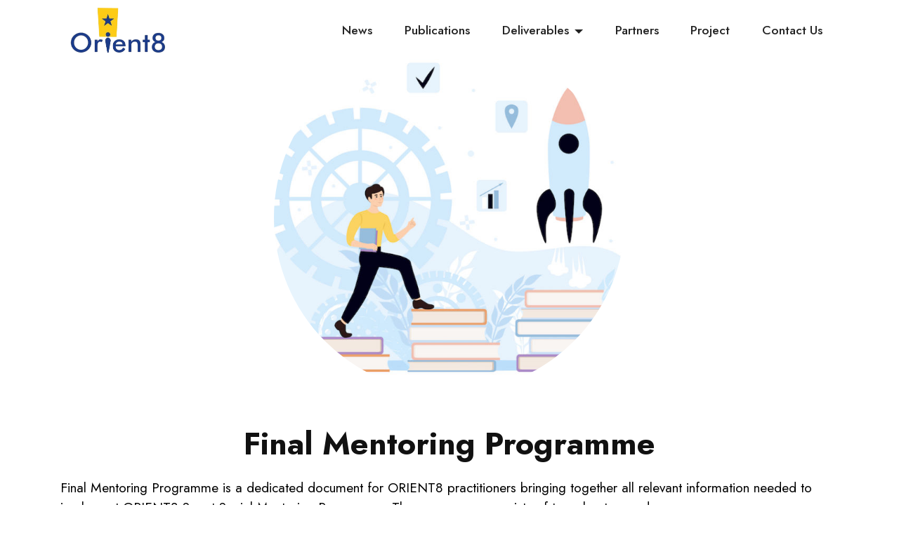

--- FILE ---
content_type: text/html
request_url: http://orient8.eu/FinalMentoringProgramme.html
body_size: 3630
content:
<!DOCTYPE html>
<html  >
<head>
  
  <meta charset="UTF-8">
  <meta http-equiv="X-UA-Compatible" content="IE=edge">
  
  <meta name="twitter:card" content="summary_large_image"/>
  <meta name="twitter:image:src" content="assets/images/FinalMentoringProgramme-meta.png">
  <meta property="og:image" content="assets/images/FinalMentoringProgramme-meta.png">
  <meta name="twitter:title" content="Final Mentoring Programme">
  <meta name="viewport" content="width=device-width, initial-scale=1, minimum-scale=1">
  <link rel="shortcut icon" href="assets/images/orient8-logo-2021-323x172.png" type="image/x-icon">
  <meta name="description" content="Final Mentoring Programme is a dedicated document for ORIENT8 practitioners bringing together all relevant information needed to implement ORIENT8 Smart Social Mentoring Programme.">
  
  
  <title>Final Mentoring Programme</title>
  <link rel="stylesheet" href="assets/FontAwesome/css/font-awesome.css">
  <link rel="stylesheet" href="assets/bootstrap/css/bootstrap.min.css">
  <link rel="stylesheet" href="assets/bootstrap/css/bootstrap-grid.min.css">
  <link rel="stylesheet" href="assets/bootstrap/css/bootstrap-reboot.min.css">
  <link rel="stylesheet" href="assets/animatecss/animate.css">
  <link rel="stylesheet" href="assets/popup-overlay-plugin/style.css">
    <link rel="stylesheet" href="assets/dropdown/css/style.css">
  <link rel="stylesheet" href="assets/socicon/css/styles.css">
  <link rel="stylesheet" href="assets/theme/css/style.css">
  <link rel="preload" href="https://fonts.googleapis.com/css?family=Jost:100,200,300,400,500,600,700,800,900,100i,200i,300i,400i,500i,600i,700i,800i,900i&display=swap" as="style" onload="this.onload=null;this.rel='stylesheet'">
  <noscript><link rel="stylesheet" href="https://fonts.googleapis.com/css?family=Jost:100,200,300,400,500,600,700,800,900,100i,200i,300i,400i,500i,600i,700i,800i,900i&display=swap"></noscript>
  <link rel="preload" as="style" href="assets/mobirise/css/mbr-additional.css"><link rel="stylesheet" href="assets/mobirise/css/mbr-additional.css" type="text/css">

  
  <script src="https://platform.illow.io/banner.js?siteId=55c89087-5b6b-42a6-8ea1-eeb2a9a193bb"></script>
  

</head>
<body>
  
  <section data-bs-version="5.1" class="menu menu1 cid-sUZGH0TO23" once="menu" id="menu1-2r">
    

    <nav class="navbar navbar-dropdown navbar-expand-lg">
        <div class="container">
            <div class="navbar-brand">
                <span class="navbar-logo">
                    
                        <a href="index.html"><img src="[data-uri]" alt="ORIENT8 logo 2021" style="height: 5.4rem;" loading="lazy" class="lazyload" data-src="assets/images/orient8-logo-2021-323x172.png"></a>
                    
                </span>
                
            </div>
            <button class="navbar-toggler" type="button" data-toggle="collapse" data-bs-toggle="collapse" data-target="#navbarSupportedContent" data-bs-target="#navbarSupportedContent" aria-controls="navbarNavAltMarkup" aria-expanded="false" aria-label="Toggle navigation">
                <div class="hamburger">
                    <span></span>
                    <span></span>
                    <span></span>
                    <span></span>
                </div>
            </button>
            <div class="collapse navbar-collapse" id="navbarSupportedContent">
                <ul class="navbar-nav nav-dropdown nav-right" data-app-modern-menu="true"><li class="nav-item"><a class="nav-link link text-black text-primary display-4" href="news.html">
                            News</a></li><li class="nav-item"><a class="nav-link link text-black text-primary display-4" href="Publications.html" aria-expanded="false">Publications</a></li><li class="nav-item dropdown"><a class="nav-link link text-black text-primary dropdown-toggle display-4" href="#top" data-toggle="dropdown-submenu" data-bs-toggle="dropdown" data-bs-auto-close="outside" aria-expanded="false">Deliverables</a><div class="dropdown-menu" aria-labelledby="dropdown-undefined"><a class="text-black text-primary dropdown-item display-4" href="SmartMatchingTool.html">Smart Matching Tool</a><a class="text-black text-primary show dropdown-item display-4" href="WelcomeApplication.html">Welcome Application</a><a class="text-black text-primary show dropdown-item display-4" href="FinalMentoringProgramme.html">Final Mentoring Programme</a><a class="text-black text-primary show dropdown-item display-4" href="InitialGuidelinesSocialMentoringProgrammes.html">Guidelines for Social Mentoring Programmes for Newcomers</a><a class="text-black text-primary show dropdown-item display-4" href="evaluation.html">Evaluation</a><a class="text-black text-primary show dropdown-item display-4" href="WelcomeApplicationFrame.html">Welcome Application Frame<br></a><a class="text-black text-primary show dropdown-item display-4" href="An-Evaluation-of-the-Orient8-Social-Mentoring-Program.html">Evaluation of Social Mentoring Program<br></a><a class="text-black text-primary show dropdown-item display-4" href="social-media-shares.html">Social Media Shares<br></a><a class="text-black text-primary show dropdown-item display-4" href="ConsentText.html" target="_blank">Consent Text</a><a class="text-black text-primary show dropdown-item display-4" href="privacynotice.html">Privacy Notice</a></div></li><li class="nav-item"><a class="nav-link link text-black text-primary display-4" href="index.html#features11-8">Partners</a></li><li class="nav-item"><a class="nav-link link text-black text-primary display-4" href="index.html#extHeader12-2">Project</a></li><li class="nav-item"><a class="nav-link link text-black text-primary display-4" href="index.html#contacts3-6">Contact Us</a>
                    </li></ul>
                
                
            </div>
        </div>
    </nav>
</section>

<section data-bs-version="5.1" class="header4 cid-ty1DrMVTTd" id="extContent23-5b">

    

    

    <div class="container">
        <div class="row justify-content-md-center">
            <div class="media-content col-lg-7 col-md-8">
                <div class="mbr-figure">
                    <img src="[data-uri]" alt="Final Mentoring Promme" loading="lazy" class="lazyload" data-src="assets/images/final-mentoring-programme-1-1000x667.jpg">
                </div>
                <h1 class="mbr-section-title align-center mbr-black pb-3 mbr-bold mbr-fonts-style display-2">Final Mentoring Programme</h1>
                
                <div class="mbr-text align-center mbr-white">
                    <p class="mbr-text mbr-black mbr-fonts-style display-7">Final Mentoring Programme is a dedicated document for ORIENT8 practitioners bringing together all relevant information needed to implement ORIENT8 Smart Social Mentoring Programme. The programme consists of two chapters and annexes.<br><br>The first chapter provides general information on the programme, i.e. the aim &amp; objectives, the consortium, the target audience.<br><br>The second chapter defines and explains the methodology to be implemented throughout the mentoring programme.<br><br>These two chapters are enriched with the annexes to provide the practitioners necessary tools and knowledge. These include the mentoring programme workflow, general training content for mentors &amp; mentees as well as the mentoring agreement to be signed by the mentor, mentee and the practitioner.</p>
                </div>
                <div class="mbr-section-btn pt-3 align-center"><a class="btn btn-md btn-warning display-4" href="assets/files/ORIENT8-FinalMentoringProgramme.pdf" target="_blank">Final Mentoring Programme</a></div>
            </div>

        </div>
    </div>
</section>

<section data-bs-version="5.1" class="contacts3 map1 cid-sUZGH2y6py" id="contacts3-2t">

    
    
    <div class="container-fluid">
        <div class="mbr-section-head">
            <h3 class="mbr-section-title mbr-fonts-style align-center mb-0 display-2">
                <strong>Contact us</strong>
            </h3>
            <h4 class="mbr-section-subtitle mbr-fonts-style align-center mb-0 mt-2 display-7">
                <a href="Terms-and-Conditions-Privacy-GDPR.html" class="text-primary">Terms and Conditions, Privacy, Cookie and GDPR</a></h4>
        </div>
        <div class="row justify-content-center mt-4">
            <div class="card col-12 col-md-6">
                <div class="card-wrapper">
                    <div class="image-wrapper">
                        <span class="mbr-iconfont fa-phone-square fa"></span>
                    </div>
                    <div class="text-wrapper">
                        <h6 class="card-title mbr-fonts-style mb-1 display-5">
                            <strong>Phone</strong>
                        </h6>
                        <p class="mbr-text mbr-fonts-style display-7"><a href="tel:+32 (0) 2 801 13 58" class="text-black">+32 (0) 2 801 13 58</a></p>
                    </div>
                </div>
                <div class="card-wrapper">
                    <div class="image-wrapper">
                        <span class="mbr-iconfont socicon-mailru socicon"></span>
                    </div>
                    <div class="text-wrapper">
                        <h6 class="card-title mbr-fonts-style mb-1 display-5">
                            <strong>Email</strong>
                        </h6>
                        <p class="mbr-text mbr-fonts-style display-7"><a href="mailto:info@behorizon.org" class="text-black">info@behorizon.org</a><br></p>
                    </div>
                </div>
            </div>
            <div class="map-wrapper col-12 col-md-6">
                <div class="google-map"><iframe frameborder="0" style="border:0" src="[data-uri]" allowfullscreen="" loading="lazy" class="lazyload" data-src="https://www.google.com/maps/embed?pb=!1m18!1m12!1m3!1d2516.9379675308205!2d4.457601012175337!3d50.88785845565535!2m3!1f0!2f0!3f0!3m2!1i1024!2i768!4f13.1!3m3!1m2!1s0x47c3dd019b0d41db%3A0xd4d9a3ad89158c74!2sBeyond%20the%20Horizon%20ISSG!5e0!3m2!1sen!2sbe!4v1692661692305!5m2!1sen!2sbe"></iframe></div>
            </div>
        </div>
    </div>
</section>

<section data-bs-version="5.1" class="mbr-section content6 cid-ty6g2E7Py7" id="content6-5j">
    
     
    
    <div class="container">
        <div class="media-container-row">
            <div class="col-12 col-md-8">
                <div class="media-container-row">
                    <div class="mbr-figure" style="width: 75%;">
                      <img src="[data-uri]" alt="Co funded by the EU" loading="lazy" class="lazyload" data-src="assets/images/en-co-funded-by-the-eu-pos-538x113.jpg">  
                    </div>
                    <div class="media-content">
                        <div class="mbr-section-text">
                            <p class="mbr-text mb-0 mbr-fonts-style display-7">This project has received funding from the European Union’s Asylum Migration and Integration Fund (AMIF) under grant agreement No:957978.</p>
                        </div>
                    </div>
                </div>
            </div>
        </div>
    </div>
</section>


<script src="assets/bootstrap/js/bootstrap.bundle.min.js"></script>
  <script src="assets/smoothscroll/smooth-scroll.js"></script>
  <script src="assets/ytplayer/index.js"></script>
      <script src="assets/dropdown/js/navbar-dropdown.js"></script>
  <script src="assets/theme/js/script.js"></script>
  
  
  
 <div id="scrollToTop" class="scrollToTop mbr-arrow-up"><a style="text-align: center;"><i class="mbr-arrow-up-icon mbr-arrow-up-icon-cm cm-icon cm-icon-smallarrow-up"></i></a></div>
    <input name="animation" type="hidden">
  <script>"use strict";if("loading"in HTMLImageElement.prototype){document.querySelectorAll('img[loading="lazy"],iframe[loading="lazy"]').forEach(e=>{e.src=e.dataset.src,e.setAttribute("data-temp-style", e.getAttribute("style")),e.style.paddingTop=100*e.getAttribute("data-aspectratio")+"%",e.style.height=0,e.onload=function(){if(e.getAttribute("data-temp-style")!=="null"){e.setAttribute("style", e.getAttribute("data-temp-style"))}else{e.removeAttribute("style")};e.removeAttribute("data-temp-style")}})}else{const e=document.createElement("script");e.src="https://cdnjs.cloudflare.com/ajax/libs/lazysizes/5.1.2/lazysizes.min.js",document.body.appendChild(e)}</script>

</body>
</html>

--- FILE ---
content_type: text/css
request_url: http://orient8.eu/assets/mobirise/css/mbr-additional.css
body_size: 23793
content:
.btn {
  border-width: 2px;
}
body {
  font-family: Jost;
}
.display-1 {
  font-family: 'Jost', sans-serif;
  font-size: 3.4rem;
  line-height: 1.1;
}
.display-1 > .mbr-iconfont {
  font-size: 4.25rem;
}
.display-2 {
  font-family: 'Jost', sans-serif;
  font-size: 2.8rem;
  line-height: 1.1;
}
.display-2 > .mbr-iconfont {
  font-size: 3.5rem;
}
.display-4 {
  font-family: 'Jost', sans-serif;
  font-size: 1.1rem;
  line-height: 1.5;
}
.display-4 > .mbr-iconfont {
  font-size: 1.375rem;
}
.display-5 {
  font-family: 'Jost', sans-serif;
  font-size: 2rem;
  line-height: 1.5;
}
.display-5 > .mbr-iconfont {
  font-size: 2.5rem;
}
.display-7 {
  font-family: 'Jost', sans-serif;
  font-size: 1.2rem;
  line-height: 1.5;
}
.display-7 > .mbr-iconfont {
  font-size: 1.5rem;
}
/* ---- Fluid typography for mobile devices ---- */
/* 1.4 - font scale ratio ( bootstrap == 1.42857 ) */
/* 100vw - current viewport width */
/* (48 - 20)  48 == 48rem == 768px, 20 == 20rem == 320px(minimal supported viewport) */
/* 0.65 - min scale variable, may vary */
@media (max-width: 992px) {
  .display-1 {
    font-size: 2.72rem;
  }
}
@media (max-width: 768px) {
  .display-1 {
    font-size: 2.38rem;
    font-size: calc( 1.8399999999999999rem + (3.4 - 1.8399999999999999) * ((100vw - 20rem) / (48 - 20)));
    line-height: calc( 1.1 * (1.8399999999999999rem + (3.4 - 1.8399999999999999) * ((100vw - 20rem) / (48 - 20))));
  }
  .display-2 {
    font-size: 2.24rem;
    font-size: calc( 1.63rem + (2.8 - 1.63) * ((100vw - 20rem) / (48 - 20)));
    line-height: calc( 1.3 * (1.63rem + (2.8 - 1.63) * ((100vw - 20rem) / (48 - 20))));
  }
  .display-4 {
    font-size: 0.88rem;
    font-size: calc( 1.0350000000000001rem + (1.1 - 1.0350000000000001) * ((100vw - 20rem) / (48 - 20)));
    line-height: calc( 1.4 * (1.0350000000000001rem + (1.1 - 1.0350000000000001) * ((100vw - 20rem) / (48 - 20))));
  }
  .display-5 {
    font-size: 1.6rem;
    font-size: calc( 1.35rem + (2 - 1.35) * ((100vw - 20rem) / (48 - 20)));
    line-height: calc( 1.4 * (1.35rem + (2 - 1.35) * ((100vw - 20rem) / (48 - 20))));
  }
  .display-7 {
    font-size: 0.96rem;
    font-size: calc( 1.07rem + (1.2 - 1.07) * ((100vw - 20rem) / (48 - 20)));
    line-height: calc( 1.4 * (1.07rem + (1.2 - 1.07) * ((100vw - 20rem) / (48 - 20))));
  }
}
/* Buttons */
.btn {
  padding: 0.6rem 1.2rem;
  border-radius: 4px;
}
.btn-sm {
  padding: 0.6rem 1.2rem;
  border-radius: 4px;
}
.btn-md {
  padding: 0.6rem 1.2rem;
  border-radius: 4px;
}
.btn-lg {
  padding: 1rem 2.6rem;
  border-radius: 4px;
}
.bg-primary {
  background-color: #6592e6 !important;
}
.bg-success {
  background-color: #40b0bf !important;
}
.bg-info {
  background-color: #47b5ed !important;
}
.bg-warning {
  background-color: #ffe161 !important;
}
.bg-danger {
  background-color: #ff9966 !important;
}
.btn-primary,
.btn-primary:active {
  background-color: #6592e6 !important;
  border-color: #6592e6 !important;
  color: #ffffff !important;
  box-shadow: 0 2px 2px 0 rgba(0, 0, 0, 0.2);
}
.btn-primary:hover,
.btn-primary:focus,
.btn-primary.focus,
.btn-primary.active {
  color: #ffffff !important;
  background-color: #2260d2 !important;
  border-color: #2260d2 !important;
  box-shadow: 0 2px 5px 0 rgba(0, 0, 0, 0.2);
}
.btn-primary.disabled,
.btn-primary:disabled {
  color: #ffffff !important;
  background-color: #2260d2 !important;
  border-color: #2260d2 !important;
}
.btn-secondary,
.btn-secondary:active {
  background-color: #ff6666 !important;
  border-color: #ff6666 !important;
  color: #ffffff !important;
  box-shadow: 0 2px 2px 0 rgba(0, 0, 0, 0.2);
}
.btn-secondary:hover,
.btn-secondary:focus,
.btn-secondary.focus,
.btn-secondary.active {
  color: #ffffff !important;
  background-color: #ff0f0f !important;
  border-color: #ff0f0f !important;
  box-shadow: 0 2px 5px 0 rgba(0, 0, 0, 0.2);
}
.btn-secondary.disabled,
.btn-secondary:disabled {
  color: #ffffff !important;
  background-color: #ff0f0f !important;
  border-color: #ff0f0f !important;
}
.btn-info,
.btn-info:active {
  background-color: #47b5ed !important;
  border-color: #47b5ed !important;
  color: #ffffff !important;
  box-shadow: 0 2px 2px 0 rgba(0, 0, 0, 0.2);
}
.btn-info:hover,
.btn-info:focus,
.btn-info.focus,
.btn-info.active {
  color: #ffffff !important;
  background-color: #148cca !important;
  border-color: #148cca !important;
  box-shadow: 0 2px 5px 0 rgba(0, 0, 0, 0.2);
}
.btn-info.disabled,
.btn-info:disabled {
  color: #ffffff !important;
  background-color: #148cca !important;
  border-color: #148cca !important;
}
.btn-success,
.btn-success:active {
  background-color: #40b0bf !important;
  border-color: #40b0bf !important;
  color: #ffffff !important;
  box-shadow: 0 2px 2px 0 rgba(0, 0, 0, 0.2);
}
.btn-success:hover,
.btn-success:focus,
.btn-success.focus,
.btn-success.active {
  color: #ffffff !important;
  background-color: #2a747e !important;
  border-color: #2a747e !important;
  box-shadow: 0 2px 5px 0 rgba(0, 0, 0, 0.2);
}
.btn-success.disabled,
.btn-success:disabled {
  color: #ffffff !important;
  background-color: #2a747e !important;
  border-color: #2a747e !important;
}
.btn-warning,
.btn-warning:active {
  background-color: #ffe161 !important;
  border-color: #ffe161 !important;
  color: #614f00 !important;
  box-shadow: 0 2px 2px 0 rgba(0, 0, 0, 0.2);
}
.btn-warning:hover,
.btn-warning:focus,
.btn-warning.focus,
.btn-warning.active {
  color: #0a0800 !important;
  background-color: #ffd10a !important;
  border-color: #ffd10a !important;
  box-shadow: 0 2px 5px 0 rgba(0, 0, 0, 0.2);
}
.btn-warning.disabled,
.btn-warning:disabled {
  color: #614f00 !important;
  background-color: #ffd10a !important;
  border-color: #ffd10a !important;
}
.btn-danger,
.btn-danger:active {
  background-color: #ff9966 !important;
  border-color: #ff9966 !important;
  color: #ffffff !important;
  box-shadow: 0 2px 2px 0 rgba(0, 0, 0, 0.2);
}
.btn-danger:hover,
.btn-danger:focus,
.btn-danger.focus,
.btn-danger.active {
  color: #ffffff !important;
  background-color: #ff5f0f !important;
  border-color: #ff5f0f !important;
  box-shadow: 0 2px 5px 0 rgba(0, 0, 0, 0.2);
}
.btn-danger.disabled,
.btn-danger:disabled {
  color: #ffffff !important;
  background-color: #ff5f0f !important;
  border-color: #ff5f0f !important;
}
.btn-white,
.btn-white:active {
  background-color: #fafafa !important;
  border-color: #fafafa !important;
  color: #7a7a7a !important;
  box-shadow: 0 2px 2px 0 rgba(0, 0, 0, 0.2);
}
.btn-white:hover,
.btn-white:focus,
.btn-white.focus,
.btn-white.active {
  color: #4f4f4f !important;
  background-color: #cfcfcf !important;
  border-color: #cfcfcf !important;
  box-shadow: 0 2px 5px 0 rgba(0, 0, 0, 0.2);
}
.btn-white.disabled,
.btn-white:disabled {
  color: #7a7a7a !important;
  background-color: #cfcfcf !important;
  border-color: #cfcfcf !important;
}
.btn-black,
.btn-black:active {
  background-color: #232323 !important;
  border-color: #232323 !important;
  color: #ffffff !important;
  box-shadow: 0 2px 2px 0 rgba(0, 0, 0, 0.2);
}
.btn-black:hover,
.btn-black:focus,
.btn-black.focus,
.btn-black.active {
  color: #ffffff !important;
  background-color: #000000 !important;
  border-color: #000000 !important;
  box-shadow: 0 2px 5px 0 rgba(0, 0, 0, 0.2);
}
.btn-black.disabled,
.btn-black:disabled {
  color: #ffffff !important;
  background-color: #000000 !important;
  border-color: #000000 !important;
}
.btn-primary-outline,
.btn-primary-outline:active {
  background-color: transparent !important;
  border-color: #6592e6;
  color: #6592e6;
}
.btn-primary-outline:hover,
.btn-primary-outline:focus,
.btn-primary-outline.focus,
.btn-primary-outline.active {
  color: #2260d2 !important;
  background-color: transparent!important;
  border-color: #2260d2 !important;
  box-shadow: none!important;
}
.btn-primary-outline.disabled,
.btn-primary-outline:disabled {
  color: #ffffff !important;
  background-color: #6592e6 !important;
  border-color: #6592e6 !important;
}
.btn-secondary-outline,
.btn-secondary-outline:active {
  background-color: transparent !important;
  border-color: #ff6666;
  color: #ff6666;
}
.btn-secondary-outline:hover,
.btn-secondary-outline:focus,
.btn-secondary-outline.focus,
.btn-secondary-outline.active {
  color: #ff0f0f !important;
  background-color: transparent!important;
  border-color: #ff0f0f !important;
  box-shadow: none!important;
}
.btn-secondary-outline.disabled,
.btn-secondary-outline:disabled {
  color: #ffffff !important;
  background-color: #ff6666 !important;
  border-color: #ff6666 !important;
}
.btn-info-outline,
.btn-info-outline:active {
  background-color: transparent !important;
  border-color: #47b5ed;
  color: #47b5ed;
}
.btn-info-outline:hover,
.btn-info-outline:focus,
.btn-info-outline.focus,
.btn-info-outline.active {
  color: #148cca !important;
  background-color: transparent!important;
  border-color: #148cca !important;
  box-shadow: none!important;
}
.btn-info-outline.disabled,
.btn-info-outline:disabled {
  color: #ffffff !important;
  background-color: #47b5ed !important;
  border-color: #47b5ed !important;
}
.btn-success-outline,
.btn-success-outline:active {
  background-color: transparent !important;
  border-color: #40b0bf;
  color: #40b0bf;
}
.btn-success-outline:hover,
.btn-success-outline:focus,
.btn-success-outline.focus,
.btn-success-outline.active {
  color: #2a747e !important;
  background-color: transparent!important;
  border-color: #2a747e !important;
  box-shadow: none!important;
}
.btn-success-outline.disabled,
.btn-success-outline:disabled {
  color: #ffffff !important;
  background-color: #40b0bf !important;
  border-color: #40b0bf !important;
}
.btn-warning-outline,
.btn-warning-outline:active {
  background-color: transparent !important;
  border-color: #ffe161;
  color: #ffe161;
}
.btn-warning-outline:hover,
.btn-warning-outline:focus,
.btn-warning-outline.focus,
.btn-warning-outline.active {
  color: #ffd10a !important;
  background-color: transparent!important;
  border-color: #ffd10a !important;
  box-shadow: none!important;
}
.btn-warning-outline.disabled,
.btn-warning-outline:disabled {
  color: #614f00 !important;
  background-color: #ffe161 !important;
  border-color: #ffe161 !important;
}
.btn-danger-outline,
.btn-danger-outline:active {
  background-color: transparent !important;
  border-color: #ff9966;
  color: #ff9966;
}
.btn-danger-outline:hover,
.btn-danger-outline:focus,
.btn-danger-outline.focus,
.btn-danger-outline.active {
  color: #ff5f0f !important;
  background-color: transparent!important;
  border-color: #ff5f0f !important;
  box-shadow: none!important;
}
.btn-danger-outline.disabled,
.btn-danger-outline:disabled {
  color: #ffffff !important;
  background-color: #ff9966 !important;
  border-color: #ff9966 !important;
}
.btn-black-outline,
.btn-black-outline:active {
  background-color: transparent !important;
  border-color: #232323;
  color: #232323;
}
.btn-black-outline:hover,
.btn-black-outline:focus,
.btn-black-outline.focus,
.btn-black-outline.active {
  color: #000000 !important;
  background-color: transparent!important;
  border-color: #000000 !important;
  box-shadow: none!important;
}
.btn-black-outline.disabled,
.btn-black-outline:disabled {
  color: #ffffff !important;
  background-color: #232323 !important;
  border-color: #232323 !important;
}
.btn-white-outline,
.btn-white-outline:active {
  background-color: transparent !important;
  border-color: #fafafa;
  color: #fafafa;
}
.btn-white-outline:hover,
.btn-white-outline:focus,
.btn-white-outline.focus,
.btn-white-outline.active {
  color: #cfcfcf !important;
  background-color: transparent!important;
  border-color: #cfcfcf !important;
  box-shadow: none!important;
}
.btn-white-outline.disabled,
.btn-white-outline:disabled {
  color: #7a7a7a !important;
  background-color: #fafafa !important;
  border-color: #fafafa !important;
}
.text-primary {
  color: #6592e6 !important;
}
.text-secondary {
  color: #ff6666 !important;
}
.text-success {
  color: #40b0bf !important;
}
.text-info {
  color: #47b5ed !important;
}
.text-warning {
  color: #ffe161 !important;
}
.text-danger {
  color: #ff9966 !important;
}
.text-white {
  color: #fafafa !important;
}
.text-black {
  color: #232323 !important;
}
a.text-primary:hover,
a.text-primary:focus,
a.text-primary.active {
  color: #205ac5 !important;
}
a.text-secondary:hover,
a.text-secondary:focus,
a.text-secondary.active {
  color: #ff0000 !important;
}
a.text-success:hover,
a.text-success:focus,
a.text-success.active {
  color: #266a73 !important;
}
a.text-info:hover,
a.text-info:focus,
a.text-info.active {
  color: #1283bc !important;
}
a.text-warning:hover,
a.text-warning:focus,
a.text-warning.active {
  color: #facb00 !important;
}
a.text-danger:hover,
a.text-danger:focus,
a.text-danger.active {
  color: #ff5500 !important;
}
a.text-white:hover,
a.text-white:focus,
a.text-white.active {
  color: #c7c7c7 !important;
}
a.text-black:hover,
a.text-black:focus,
a.text-black.active {
  color: #000000 !important;
}
a[class*="text-"]:not(.nav-link):not(.dropdown-item):not([role]):not(.navbar-caption) {
  position: relative;
  background-image: transparent;
  background-size: 10000px 2px;
  background-repeat: no-repeat;
  background-position: 0px 1.2em;
  background-position: -10000px 1.2em;
}
a[class*="text-"]:not(.nav-link):not(.dropdown-item):not([role]):not(.navbar-caption):hover {
  transition: background-position 2s ease-in-out;
  background-image: linear-gradient(currentColor 50%, currentColor 50%);
  background-position: 0px 1.2em;
}
.nav-tabs .nav-link.active {
  color: #6592e6;
}
.nav-tabs .nav-link:not(.active) {
  color: #232323;
}
.alert-success {
  background-color: #70c770;
}
.alert-info {
  background-color: #47b5ed;
}
.alert-warning {
  background-color: #ffe161;
}
.alert-danger {
  background-color: #ff9966;
}
.mbr-section-btn a.btn:not(.btn-form) {
  border-radius: 100px;
}
.mbr-gallery-filter li a {
  border-radius: 100px !important;
}
.mbr-gallery-filter li.active .btn {
  background-color: #6592e6;
  border-color: #6592e6;
  color: #ffffff;
}
.mbr-gallery-filter li.active .btn:focus {
  box-shadow: none;
}
.nav-tabs .nav-link {
  border-radius: 100px !important;
}
a,
a:hover {
  color: #6592e6;
}
.mbr-plan-header.bg-primary .mbr-plan-subtitle,
.mbr-plan-header.bg-primary .mbr-plan-price-desc {
  color: #ffffff;
}
.mbr-plan-header.bg-success .mbr-plan-subtitle,
.mbr-plan-header.bg-success .mbr-plan-price-desc {
  color: #a0d8df;
}
.mbr-plan-header.bg-info .mbr-plan-subtitle,
.mbr-plan-header.bg-info .mbr-plan-price-desc {
  color: #ffffff;
}
.mbr-plan-header.bg-warning .mbr-plan-subtitle,
.mbr-plan-header.bg-warning .mbr-plan-price-desc {
  color: #ffffff;
}
.mbr-plan-header.bg-danger .mbr-plan-subtitle,
.mbr-plan-header.bg-danger .mbr-plan-price-desc {
  color: #ffffff;
}
/* Scroll to top button*/
#scrollToTop a {
  border-radius: 100px;
}
.form-control {
  font-family: 'Jost', sans-serif;
  font-size: 1.1rem;
  line-height: 1.5;
  font-weight: 400;
}
.form-control > .mbr-iconfont {
  font-size: 1.375rem;
}
.form-control:hover,
.form-control:focus {
  box-shadow: rgba(0, 0, 0, 0.07) 0px 1px 1px 0px, rgba(0, 0, 0, 0.07) 0px 1px 3px 0px, rgba(0, 0, 0, 0.03) 0px 0px 0px 1px;
  border-color: #6592e6 !important;
}
.form-control:-webkit-input-placeholder {
  font-family: 'Jost', sans-serif;
  font-size: 1.1rem;
  line-height: 1.5;
  font-weight: 400;
}
.form-control:-webkit-input-placeholder > .mbr-iconfont {
  font-size: 1.375rem;
}
blockquote {
  border-color: #6592e6;
}
/* Forms */
.mbr-form .input-group-btn a.btn {
  border-radius: 100px !important;
}
.mbr-form .input-group-btn a.btn:hover {
  box-shadow: 0 10px 40px 0 rgba(0, 0, 0, 0.2);
}
.mbr-form .input-group-btn button[type="submit"] {
  border-radius: 100px !important;
  padding: 1rem 3rem;
}
.mbr-form .input-group-btn button[type="submit"]:hover {
  box-shadow: 0 10px 40px 0 rgba(0, 0, 0, 0.2);
}
.jq-selectbox li:hover,
.jq-selectbox li.selected {
  background-color: #6592e6;
  color: #ffffff;
}
.jq-number__spin {
  transition: 0.25s ease;
}
.jq-number__spin:hover {
  border-color: #6592e6;
}
.jq-selectbox .jq-selectbox__trigger-arrow,
.jq-number__spin.minus:after,
.jq-number__spin.plus:after {
  transition: 0.4s;
  border-top-color: #353535;
  border-bottom-color: #353535;
}
.jq-selectbox:hover .jq-selectbox__trigger-arrow,
.jq-number__spin.minus:hover:after,
.jq-number__spin.plus:hover:after {
  border-top-color: #6592e6;
  border-bottom-color: #6592e6;
}
.xdsoft_datetimepicker .xdsoft_calendar td.xdsoft_default,
.xdsoft_datetimepicker .xdsoft_calendar td.xdsoft_current,
.xdsoft_datetimepicker .xdsoft_timepicker .xdsoft_time_box > div > div.xdsoft_current {
  color: #ffffff !important;
  background-color: #6592e6 !important;
  box-shadow: none !important;
}
.xdsoft_datetimepicker .xdsoft_calendar td:hover,
.xdsoft_datetimepicker .xdsoft_timepicker .xdsoft_time_box > div > div:hover {
  color: #000000 !important;
  background: #ff6666 !important;
  box-shadow: none !important;
}
.lazy-bg {
  background-image: none !important;
}
.lazy-placeholder:not(section),
.lazy-none {
  display: block;
  position: relative;
  padding-bottom: 56.25%;
  width: 100%;
  height: auto;
}
iframe.lazy-placeholder,
.lazy-placeholder:after {
  content: '';
  position: absolute;
  width: 200px;
  height: 200px;
  background: transparent no-repeat center;
  background-size: contain;
  top: 50%;
  left: 50%;
  transform: translateX(-50%) translateY(-50%);
  background-image: url("data:image/svg+xml;charset=UTF-8,%3csvg width='32' height='32' viewBox='0 0 64 64' xmlns='http://www.w3.org/2000/svg' stroke='%236592e6' %3e%3cg fill='none' fill-rule='evenodd'%3e%3cg transform='translate(16 16)' stroke-width='2'%3e%3ccircle stroke-opacity='.5' cx='16' cy='16' r='16'/%3e%3cpath d='M32 16c0-9.94-8.06-16-16-16'%3e%3canimateTransform attributeName='transform' type='rotate' from='0 16 16' to='360 16 16' dur='1s' repeatCount='indefinite'/%3e%3c/path%3e%3c/g%3e%3c/g%3e%3c/svg%3e");
}
section.lazy-placeholder:after {
  opacity: 0.5;
}
body {
  overflow-x: hidden;
}
a {
  transition: color 0.6s;
}
.cid-slrzc8OQxj .navbar-dropdown {
  position: relative !important;
}
.cid-slrzc8OQxj .navbar-dropdown {
  position: absolute !important;
}
.cid-slrzc8OQxj .dropdown-item:before {
  font-family: Moririse2 !important;
  content: "\e966";
  display: inline-block;
  width: 0;
  position: absolute;
  left: 1rem;
  top: 0.5rem;
  margin-right: 0.5rem;
  line-height: 1;
  font-size: inherit;
  vertical-align: middle;
  text-align: center;
  overflow: hidden;
  transform: scale(0, 1);
  transition: all 0.25s ease-in-out;
}
.cid-slrzc8OQxj .dropdown-menu {
  padding: 0;
  border-radius: 4px;
  box-shadow: 0 1px 3px 0 rgba(0, 0, 0, 0.1);
}
.cid-slrzc8OQxj .dropdown-item {
  border-bottom: 1px solid #e6e6e6;
}
.cid-slrzc8OQxj .dropdown-item:hover,
.cid-slrzc8OQxj .dropdown-item:focus {
  background: #6592e6 !important;
  color: white !important;
}
.cid-slrzc8OQxj .dropdown-item:first-child {
  border-top-left-radius: 4px;
  border-top-right-radius: 4px;
}
.cid-slrzc8OQxj .dropdown-item:last-child {
  border-bottom: none;
  border-bottom-left-radius: 4px;
  border-bottom-right-radius: 4px;
}
.cid-slrzc8OQxj .nav-dropdown .link {
  padding: 0 0.3em !important;
  margin: 0.667em 1em !important;
}
.cid-slrzc8OQxj .nav-dropdown .link.dropdown-toggle::after {
  margin-left: 0.5rem;
  margin-top: 0.2rem;
}
.cid-slrzc8OQxj .nav-link {
  position: relative;
}
.cid-slrzc8OQxj .container {
  display: flex;
  margin: auto;
}
.cid-slrzc8OQxj .iconfont-wrapper {
  color: #000000 !important;
  font-size: 1.5rem;
  padding-right: 0.5rem;
}
.cid-slrzc8OQxj .dropdown-menu,
.cid-slrzc8OQxj .navbar.opened {
  background: #ffffff !important;
}
.cid-slrzc8OQxj .nav-item:focus,
.cid-slrzc8OQxj .nav-link:focus {
  outline: none;
}
.cid-slrzc8OQxj .dropdown .dropdown-menu .dropdown-item {
  width: auto;
  transition: all 0.25s ease-in-out;
}
.cid-slrzc8OQxj .dropdown .dropdown-menu .dropdown-item::after {
  right: 0.5rem;
}
.cid-slrzc8OQxj .dropdown .dropdown-menu .dropdown-item .mbr-iconfont {
  margin-right: 0.5rem;
  vertical-align: sub;
}
.cid-slrzc8OQxj .dropdown .dropdown-menu .dropdown-item .mbr-iconfont:before {
  display: inline-block;
  transform: scale(1, 1);
  transition: all 0.25s ease-in-out;
}
.cid-slrzc8OQxj .collapsed .dropdown-menu .dropdown-item:before {
  display: none;
}
.cid-slrzc8OQxj .collapsed .dropdown .dropdown-menu .dropdown-item {
  padding: 0.235em 1.5em 0.235em 1.5em !important;
  transition: none;
  margin: 0 !important;
}
.cid-slrzc8OQxj .navbar {
  min-height: 70px;
  transition: all 0.3s;
  border-bottom: 1px solid transparent;
  background: rgba(255, 255, 255, 0);
}
.cid-slrzc8OQxj .navbar.opened {
  transition: all 0.3s;
}
.cid-slrzc8OQxj .navbar .dropdown-item {
  padding: 0.5rem 1.8rem;
}
.cid-slrzc8OQxj .navbar .navbar-logo img {
  width: auto;
}
.cid-slrzc8OQxj .navbar .navbar-collapse {
  justify-content: flex-end;
  z-index: 1;
}
.cid-slrzc8OQxj .navbar.collapsed {
  justify-content: center;
}
.cid-slrzc8OQxj .navbar.collapsed .nav-item .nav-link::before {
  display: none;
}
.cid-slrzc8OQxj .navbar.collapsed.opened .dropdown-menu {
  top: 0;
}
@media (min-width: 992px) {
  .cid-slrzc8OQxj .navbar.collapsed.opened:not(.navbar-short) .navbar-collapse {
    max-height: calc(98.5vh - 5.4rem);
  }
}
.cid-slrzc8OQxj .navbar.collapsed .dropdown-menu .dropdown-submenu {
  left: 0 !important;
}
.cid-slrzc8OQxj .navbar.collapsed .dropdown-menu .dropdown-item:after {
  right: auto;
}
.cid-slrzc8OQxj .navbar.collapsed .dropdown-menu .dropdown-toggle[data-toggle="dropdown-submenu"]:after {
  margin-left: 0.5rem;
  margin-top: 0.2rem;
  border-top: 0.35em solid;
  border-right: 0.35em solid transparent;
  border-left: 0.35em solid transparent;
  border-bottom: 0;
  top: 41%;
}
.cid-slrzc8OQxj .navbar.collapsed ul.navbar-nav li {
  margin: auto;
}
.cid-slrzc8OQxj .navbar.collapsed .dropdown-menu .dropdown-item {
  padding: 0.25rem 1.5rem;
  text-align: center;
}
.cid-slrzc8OQxj .navbar.collapsed .icons-menu {
  padding-left: 0;
  padding-right: 0;
  padding-top: 0.5rem;
  padding-bottom: 0.5rem;
}
@media (max-width: 991px) {
  .cid-slrzc8OQxj .navbar .nav-item .nav-link::before {
    display: none;
  }
  .cid-slrzc8OQxj .navbar.opened .dropdown-menu {
    top: 0;
  }
  .cid-slrzc8OQxj .navbar .dropdown-menu .dropdown-submenu {
    left: 0 !important;
  }
  .cid-slrzc8OQxj .navbar .dropdown-menu .dropdown-item:after {
    right: auto;
  }
  .cid-slrzc8OQxj .navbar .dropdown-menu .dropdown-toggle[data-toggle="dropdown-submenu"]:after {
    margin-left: 0.5rem;
    margin-top: 0.2rem;
    border-top: 0.35em solid;
    border-right: 0.35em solid transparent;
    border-left: 0.35em solid transparent;
    border-bottom: 0;
    top: 40%;
  }
  .cid-slrzc8OQxj .navbar .navbar-logo img {
    height: 3rem !important;
  }
  .cid-slrzc8OQxj .navbar ul.navbar-nav li {
    margin: auto;
  }
  .cid-slrzc8OQxj .navbar .dropdown-menu .dropdown-item {
    padding: 0.25rem 1.5rem !important;
    text-align: center;
  }
  .cid-slrzc8OQxj .navbar .navbar-brand {
    flex-shrink: initial;
    flex-basis: auto;
    word-break: break-word;
    padding-right: 2rem;
  }
  .cid-slrzc8OQxj .navbar .navbar-toggler {
    flex-basis: auto;
  }
  .cid-slrzc8OQxj .navbar .icons-menu {
    padding-left: 0;
    padding-top: 0.5rem;
    padding-bottom: 0.5rem;
  }
}
.cid-slrzc8OQxj .navbar.navbar-short {
  min-height: 60px;
}
.cid-slrzc8OQxj .navbar.navbar-short .navbar-logo img {
  height: 2.5rem !important;
}
.cid-slrzc8OQxj .navbar.navbar-short .navbar-brand {
  min-height: 60px;
  padding: 0;
}
.cid-slrzc8OQxj .navbar-brand {
  min-height: 70px;
  flex-shrink: 0;
  align-items: center;
  margin-right: 0;
  padding: 0;
  transition: all 0.3s;
  word-break: break-word;
  z-index: 1;
}
.cid-slrzc8OQxj .navbar-brand .navbar-caption {
  line-height: inherit !important;
}
.cid-slrzc8OQxj .navbar-brand .navbar-logo a {
  outline: none;
}
.cid-slrzc8OQxj .dropdown-item.active,
.cid-slrzc8OQxj .dropdown-item:active {
  background-color: transparent;
}
.cid-slrzc8OQxj .navbar-expand-lg .navbar-nav .nav-link {
  padding: 0;
}
.cid-slrzc8OQxj .nav-dropdown .link.dropdown-toggle {
  margin-right: 1.667em;
}
.cid-slrzc8OQxj .nav-dropdown .link.dropdown-toggle[aria-expanded="true"] {
  margin-right: 0;
  padding: 0.667em 1.667em;
}
.cid-slrzc8OQxj .navbar.navbar-expand-lg .dropdown .dropdown-menu {
  background: #ffffff;
}
.cid-slrzc8OQxj .navbar.navbar-expand-lg .dropdown .dropdown-menu .dropdown-submenu {
  margin: 0;
  left: 100%;
}
.cid-slrzc8OQxj .navbar .dropdown.open > .dropdown-menu {
  display: block;
}
.cid-slrzc8OQxj ul.navbar-nav {
  flex-wrap: wrap;
}
.cid-slrzc8OQxj .navbar-buttons {
  text-align: center;
  min-width: 170px;
}
.cid-slrzc8OQxj button.navbar-toggler {
  outline: none;
  width: 31px;
  height: 20px;
  cursor: pointer;
  transition: all 0.2s;
  position: relative;
  align-self: center;
}
.cid-slrzc8OQxj button.navbar-toggler .hamburger span {
  position: absolute;
  right: 0;
  width: 30px;
  height: 2px;
  border-right: 5px;
  background-color: #ffe161;
}
.cid-slrzc8OQxj button.navbar-toggler .hamburger span:nth-child(1) {
  top: 0;
  transition: all 0.2s;
}
.cid-slrzc8OQxj button.navbar-toggler .hamburger span:nth-child(2) {
  top: 8px;
  transition: all 0.15s;
}
.cid-slrzc8OQxj button.navbar-toggler .hamburger span:nth-child(3) {
  top: 8px;
  transition: all 0.15s;
}
.cid-slrzc8OQxj button.navbar-toggler .hamburger span:nth-child(4) {
  top: 16px;
  transition: all 0.2s;
}
.cid-slrzc8OQxj nav.opened .hamburger span:nth-child(1) {
  top: 8px;
  width: 0;
  opacity: 0;
  right: 50%;
  transition: all 0.2s;
}
.cid-slrzc8OQxj nav.opened .hamburger span:nth-child(2) {
  transform: rotate(45deg);
  transition: all 0.25s;
}
.cid-slrzc8OQxj nav.opened .hamburger span:nth-child(3) {
  transform: rotate(-45deg);
  transition: all 0.25s;
}
.cid-slrzc8OQxj nav.opened .hamburger span:nth-child(4) {
  top: 8px;
  width: 0;
  opacity: 0;
  right: 50%;
  transition: all 0.2s;
}
.cid-slrzc8OQxj .navbar-dropdown {
  padding: 0 1rem;
}
.cid-slrzc8OQxj a.nav-link {
  display: flex;
  align-items: center;
  justify-content: center;
}
.cid-slrzc8OQxj .icons-menu {
  flex-wrap: nowrap;
  display: flex;
  justify-content: center;
  padding-left: 1rem;
  padding-right: 1rem;
  padding-top: 0.3rem;
  text-align: center;
}
@media screen and (-ms-high-contrast: active), (-ms-high-contrast: none) {
  .cid-slrzc8OQxj .navbar {
    height: 70px;
  }
  .cid-slrzc8OQxj .navbar.opened {
    height: auto;
  }
  .cid-slrzc8OQxj .nav-item .nav-link:hover::before {
    width: 175%;
    max-width: calc(100% + 2rem);
    left: -1rem;
  }
}
.cid-slrznKbpMS {
  background-image: url("../../../assets/images/orient8-main-banner-1920x1280.jpg");
}
.cid-slrznKbpMS .mbr-text,
.cid-slrznKbpMS .mbr-section-btn {
  text-align: center;
}
.cid-slrXgW9SIs {
  padding-top: 15px;
  padding-bottom: 15px;
  background-color: #ffffff;
}
@media (min-width: 992px) {
  .cid-slrXgW9SIs .mbr-figure {
    padding-right: 4rem;
  }
}
@media (max-width: 991px) {
  .cid-slrXgW9SIs .mbr-figure {
    padding-bottom: 1rem;
  }
}
.cid-slrXgW9SIs .mbr-text {
  color: #000000;
}
.cid-slrzsuGH9C {
  padding-top: 45px;
  padding-bottom: 45px;
  background-color: #ffffff;
}
.cid-slrzsuGH9C .text-box {
  position: absolute;
  top: 0px;
  min-height: 100%;
  -webkit-writing-mode: vertical-rl;
  writing-mode: vertical-rl;
}
.cid-slrzsuGH9C .text-block {
  position: relative;
  z-index: 0;
}
.cid-slrzsuGH9C .box {
  width: 25%;
  height: 40%;
  background: #ffda00;
  position: absolute;
  top: 4%;
}
.cid-slrzsuGH9C .box {
  left: 20%;
}
.cid-slrzsuGH9C .text-box {
  left: 0;
  -webkit-transform: rotate(180deg);
  transform: rotate(180deg);
}
.cid-slrzsuGH9C .mbr-section-text,
.cid-slrzsuGH9C .mbr-section-title {
  margin-left: 31%;
  margin-left: 0;
}
@media (max-width: 991px) {
  .cid-slrzsuGH9C .text-box {
    display: none;
  }
  .cid-slrzsuGH9C .mbr-section-title,
  .cid-slrzsuGH9C .mbr-section-text {
    margin: auto;
  }
}
@media (max-width: 767px) {
  .cid-slrzsuGH9C .box {
    display: none;
  }
  .cid-slrzsuGH9C .row {
    -webkit-flex-direction: column-reverse;
    flex-direction: column-reverse;
  }
  .cid-slrzsuGH9C .img-block {
    margin-bottom: 1rem;
  }
}
@media screen and (-ms-high-contrast: active), (-ms-high-contrast: none) {
  .cid-slrzsuGH9C .text-box {
    writing-mode: bt-rl;
  }
}
.cid-slrzsuGH9C .mbr-section-text {
  color: #000000;
  text-align: left;
}
.cid-slrzsuGH9C .mbr-section-title {
  text-align: center;
}
.cid-slrLU2jPOK {
  padding-top: 3rem;
  padding-bottom: 2rem;
  background-color: #ffffff;
}
.cid-slrLU2jPOK .top-line {
  display: flex;
  justify-content: space-between;
}
.cid-slrLU2jPOK .mbr-section-title,
.cid-slrLU2jPOK .mbr-section-subtitle {
  text-align: center;
}
.cid-slrLU2jPOK .card:not(:nth-last-child(1)) {
  margin-bottom: 2rem;
}
.cid-slrLU2jPOK .card-wrapper {
  border-radius: 4px;
  background-color: #ffffff;
}
.cid-slrLU2jPOK .image-wrapper img {
  width: 100%;
  object-fit: cover;
}
@media (max-width: 767px) {
  .cid-slrLU2jPOK .card-box {
    padding: 1rem;
  }
}
@media (min-width: 768px) {
  .cid-slrLU2jPOK .card-box {
    padding-right: 2rem;
  }
}
@media (min-width: 992px) {
  .cid-slrLU2jPOK .card-box {
    padding-left: 2rem;
    padding-right: 4rem;
  }
}
.cid-sT6J7YzR4w {
  padding-top: 3rem;
  padding-bottom: 2rem;
  background-color: #ffffff;
}
.cid-sT6J7YzR4w .top-line {
  display: flex;
  justify-content: space-between;
}
.cid-sT6J7YzR4w .mbr-section-title,
.cid-sT6J7YzR4w .mbr-section-subtitle {
  text-align: center;
}
.cid-sT6J7YzR4w .card:not(:nth-last-child(1)) {
  margin-bottom: 2rem;
}
.cid-sT6J7YzR4w .card-wrapper {
  border-radius: 4px;
  background-color: #ffffff;
}
.cid-sT6J7YzR4w .image-wrapper img {
  width: 100%;
  object-fit: cover;
}
@media (max-width: 767px) {
  .cid-sT6J7YzR4w .card-box {
    padding: 1rem;
  }
}
@media (min-width: 768px) {
  .cid-sT6J7YzR4w .card-box {
    padding-right: 2rem;
  }
}
@media (min-width: 992px) {
  .cid-sT6J7YzR4w .card-box {
    padding-left: 2rem;
    padding-right: 4rem;
  }
}
.cid-slrB1hCxOW {
  padding-top: 1rem;
  padding-bottom: 2rem;
  background: #fff0b0;
}
@media (max-width: 767px) {
  .cid-slrB1hCxOW .row {
    flex-direction: column-reverse;
  }
  .cid-slrB1hCxOW .row .map-wrapper {
    margin-bottom: 2rem;
  }
}
.cid-slrB1hCxOW .google-map {
  height: 100%;
  position: relative;
}
.cid-slrB1hCxOW .google-map iframe {
  height: 100%;
  width: 100%;
}
.cid-slrB1hCxOW .google-map [data-state-details] {
  color: #6b6763;
  height: 1.5em;
  margin-top: -0.75em;
  padding-left: 1.25rem;
  padding-right: 1.25rem;
  position: absolute;
  text-align: center;
  top: 50%;
  width: 100%;
}
.cid-slrB1hCxOW .google-map[data-state] {
  background: #e9e5dc;
}
.cid-slrB1hCxOW .google-map[data-state="loading"] [data-state-details] {
  display: none;
}
.cid-slrB1hCxOW .image-wrapper {
  display: flex;
  align-items: center;
}
.cid-slrB1hCxOW .card-wrapper {
  display: flex;
  border-radius: 4px;
  background: #fff0b0;
}
.cid-slrB1hCxOW .card-wrapper:not(:nth-last-child(1)) {
  margin-bottom: 2rem;
}
@media (max-width: 991px) {
  .cid-slrB1hCxOW .card-wrapper {
    padding: 1rem 2rem;
  }
}
@media (min-width: 992px) {
  .cid-slrB1hCxOW .card-wrapper {
    padding: 2rem 4rem;
  }
}
.cid-slrB1hCxOW .mbr-iconfont {
  font-size: 2rem;
  padding-right: 1.5rem;
  color: #6592e6;
}
.cid-sls3IMOBeM {
  padding-top: 15px;
  padding-bottom: 15px;
  background-color: #fff0b0;
}
@media (min-width: 992px) {
  .cid-sls3IMOBeM .mbr-figure {
    padding-right: 4rem;
  }
}
@media (max-width: 991px) {
  .cid-sls3IMOBeM .mbr-figure {
    padding-bottom: 1rem;
  }
}
.cid-sls3IMOBeM .mbr-text {
  color: #000000;
}
.cid-slrzc8OQxj .navbar-dropdown {
  position: relative !important;
}
.cid-slrzc8OQxj .navbar-dropdown {
  position: absolute !important;
}
.cid-slrzc8OQxj .dropdown-item:before {
  font-family: Moririse2 !important;
  content: "\e966";
  display: inline-block;
  width: 0;
  position: absolute;
  left: 1rem;
  top: 0.5rem;
  margin-right: 0.5rem;
  line-height: 1;
  font-size: inherit;
  vertical-align: middle;
  text-align: center;
  overflow: hidden;
  transform: scale(0, 1);
  transition: all 0.25s ease-in-out;
}
.cid-slrzc8OQxj .dropdown-menu {
  padding: 0;
  border-radius: 4px;
  box-shadow: 0 1px 3px 0 rgba(0, 0, 0, 0.1);
}
.cid-slrzc8OQxj .dropdown-item {
  border-bottom: 1px solid #e6e6e6;
}
.cid-slrzc8OQxj .dropdown-item:hover,
.cid-slrzc8OQxj .dropdown-item:focus {
  background: #6592e6 !important;
  color: white !important;
}
.cid-slrzc8OQxj .dropdown-item:first-child {
  border-top-left-radius: 4px;
  border-top-right-radius: 4px;
}
.cid-slrzc8OQxj .dropdown-item:last-child {
  border-bottom: none;
  border-bottom-left-radius: 4px;
  border-bottom-right-radius: 4px;
}
.cid-slrzc8OQxj .nav-dropdown .link {
  padding: 0 0.3em !important;
  margin: 0.667em 1em !important;
}
.cid-slrzc8OQxj .nav-dropdown .link.dropdown-toggle::after {
  margin-left: 0.5rem;
  margin-top: 0.2rem;
}
.cid-slrzc8OQxj .nav-link {
  position: relative;
}
.cid-slrzc8OQxj .container {
  display: flex;
  margin: auto;
}
.cid-slrzc8OQxj .iconfont-wrapper {
  color: #000000 !important;
  font-size: 1.5rem;
  padding-right: 0.5rem;
}
.cid-slrzc8OQxj .dropdown-menu,
.cid-slrzc8OQxj .navbar.opened {
  background: #ffffff !important;
}
.cid-slrzc8OQxj .nav-item:focus,
.cid-slrzc8OQxj .nav-link:focus {
  outline: none;
}
.cid-slrzc8OQxj .dropdown .dropdown-menu .dropdown-item {
  width: auto;
  transition: all 0.25s ease-in-out;
}
.cid-slrzc8OQxj .dropdown .dropdown-menu .dropdown-item::after {
  right: 0.5rem;
}
.cid-slrzc8OQxj .dropdown .dropdown-menu .dropdown-item .mbr-iconfont {
  margin-right: 0.5rem;
  vertical-align: sub;
}
.cid-slrzc8OQxj .dropdown .dropdown-menu .dropdown-item .mbr-iconfont:before {
  display: inline-block;
  transform: scale(1, 1);
  transition: all 0.25s ease-in-out;
}
.cid-slrzc8OQxj .collapsed .dropdown-menu .dropdown-item:before {
  display: none;
}
.cid-slrzc8OQxj .collapsed .dropdown .dropdown-menu .dropdown-item {
  padding: 0.235em 1.5em 0.235em 1.5em !important;
  transition: none;
  margin: 0 !important;
}
.cid-slrzc8OQxj .navbar {
  min-height: 70px;
  transition: all 0.3s;
  border-bottom: 1px solid transparent;
  background: rgba(255, 255, 255, 0);
}
.cid-slrzc8OQxj .navbar.opened {
  transition: all 0.3s;
}
.cid-slrzc8OQxj .navbar .dropdown-item {
  padding: 0.5rem 1.8rem;
}
.cid-slrzc8OQxj .navbar .navbar-logo img {
  width: auto;
}
.cid-slrzc8OQxj .navbar .navbar-collapse {
  justify-content: flex-end;
  z-index: 1;
}
.cid-slrzc8OQxj .navbar.collapsed {
  justify-content: center;
}
.cid-slrzc8OQxj .navbar.collapsed .nav-item .nav-link::before {
  display: none;
}
.cid-slrzc8OQxj .navbar.collapsed.opened .dropdown-menu {
  top: 0;
}
@media (min-width: 992px) {
  .cid-slrzc8OQxj .navbar.collapsed.opened:not(.navbar-short) .navbar-collapse {
    max-height: calc(98.5vh - 5.4rem);
  }
}
.cid-slrzc8OQxj .navbar.collapsed .dropdown-menu .dropdown-submenu {
  left: 0 !important;
}
.cid-slrzc8OQxj .navbar.collapsed .dropdown-menu .dropdown-item:after {
  right: auto;
}
.cid-slrzc8OQxj .navbar.collapsed .dropdown-menu .dropdown-toggle[data-toggle="dropdown-submenu"]:after {
  margin-left: 0.5rem;
  margin-top: 0.2rem;
  border-top: 0.35em solid;
  border-right: 0.35em solid transparent;
  border-left: 0.35em solid transparent;
  border-bottom: 0;
  top: 41%;
}
.cid-slrzc8OQxj .navbar.collapsed ul.navbar-nav li {
  margin: auto;
}
.cid-slrzc8OQxj .navbar.collapsed .dropdown-menu .dropdown-item {
  padding: 0.25rem 1.5rem;
  text-align: center;
}
.cid-slrzc8OQxj .navbar.collapsed .icons-menu {
  padding-left: 0;
  padding-right: 0;
  padding-top: 0.5rem;
  padding-bottom: 0.5rem;
}
@media (max-width: 991px) {
  .cid-slrzc8OQxj .navbar .nav-item .nav-link::before {
    display: none;
  }
  .cid-slrzc8OQxj .navbar.opened .dropdown-menu {
    top: 0;
  }
  .cid-slrzc8OQxj .navbar .dropdown-menu .dropdown-submenu {
    left: 0 !important;
  }
  .cid-slrzc8OQxj .navbar .dropdown-menu .dropdown-item:after {
    right: auto;
  }
  .cid-slrzc8OQxj .navbar .dropdown-menu .dropdown-toggle[data-toggle="dropdown-submenu"]:after {
    margin-left: 0.5rem;
    margin-top: 0.2rem;
    border-top: 0.35em solid;
    border-right: 0.35em solid transparent;
    border-left: 0.35em solid transparent;
    border-bottom: 0;
    top: 40%;
  }
  .cid-slrzc8OQxj .navbar .navbar-logo img {
    height: 3rem !important;
  }
  .cid-slrzc8OQxj .navbar ul.navbar-nav li {
    margin: auto;
  }
  .cid-slrzc8OQxj .navbar .dropdown-menu .dropdown-item {
    padding: 0.25rem 1.5rem !important;
    text-align: center;
  }
  .cid-slrzc8OQxj .navbar .navbar-brand {
    flex-shrink: initial;
    flex-basis: auto;
    word-break: break-word;
    padding-right: 2rem;
  }
  .cid-slrzc8OQxj .navbar .navbar-toggler {
    flex-basis: auto;
  }
  .cid-slrzc8OQxj .navbar .icons-menu {
    padding-left: 0;
    padding-top: 0.5rem;
    padding-bottom: 0.5rem;
  }
}
.cid-slrzc8OQxj .navbar.navbar-short {
  min-height: 60px;
}
.cid-slrzc8OQxj .navbar.navbar-short .navbar-logo img {
  height: 2.5rem !important;
}
.cid-slrzc8OQxj .navbar.navbar-short .navbar-brand {
  min-height: 60px;
  padding: 0;
}
.cid-slrzc8OQxj .navbar-brand {
  min-height: 70px;
  flex-shrink: 0;
  align-items: center;
  margin-right: 0;
  padding: 0;
  transition: all 0.3s;
  word-break: break-word;
  z-index: 1;
}
.cid-slrzc8OQxj .navbar-brand .navbar-caption {
  line-height: inherit !important;
}
.cid-slrzc8OQxj .navbar-brand .navbar-logo a {
  outline: none;
}
.cid-slrzc8OQxj .dropdown-item.active,
.cid-slrzc8OQxj .dropdown-item:active {
  background-color: transparent;
}
.cid-slrzc8OQxj .navbar-expand-lg .navbar-nav .nav-link {
  padding: 0;
}
.cid-slrzc8OQxj .nav-dropdown .link.dropdown-toggle {
  margin-right: 1.667em;
}
.cid-slrzc8OQxj .nav-dropdown .link.dropdown-toggle[aria-expanded="true"] {
  margin-right: 0;
  padding: 0.667em 1.667em;
}
.cid-slrzc8OQxj .navbar.navbar-expand-lg .dropdown .dropdown-menu {
  background: #ffffff;
}
.cid-slrzc8OQxj .navbar.navbar-expand-lg .dropdown .dropdown-menu .dropdown-submenu {
  margin: 0;
  left: 100%;
}
.cid-slrzc8OQxj .navbar .dropdown.open > .dropdown-menu {
  display: block;
}
.cid-slrzc8OQxj ul.navbar-nav {
  flex-wrap: wrap;
}
.cid-slrzc8OQxj .navbar-buttons {
  text-align: center;
  min-width: 170px;
}
.cid-slrzc8OQxj button.navbar-toggler {
  outline: none;
  width: 31px;
  height: 20px;
  cursor: pointer;
  transition: all 0.2s;
  position: relative;
  align-self: center;
}
.cid-slrzc8OQxj button.navbar-toggler .hamburger span {
  position: absolute;
  right: 0;
  width: 30px;
  height: 2px;
  border-right: 5px;
  background-color: #ffe161;
}
.cid-slrzc8OQxj button.navbar-toggler .hamburger span:nth-child(1) {
  top: 0;
  transition: all 0.2s;
}
.cid-slrzc8OQxj button.navbar-toggler .hamburger span:nth-child(2) {
  top: 8px;
  transition: all 0.15s;
}
.cid-slrzc8OQxj button.navbar-toggler .hamburger span:nth-child(3) {
  top: 8px;
  transition: all 0.15s;
}
.cid-slrzc8OQxj button.navbar-toggler .hamburger span:nth-child(4) {
  top: 16px;
  transition: all 0.2s;
}
.cid-slrzc8OQxj nav.opened .hamburger span:nth-child(1) {
  top: 8px;
  width: 0;
  opacity: 0;
  right: 50%;
  transition: all 0.2s;
}
.cid-slrzc8OQxj nav.opened .hamburger span:nth-child(2) {
  transform: rotate(45deg);
  transition: all 0.25s;
}
.cid-slrzc8OQxj nav.opened .hamburger span:nth-child(3) {
  transform: rotate(-45deg);
  transition: all 0.25s;
}
.cid-slrzc8OQxj nav.opened .hamburger span:nth-child(4) {
  top: 8px;
  width: 0;
  opacity: 0;
  right: 50%;
  transition: all 0.2s;
}
.cid-slrzc8OQxj .navbar-dropdown {
  padding: 0 1rem;
}
.cid-slrzc8OQxj a.nav-link {
  display: flex;
  align-items: center;
  justify-content: center;
}
.cid-slrzc8OQxj .icons-menu {
  flex-wrap: nowrap;
  display: flex;
  justify-content: center;
  padding-left: 1rem;
  padding-right: 1rem;
  padding-top: 0.3rem;
  text-align: center;
}
@media screen and (-ms-high-contrast: active), (-ms-high-contrast: none) {
  .cid-slrzc8OQxj .navbar {
    height: 70px;
  }
  .cid-slrzc8OQxj .navbar.opened {
    height: auto;
  }
  .cid-slrzc8OQxj .nav-item .nav-link:hover::before {
    width: 175%;
    max-width: calc(100% + 2rem);
    left: -1rem;
  }
}
.cid-srnVwfgNKv {
  padding-top: 105px;
  padding-bottom: 45px;
  background-color: #ffffff;
}
.cid-srnVwfgNKv .mbr-text {
  position: relative;
  text-align: left;
}
.cid-srnVwfgNKv .mbr-text:before {
  color: #ffffff;
  content: "\201C";
  font-size: 3em;
  line-height: 0.1em;
  margin-right: 0.2em;
  vertical-align: -0.4em;
  position: absolute;
  top: 10px;
  left: -2rem;
}
.cid-srnVwfgNKv img {
  object-fit: contain;
}
.cid-srnVwfgNKv .mbr-text:after {
  color: #ffffff;
  content: "\201D";
  font-size: 3em;
  line-height: 0.1em;
  vertical-align: -0.45em;
  position: absolute;
  bottom: 10px;
  right: -2rem;
}
@media (max-width: 767px) {
  .cid-srnVwfgNKv .mbr-text:after,
  .cid-srnVwfgNKv .mbr-text:before {
    display: none;
  }
}
.cid-srnY6PnnmD {
  padding-top: 2rem;
  padding-bottom: 2rem;
  background: #fff0b0;
}
@media (max-width: 767px) {
  .cid-srnY6PnnmD .row {
    flex-direction: column-reverse;
  }
  .cid-srnY6PnnmD .row .map-wrapper {
    margin-bottom: 2rem;
  }
}
.cid-srnY6PnnmD .google-map {
  height: 100%;
  position: relative;
}
.cid-srnY6PnnmD .google-map iframe {
  height: 100%;
  width: 100%;
}
.cid-srnY6PnnmD .google-map [data-state-details] {
  color: #6b6763;
  height: 1.5em;
  margin-top: -0.75em;
  padding-left: 1.25rem;
  padding-right: 1.25rem;
  position: absolute;
  text-align: center;
  top: 50%;
  width: 100%;
}
.cid-srnY6PnnmD .google-map[data-state] {
  background: #e9e5dc;
}
.cid-srnY6PnnmD .google-map[data-state="loading"] [data-state-details] {
  display: none;
}
.cid-srnY6PnnmD .image-wrapper {
  display: flex;
  align-items: center;
}
.cid-srnY6PnnmD .card-wrapper {
  display: flex;
  border-radius: 4px;
  background: #fff0b0;
}
.cid-srnY6PnnmD .card-wrapper:not(:nth-last-child(1)) {
  margin-bottom: 2rem;
}
@media (max-width: 991px) {
  .cid-srnY6PnnmD .card-wrapper {
    padding: 1rem 2rem;
  }
}
@media (min-width: 992px) {
  .cid-srnY6PnnmD .card-wrapper {
    padding: 2rem 4rem;
  }
}
.cid-srnY6PnnmD .mbr-iconfont {
  font-size: 2rem;
  padding-right: 1.5rem;
  color: #6592e6;
}
.cid-slrzc8OQxj .navbar-dropdown {
  position: relative !important;
}
.cid-slrzc8OQxj .navbar-dropdown {
  position: absolute !important;
}
.cid-slrzc8OQxj .dropdown-item:before {
  font-family: Moririse2 !important;
  content: "\e966";
  display: inline-block;
  width: 0;
  position: absolute;
  left: 1rem;
  top: 0.5rem;
  margin-right: 0.5rem;
  line-height: 1;
  font-size: inherit;
  vertical-align: middle;
  text-align: center;
  overflow: hidden;
  transform: scale(0, 1);
  transition: all 0.25s ease-in-out;
}
.cid-slrzc8OQxj .dropdown-menu {
  padding: 0;
  border-radius: 4px;
  box-shadow: 0 1px 3px 0 rgba(0, 0, 0, 0.1);
}
.cid-slrzc8OQxj .dropdown-item {
  border-bottom: 1px solid #e6e6e6;
}
.cid-slrzc8OQxj .dropdown-item:hover,
.cid-slrzc8OQxj .dropdown-item:focus {
  background: #6592e6 !important;
  color: white !important;
}
.cid-slrzc8OQxj .dropdown-item:first-child {
  border-top-left-radius: 4px;
  border-top-right-radius: 4px;
}
.cid-slrzc8OQxj .dropdown-item:last-child {
  border-bottom: none;
  border-bottom-left-radius: 4px;
  border-bottom-right-radius: 4px;
}
.cid-slrzc8OQxj .nav-dropdown .link {
  padding: 0 0.3em !important;
  margin: 0.667em 1em !important;
}
.cid-slrzc8OQxj .nav-dropdown .link.dropdown-toggle::after {
  margin-left: 0.5rem;
  margin-top: 0.2rem;
}
.cid-slrzc8OQxj .nav-link {
  position: relative;
}
.cid-slrzc8OQxj .container {
  display: flex;
  margin: auto;
}
.cid-slrzc8OQxj .iconfont-wrapper {
  color: #000000 !important;
  font-size: 1.5rem;
  padding-right: 0.5rem;
}
.cid-slrzc8OQxj .dropdown-menu,
.cid-slrzc8OQxj .navbar.opened {
  background: #ffffff !important;
}
.cid-slrzc8OQxj .nav-item:focus,
.cid-slrzc8OQxj .nav-link:focus {
  outline: none;
}
.cid-slrzc8OQxj .dropdown .dropdown-menu .dropdown-item {
  width: auto;
  transition: all 0.25s ease-in-out;
}
.cid-slrzc8OQxj .dropdown .dropdown-menu .dropdown-item::after {
  right: 0.5rem;
}
.cid-slrzc8OQxj .dropdown .dropdown-menu .dropdown-item .mbr-iconfont {
  margin-right: 0.5rem;
  vertical-align: sub;
}
.cid-slrzc8OQxj .dropdown .dropdown-menu .dropdown-item .mbr-iconfont:before {
  display: inline-block;
  transform: scale(1, 1);
  transition: all 0.25s ease-in-out;
}
.cid-slrzc8OQxj .collapsed .dropdown-menu .dropdown-item:before {
  display: none;
}
.cid-slrzc8OQxj .collapsed .dropdown .dropdown-menu .dropdown-item {
  padding: 0.235em 1.5em 0.235em 1.5em !important;
  transition: none;
  margin: 0 !important;
}
.cid-slrzc8OQxj .navbar {
  min-height: 70px;
  transition: all 0.3s;
  border-bottom: 1px solid transparent;
  background: rgba(255, 255, 255, 0);
}
.cid-slrzc8OQxj .navbar.opened {
  transition: all 0.3s;
}
.cid-slrzc8OQxj .navbar .dropdown-item {
  padding: 0.5rem 1.8rem;
}
.cid-slrzc8OQxj .navbar .navbar-logo img {
  width: auto;
}
.cid-slrzc8OQxj .navbar .navbar-collapse {
  justify-content: flex-end;
  z-index: 1;
}
.cid-slrzc8OQxj .navbar.collapsed {
  justify-content: center;
}
.cid-slrzc8OQxj .navbar.collapsed .nav-item .nav-link::before {
  display: none;
}
.cid-slrzc8OQxj .navbar.collapsed.opened .dropdown-menu {
  top: 0;
}
@media (min-width: 992px) {
  .cid-slrzc8OQxj .navbar.collapsed.opened:not(.navbar-short) .navbar-collapse {
    max-height: calc(98.5vh - 5.4rem);
  }
}
.cid-slrzc8OQxj .navbar.collapsed .dropdown-menu .dropdown-submenu {
  left: 0 !important;
}
.cid-slrzc8OQxj .navbar.collapsed .dropdown-menu .dropdown-item:after {
  right: auto;
}
.cid-slrzc8OQxj .navbar.collapsed .dropdown-menu .dropdown-toggle[data-toggle="dropdown-submenu"]:after {
  margin-left: 0.5rem;
  margin-top: 0.2rem;
  border-top: 0.35em solid;
  border-right: 0.35em solid transparent;
  border-left: 0.35em solid transparent;
  border-bottom: 0;
  top: 41%;
}
.cid-slrzc8OQxj .navbar.collapsed ul.navbar-nav li {
  margin: auto;
}
.cid-slrzc8OQxj .navbar.collapsed .dropdown-menu .dropdown-item {
  padding: 0.25rem 1.5rem;
  text-align: center;
}
.cid-slrzc8OQxj .navbar.collapsed .icons-menu {
  padding-left: 0;
  padding-right: 0;
  padding-top: 0.5rem;
  padding-bottom: 0.5rem;
}
@media (max-width: 991px) {
  .cid-slrzc8OQxj .navbar .nav-item .nav-link::before {
    display: none;
  }
  .cid-slrzc8OQxj .navbar.opened .dropdown-menu {
    top: 0;
  }
  .cid-slrzc8OQxj .navbar .dropdown-menu .dropdown-submenu {
    left: 0 !important;
  }
  .cid-slrzc8OQxj .navbar .dropdown-menu .dropdown-item:after {
    right: auto;
  }
  .cid-slrzc8OQxj .navbar .dropdown-menu .dropdown-toggle[data-toggle="dropdown-submenu"]:after {
    margin-left: 0.5rem;
    margin-top: 0.2rem;
    border-top: 0.35em solid;
    border-right: 0.35em solid transparent;
    border-left: 0.35em solid transparent;
    border-bottom: 0;
    top: 40%;
  }
  .cid-slrzc8OQxj .navbar .navbar-logo img {
    height: 3rem !important;
  }
  .cid-slrzc8OQxj .navbar ul.navbar-nav li {
    margin: auto;
  }
  .cid-slrzc8OQxj .navbar .dropdown-menu .dropdown-item {
    padding: 0.25rem 1.5rem !important;
    text-align: center;
  }
  .cid-slrzc8OQxj .navbar .navbar-brand {
    flex-shrink: initial;
    flex-basis: auto;
    word-break: break-word;
    padding-right: 2rem;
  }
  .cid-slrzc8OQxj .navbar .navbar-toggler {
    flex-basis: auto;
  }
  .cid-slrzc8OQxj .navbar .icons-menu {
    padding-left: 0;
    padding-top: 0.5rem;
    padding-bottom: 0.5rem;
  }
}
.cid-slrzc8OQxj .navbar.navbar-short {
  min-height: 60px;
}
.cid-slrzc8OQxj .navbar.navbar-short .navbar-logo img {
  height: 2.5rem !important;
}
.cid-slrzc8OQxj .navbar.navbar-short .navbar-brand {
  min-height: 60px;
  padding: 0;
}
.cid-slrzc8OQxj .navbar-brand {
  min-height: 70px;
  flex-shrink: 0;
  align-items: center;
  margin-right: 0;
  padding: 0;
  transition: all 0.3s;
  word-break: break-word;
  z-index: 1;
}
.cid-slrzc8OQxj .navbar-brand .navbar-caption {
  line-height: inherit !important;
}
.cid-slrzc8OQxj .navbar-brand .navbar-logo a {
  outline: none;
}
.cid-slrzc8OQxj .dropdown-item.active,
.cid-slrzc8OQxj .dropdown-item:active {
  background-color: transparent;
}
.cid-slrzc8OQxj .navbar-expand-lg .navbar-nav .nav-link {
  padding: 0;
}
.cid-slrzc8OQxj .nav-dropdown .link.dropdown-toggle {
  margin-right: 1.667em;
}
.cid-slrzc8OQxj .nav-dropdown .link.dropdown-toggle[aria-expanded="true"] {
  margin-right: 0;
  padding: 0.667em 1.667em;
}
.cid-slrzc8OQxj .navbar.navbar-expand-lg .dropdown .dropdown-menu {
  background: #ffffff;
}
.cid-slrzc8OQxj .navbar.navbar-expand-lg .dropdown .dropdown-menu .dropdown-submenu {
  margin: 0;
  left: 100%;
}
.cid-slrzc8OQxj .navbar .dropdown.open > .dropdown-menu {
  display: block;
}
.cid-slrzc8OQxj ul.navbar-nav {
  flex-wrap: wrap;
}
.cid-slrzc8OQxj .navbar-buttons {
  text-align: center;
  min-width: 170px;
}
.cid-slrzc8OQxj button.navbar-toggler {
  outline: none;
  width: 31px;
  height: 20px;
  cursor: pointer;
  transition: all 0.2s;
  position: relative;
  align-self: center;
}
.cid-slrzc8OQxj button.navbar-toggler .hamburger span {
  position: absolute;
  right: 0;
  width: 30px;
  height: 2px;
  border-right: 5px;
  background-color: #ffe161;
}
.cid-slrzc8OQxj button.navbar-toggler .hamburger span:nth-child(1) {
  top: 0;
  transition: all 0.2s;
}
.cid-slrzc8OQxj button.navbar-toggler .hamburger span:nth-child(2) {
  top: 8px;
  transition: all 0.15s;
}
.cid-slrzc8OQxj button.navbar-toggler .hamburger span:nth-child(3) {
  top: 8px;
  transition: all 0.15s;
}
.cid-slrzc8OQxj button.navbar-toggler .hamburger span:nth-child(4) {
  top: 16px;
  transition: all 0.2s;
}
.cid-slrzc8OQxj nav.opened .hamburger span:nth-child(1) {
  top: 8px;
  width: 0;
  opacity: 0;
  right: 50%;
  transition: all 0.2s;
}
.cid-slrzc8OQxj nav.opened .hamburger span:nth-child(2) {
  transform: rotate(45deg);
  transition: all 0.25s;
}
.cid-slrzc8OQxj nav.opened .hamburger span:nth-child(3) {
  transform: rotate(-45deg);
  transition: all 0.25s;
}
.cid-slrzc8OQxj nav.opened .hamburger span:nth-child(4) {
  top: 8px;
  width: 0;
  opacity: 0;
  right: 50%;
  transition: all 0.2s;
}
.cid-slrzc8OQxj .navbar-dropdown {
  padding: 0 1rem;
}
.cid-slrzc8OQxj a.nav-link {
  display: flex;
  align-items: center;
  justify-content: center;
}
.cid-slrzc8OQxj .icons-menu {
  flex-wrap: nowrap;
  display: flex;
  justify-content: center;
  padding-left: 1rem;
  padding-right: 1rem;
  padding-top: 0.3rem;
  text-align: center;
}
@media screen and (-ms-high-contrast: active), (-ms-high-contrast: none) {
  .cid-slrzc8OQxj .navbar {
    height: 70px;
  }
  .cid-slrzc8OQxj .navbar.opened {
    height: auto;
  }
  .cid-slrzc8OQxj .nav-item .nav-link:hover::before {
    width: 175%;
    max-width: calc(100% + 2rem);
    left: -1rem;
  }
}
#custom-html-n {
  /* Type valid CSS here */
}
#custom-html-n div {
  padding: 80px 0;
  color: #777;
  text-align: center;
}
#custom-html-n p {
  font-size: 60px;
  color: #777;
}
#custom-html-m {
  /* Type valid CSS here */
}
#custom-html-m div {
  padding: 600px 0;
  color: #777;
  text-align: center;
}
#custom-html-m p {
  font-size: 60px;
  color: #777;
}
.cid-sQUt6U2udk .navbar-dropdown {
  position: relative !important;
}
.cid-sQUt6U2udk .navbar-dropdown {
  position: absolute !important;
}
.cid-sQUt6U2udk .dropdown-item:before {
  font-family: Moririse2 !important;
  content: "\e966";
  display: inline-block;
  width: 0;
  position: absolute;
  left: 1rem;
  top: 0.5rem;
  margin-right: 0.5rem;
  line-height: 1;
  font-size: inherit;
  vertical-align: middle;
  text-align: center;
  overflow: hidden;
  transform: scale(0, 1);
  transition: all 0.25s ease-in-out;
}
.cid-sQUt6U2udk .dropdown-menu {
  padding: 0;
  border-radius: 4px;
  box-shadow: 0 1px 3px 0 rgba(0, 0, 0, 0.1);
}
.cid-sQUt6U2udk .dropdown-item {
  border-bottom: 1px solid #e6e6e6;
}
.cid-sQUt6U2udk .dropdown-item:hover,
.cid-sQUt6U2udk .dropdown-item:focus {
  background: #6592e6 !important;
  color: white !important;
}
.cid-sQUt6U2udk .dropdown-item:first-child {
  border-top-left-radius: 4px;
  border-top-right-radius: 4px;
}
.cid-sQUt6U2udk .dropdown-item:last-child {
  border-bottom: none;
  border-bottom-left-radius: 4px;
  border-bottom-right-radius: 4px;
}
.cid-sQUt6U2udk .nav-dropdown .link {
  padding: 0 0.3em !important;
  margin: 0.667em 1em !important;
}
.cid-sQUt6U2udk .nav-dropdown .link.dropdown-toggle::after {
  margin-left: 0.5rem;
  margin-top: 0.2rem;
}
.cid-sQUt6U2udk .nav-link {
  position: relative;
}
.cid-sQUt6U2udk .container {
  display: flex;
  margin: auto;
}
.cid-sQUt6U2udk .iconfont-wrapper {
  color: #000000 !important;
  font-size: 1.5rem;
  padding-right: 0.5rem;
}
.cid-sQUt6U2udk .dropdown-menu,
.cid-sQUt6U2udk .navbar.opened {
  background: #ffffff !important;
}
.cid-sQUt6U2udk .nav-item:focus,
.cid-sQUt6U2udk .nav-link:focus {
  outline: none;
}
.cid-sQUt6U2udk .dropdown .dropdown-menu .dropdown-item {
  width: auto;
  transition: all 0.25s ease-in-out;
}
.cid-sQUt6U2udk .dropdown .dropdown-menu .dropdown-item::after {
  right: 0.5rem;
}
.cid-sQUt6U2udk .dropdown .dropdown-menu .dropdown-item .mbr-iconfont {
  margin-right: 0.5rem;
  vertical-align: sub;
}
.cid-sQUt6U2udk .dropdown .dropdown-menu .dropdown-item .mbr-iconfont:before {
  display: inline-block;
  transform: scale(1, 1);
  transition: all 0.25s ease-in-out;
}
.cid-sQUt6U2udk .collapsed .dropdown-menu .dropdown-item:before {
  display: none;
}
.cid-sQUt6U2udk .collapsed .dropdown .dropdown-menu .dropdown-item {
  padding: 0.235em 1.5em 0.235em 1.5em !important;
  transition: none;
  margin: 0 !important;
}
.cid-sQUt6U2udk .navbar {
  min-height: 70px;
  transition: all 0.3s;
  border-bottom: 1px solid transparent;
  background: rgba(255, 255, 255, 0);
}
.cid-sQUt6U2udk .navbar.opened {
  transition: all 0.3s;
}
.cid-sQUt6U2udk .navbar .dropdown-item {
  padding: 0.5rem 1.8rem;
}
.cid-sQUt6U2udk .navbar .navbar-logo img {
  width: auto;
}
.cid-sQUt6U2udk .navbar .navbar-collapse {
  justify-content: flex-end;
  z-index: 1;
}
.cid-sQUt6U2udk .navbar.collapsed {
  justify-content: center;
}
.cid-sQUt6U2udk .navbar.collapsed .nav-item .nav-link::before {
  display: none;
}
.cid-sQUt6U2udk .navbar.collapsed.opened .dropdown-menu {
  top: 0;
}
@media (min-width: 992px) {
  .cid-sQUt6U2udk .navbar.collapsed.opened:not(.navbar-short) .navbar-collapse {
    max-height: calc(98.5vh - 5.4rem);
  }
}
.cid-sQUt6U2udk .navbar.collapsed .dropdown-menu .dropdown-submenu {
  left: 0 !important;
}
.cid-sQUt6U2udk .navbar.collapsed .dropdown-menu .dropdown-item:after {
  right: auto;
}
.cid-sQUt6U2udk .navbar.collapsed .dropdown-menu .dropdown-toggle[data-toggle="dropdown-submenu"]:after {
  margin-left: 0.5rem;
  margin-top: 0.2rem;
  border-top: 0.35em solid;
  border-right: 0.35em solid transparent;
  border-left: 0.35em solid transparent;
  border-bottom: 0;
  top: 41%;
}
.cid-sQUt6U2udk .navbar.collapsed ul.navbar-nav li {
  margin: auto;
}
.cid-sQUt6U2udk .navbar.collapsed .dropdown-menu .dropdown-item {
  padding: 0.25rem 1.5rem;
  text-align: center;
}
.cid-sQUt6U2udk .navbar.collapsed .icons-menu {
  padding-left: 0;
  padding-right: 0;
  padding-top: 0.5rem;
  padding-bottom: 0.5rem;
}
@media (max-width: 991px) {
  .cid-sQUt6U2udk .navbar .nav-item .nav-link::before {
    display: none;
  }
  .cid-sQUt6U2udk .navbar.opened .dropdown-menu {
    top: 0;
  }
  .cid-sQUt6U2udk .navbar .dropdown-menu .dropdown-submenu {
    left: 0 !important;
  }
  .cid-sQUt6U2udk .navbar .dropdown-menu .dropdown-item:after {
    right: auto;
  }
  .cid-sQUt6U2udk .navbar .dropdown-menu .dropdown-toggle[data-toggle="dropdown-submenu"]:after {
    margin-left: 0.5rem;
    margin-top: 0.2rem;
    border-top: 0.35em solid;
    border-right: 0.35em solid transparent;
    border-left: 0.35em solid transparent;
    border-bottom: 0;
    top: 40%;
  }
  .cid-sQUt6U2udk .navbar .navbar-logo img {
    height: 3rem !important;
  }
  .cid-sQUt6U2udk .navbar ul.navbar-nav li {
    margin: auto;
  }
  .cid-sQUt6U2udk .navbar .dropdown-menu .dropdown-item {
    padding: 0.25rem 1.5rem !important;
    text-align: center;
  }
  .cid-sQUt6U2udk .navbar .navbar-brand {
    flex-shrink: initial;
    flex-basis: auto;
    word-break: break-word;
    padding-right: 2rem;
  }
  .cid-sQUt6U2udk .navbar .navbar-toggler {
    flex-basis: auto;
  }
  .cid-sQUt6U2udk .navbar .icons-menu {
    padding-left: 0;
    padding-top: 0.5rem;
    padding-bottom: 0.5rem;
  }
}
.cid-sQUt6U2udk .navbar.navbar-short {
  min-height: 60px;
}
.cid-sQUt6U2udk .navbar.navbar-short .navbar-logo img {
  height: 2.5rem !important;
}
.cid-sQUt6U2udk .navbar.navbar-short .navbar-brand {
  min-height: 60px;
  padding: 0;
}
.cid-sQUt6U2udk .navbar-brand {
  min-height: 70px;
  flex-shrink: 0;
  align-items: center;
  margin-right: 0;
  padding: 0;
  transition: all 0.3s;
  word-break: break-word;
  z-index: 1;
}
.cid-sQUt6U2udk .navbar-brand .navbar-caption {
  line-height: inherit !important;
}
.cid-sQUt6U2udk .navbar-brand .navbar-logo a {
  outline: none;
}
.cid-sQUt6U2udk .dropdown-item.active,
.cid-sQUt6U2udk .dropdown-item:active {
  background-color: transparent;
}
.cid-sQUt6U2udk .navbar-expand-lg .navbar-nav .nav-link {
  padding: 0;
}
.cid-sQUt6U2udk .nav-dropdown .link.dropdown-toggle {
  margin-right: 1.667em;
}
.cid-sQUt6U2udk .nav-dropdown .link.dropdown-toggle[aria-expanded="true"] {
  margin-right: 0;
  padding: 0.667em 1.667em;
}
.cid-sQUt6U2udk .navbar.navbar-expand-lg .dropdown .dropdown-menu {
  background: #ffffff;
}
.cid-sQUt6U2udk .navbar.navbar-expand-lg .dropdown .dropdown-menu .dropdown-submenu {
  margin: 0;
  left: 100%;
}
.cid-sQUt6U2udk .navbar .dropdown.open > .dropdown-menu {
  display: block;
}
.cid-sQUt6U2udk ul.navbar-nav {
  flex-wrap: wrap;
}
.cid-sQUt6U2udk .navbar-buttons {
  text-align: center;
  min-width: 170px;
}
.cid-sQUt6U2udk button.navbar-toggler {
  outline: none;
  width: 31px;
  height: 20px;
  cursor: pointer;
  transition: all 0.2s;
  position: relative;
  align-self: center;
}
.cid-sQUt6U2udk button.navbar-toggler .hamburger span {
  position: absolute;
  right: 0;
  width: 30px;
  height: 2px;
  border-right: 5px;
  background-color: #ffe161;
}
.cid-sQUt6U2udk button.navbar-toggler .hamburger span:nth-child(1) {
  top: 0;
  transition: all 0.2s;
}
.cid-sQUt6U2udk button.navbar-toggler .hamburger span:nth-child(2) {
  top: 8px;
  transition: all 0.15s;
}
.cid-sQUt6U2udk button.navbar-toggler .hamburger span:nth-child(3) {
  top: 8px;
  transition: all 0.15s;
}
.cid-sQUt6U2udk button.navbar-toggler .hamburger span:nth-child(4) {
  top: 16px;
  transition: all 0.2s;
}
.cid-sQUt6U2udk nav.opened .hamburger span:nth-child(1) {
  top: 8px;
  width: 0;
  opacity: 0;
  right: 50%;
  transition: all 0.2s;
}
.cid-sQUt6U2udk nav.opened .hamburger span:nth-child(2) {
  transform: rotate(45deg);
  transition: all 0.25s;
}
.cid-sQUt6U2udk nav.opened .hamburger span:nth-child(3) {
  transform: rotate(-45deg);
  transition: all 0.25s;
}
.cid-sQUt6U2udk nav.opened .hamburger span:nth-child(4) {
  top: 8px;
  width: 0;
  opacity: 0;
  right: 50%;
  transition: all 0.2s;
}
.cid-sQUt6U2udk .navbar-dropdown {
  padding: 0 1rem;
}
.cid-sQUt6U2udk a.nav-link {
  display: flex;
  align-items: center;
  justify-content: center;
}
.cid-sQUt6U2udk .icons-menu {
  flex-wrap: nowrap;
  display: flex;
  justify-content: center;
  padding-left: 1rem;
  padding-right: 1rem;
  padding-top: 0.3rem;
  text-align: center;
}
@media screen and (-ms-high-contrast: active), (-ms-high-contrast: none) {
  .cid-sQUt6U2udk .navbar {
    height: 70px;
  }
  .cid-sQUt6U2udk .navbar.opened {
    height: auto;
  }
  .cid-sQUt6U2udk .nav-item .nav-link:hover::before {
    width: 175%;
    max-width: calc(100% + 2rem);
    left: -1rem;
  }
}
.cid-sQUt6V4VMU {
  background-image: url("../../../assets/images/orient8-main-banner-1920x1280.jpg");
}
.cid-sQUt6V4VMU .mbr-text,
.cid-sQUt6V4VMU .mbr-section-btn {
  text-align: center;
}
.cid-sQUt6XXd39 {
  padding-top: 5rem;
  padding-bottom: 1rem;
  background-color: #ffffff;
}
.cid-sQUt6XXd39 img,
.cid-sQUt6XXd39 .item-img {
  height: 100%;
  height: 300px;
  object-fit: cover;
}
.cid-sQUt6XXd39 .item:focus,
.cid-sQUt6XXd39 span:focus {
  outline: none;
}
.cid-sQUt6XXd39 .item {
  cursor: pointer;
  margin-bottom: 2rem;
}
.cid-sQUt6XXd39 .item-wrapper {
  position: relative;
  border-radius: 4px;
  background: #fafafa;
  height: 100%;
  display: flex;
  flex-flow: column nowrap;
}
@media (min-width: 992px) {
  .cid-sQUt6XXd39 .item-wrapper .item-content {
    padding: 2rem 2rem 0;
  }
  .cid-sQUt6XXd39 .item-wrapper .item-footer {
    padding: 0 2rem 2rem;
  }
}
@media (max-width: 991px) {
  .cid-sQUt6XXd39 .item-wrapper .item-content {
    padding: 1rem 1rem 0;
  }
  .cid-sQUt6XXd39 .item-wrapper .item-footer {
    padding: 0 1rem 1rem;
  }
}
.cid-sQUt6XXd39 .mbr-section-btn {
  margin-top: auto !important;
}
.cid-sQUt6XXd39 .mbr-section-title {
  color: #232323;
}
.cid-sQUt6XXd39 .mbr-text,
.cid-sQUt6XXd39 .mbr-section-btn {
  text-align: center;
}
.cid-sQUt6XXd39 .item-title {
  text-align: center;
}
.cid-sQUt6XXd39 .item-subtitle {
  text-align: center;
  color: #232323;
}
.cid-sQUt6YyQSA {
  padding-top: 4rem;
  padding-bottom: 1rem;
  background-color: #ffffff;
}
.cid-sQUt6YyQSA img,
.cid-sQUt6YyQSA .item-img {
  height: 100%;
  height: 300px;
  object-fit: cover;
}
.cid-sQUt6YyQSA .item:focus,
.cid-sQUt6YyQSA span:focus {
  outline: none;
}
.cid-sQUt6YyQSA .item {
  cursor: pointer;
  margin-bottom: 2rem;
}
.cid-sQUt6YyQSA .item-wrapper {
  position: relative;
  border-radius: 4px;
  background: #fafafa;
  height: 100%;
  display: flex;
  flex-flow: column nowrap;
}
@media (min-width: 992px) {
  .cid-sQUt6YyQSA .item-wrapper .item-content {
    padding: 2rem 2rem 0;
  }
  .cid-sQUt6YyQSA .item-wrapper .item-footer {
    padding: 0 2rem 2rem;
  }
}
@media (max-width: 991px) {
  .cid-sQUt6YyQSA .item-wrapper .item-content {
    padding: 1rem 1rem 0;
  }
  .cid-sQUt6YyQSA .item-wrapper .item-footer {
    padding: 0 1rem 1rem;
  }
}
.cid-sQUt6YyQSA .mbr-section-btn {
  margin-top: auto !important;
}
.cid-sQUt6YyQSA .mbr-section-title {
  color: #232323;
}
.cid-sQUt6YyQSA .mbr-text,
.cid-sQUt6YyQSA .mbr-section-btn {
  text-align: center;
}
.cid-sQUt6YyQSA .item-title {
  text-align: center;
}
.cid-sQUt6YyQSA .item-subtitle {
  text-align: center;
  color: #232323;
}
.cid-sQUt6ZdiE1 {
  padding-top: 1rem;
  padding-bottom: 5rem;
  background-color: #ffffff;
}
.cid-sQUt6ZdiE1 img,
.cid-sQUt6ZdiE1 .item-img {
  height: 100%;
  height: 300px;
  object-fit: cover;
}
.cid-sQUt6ZdiE1 .item:focus,
.cid-sQUt6ZdiE1 span:focus {
  outline: none;
}
.cid-sQUt6ZdiE1 .item {
  cursor: pointer;
  margin-bottom: 2rem;
}
.cid-sQUt6ZdiE1 .item-wrapper {
  position: relative;
  border-radius: 4px;
  background: #fafafa;
  height: 100%;
  display: flex;
  flex-flow: column nowrap;
}
@media (min-width: 992px) {
  .cid-sQUt6ZdiE1 .item-wrapper .item-content {
    padding: 2rem 2rem 0;
  }
  .cid-sQUt6ZdiE1 .item-wrapper .item-footer {
    padding: 0 2rem 2rem;
  }
}
@media (max-width: 991px) {
  .cid-sQUt6ZdiE1 .item-wrapper .item-content {
    padding: 1rem 1rem 0;
  }
  .cid-sQUt6ZdiE1 .item-wrapper .item-footer {
    padding: 0 1rem 1rem;
  }
}
.cid-sQUt6ZdiE1 .mbr-section-btn {
  margin-top: auto !important;
}
.cid-sQUt6ZdiE1 .mbr-section-title {
  color: #232323;
}
.cid-sQUt6ZdiE1 .mbr-text,
.cid-sQUt6ZdiE1 .mbr-section-btn {
  text-align: center;
  color: #000000;
}
.cid-sQUt6ZdiE1 .item-title {
  text-align: center;
}
.cid-sQUt6ZdiE1 .item-subtitle {
  text-align: center;
  color: #232323;
}
.cid-sQUt6WJYTv {
  padding-top: 15px;
  padding-bottom: 0px;
  background-color: #ffffff;
}
.cid-sQUt6WJYTv H2 {
  color: #353535;
}
.cid-sQUt6XfrQb {
  padding-top: 1rem;
  padding-bottom: 2rem;
  background-color: #fafafa;
}
.cid-sQUt6XfrQb .card-wrapper {
  border-radius: 4px;
  background: #fafafa;
}
@media (min-width: 992px) {
  .cid-sQUt6XfrQb .card-wrapper {
    padding: 2rem;
  }
}
@media (max-width: 991px) {
  .cid-sQUt6XfrQb .card-wrapper {
    padding: 1rem;
    margin-bottom: 2rem;
  }
}
.cid-sQUt6XfrQb .row {
  align-items: center;
  justify-content: center;
}
@media (max-width: 767px) {
  .cid-sQUt6XfrQb .row .row {
    flex-direction: column-reverse;
  }
  .cid-sQUt6XfrQb .row .row .img-wrapper {
    margin-bottom: 2rem;
  }
}
.cid-sQUt6XfrQb .img-wrapper img {
  width: 100%;
  object-fit: cover;
}
.cid-sQUt6XfrQb .card-subtitle {
  color: #0095ff;
}
.cid-sQUt6XfrQb .mbr-text {
  color: #555555;
}
.cid-sQUt6XfrQb .mbr-text,
.cid-sQUt6XfrQb .mbr-section-btn {
  color: #000000;
}
.cid-sT5Poqenju {
  padding-top: 1rem;
  padding-bottom: 2rem;
  background-color: #fafafa;
}
.cid-sT5Poqenju .card-wrapper {
  border-radius: 4px;
  background: #fafafa;
}
@media (min-width: 992px) {
  .cid-sT5Poqenju .card-wrapper {
    padding: 2rem;
  }
}
@media (max-width: 991px) {
  .cid-sT5Poqenju .card-wrapper {
    padding: 1rem;
    margin-bottom: 2rem;
  }
}
.cid-sT5Poqenju .row {
  align-items: center;
  justify-content: center;
}
@media (max-width: 767px) {
  .cid-sT5Poqenju .row .row {
    flex-direction: column-reverse;
  }
  .cid-sT5Poqenju .row .row .img-wrapper {
    margin-bottom: 2rem;
  }
}
.cid-sT5Poqenju .img-wrapper img {
  width: 100%;
  object-fit: cover;
}
.cid-sT5Poqenju .card-subtitle {
  color: #0095ff;
}
.cid-sT5Poqenju .mbr-text {
  color: #555555;
}
.cid-sT5Poqenju .mbr-text,
.cid-sT5Poqenju .mbr-section-btn {
  color: #000000;
}
.cid-sT5PGBqvwo {
  padding-top: 1rem;
  padding-bottom: 2rem;
  background-color: #fafafa;
}
.cid-sT5PGBqvwo .card-wrapper {
  border-radius: 4px;
  background: #fafafa;
}
@media (min-width: 992px) {
  .cid-sT5PGBqvwo .card-wrapper {
    padding: 2rem;
  }
}
@media (max-width: 991px) {
  .cid-sT5PGBqvwo .card-wrapper {
    padding: 1rem;
    margin-bottom: 2rem;
  }
}
.cid-sT5PGBqvwo .row {
  align-items: center;
  justify-content: center;
}
@media (max-width: 767px) {
  .cid-sT5PGBqvwo .row .row {
    flex-direction: column-reverse;
  }
  .cid-sT5PGBqvwo .row .row .img-wrapper {
    margin-bottom: 2rem;
  }
}
.cid-sT5PGBqvwo .img-wrapper img {
  width: 100%;
  object-fit: cover;
}
.cid-sT5PGBqvwo .card-subtitle {
  color: #0095ff;
}
.cid-sT5PGBqvwo .mbr-text {
  color: #555555;
}
.cid-sT5PGBqvwo .mbr-text,
.cid-sT5PGBqvwo .mbr-section-btn {
  color: #000000;
}
.cid-sT5Q5cczTd {
  padding-top: 2rem;
  padding-bottom: 2rem;
  background-color: #fafafa;
}
.cid-sT5Q5cczTd .card-wrapper {
  border-radius: 4px;
  background: #fafafa;
}
@media (min-width: 992px) {
  .cid-sT5Q5cczTd .card-wrapper {
    padding: 2rem;
  }
}
@media (max-width: 991px) {
  .cid-sT5Q5cczTd .card-wrapper {
    padding: 1rem;
    margin-bottom: 2rem;
  }
}
.cid-sT5Q5cczTd .row {
  align-items: center;
  justify-content: center;
}
@media (max-width: 767px) {
  .cid-sT5Q5cczTd .row .row {
    flex-direction: column-reverse;
  }
  .cid-sT5Q5cczTd .row .row .img-wrapper {
    margin-bottom: 2rem;
  }
}
.cid-sT5Q5cczTd .img-wrapper img {
  width: 100%;
  object-fit: cover;
}
.cid-sT5Q5cczTd .card-subtitle {
  color: #0095ff;
}
.cid-sT5Q5cczTd .mbr-text {
  color: #555555;
}
.cid-sT5Q5cczTd .mbr-text,
.cid-sT5Q5cczTd .mbr-section-btn {
  color: #000000;
}
.cid-sQUt72bEgG {
  padding-top: 1rem;
  padding-bottom: 2rem;
  background: #fff0b0;
}
@media (max-width: 767px) {
  .cid-sQUt72bEgG .row {
    flex-direction: column-reverse;
  }
  .cid-sQUt72bEgG .row .map-wrapper {
    margin-bottom: 2rem;
  }
}
.cid-sQUt72bEgG .google-map {
  height: 100%;
  position: relative;
}
.cid-sQUt72bEgG .google-map iframe {
  height: 100%;
  width: 100%;
}
.cid-sQUt72bEgG .google-map [data-state-details] {
  color: #6b6763;
  height: 1.5em;
  margin-top: -0.75em;
  padding-left: 1.25rem;
  padding-right: 1.25rem;
  position: absolute;
  text-align: center;
  top: 50%;
  width: 100%;
}
.cid-sQUt72bEgG .google-map[data-state] {
  background: #e9e5dc;
}
.cid-sQUt72bEgG .google-map[data-state="loading"] [data-state-details] {
  display: none;
}
.cid-sQUt72bEgG .image-wrapper {
  display: flex;
  align-items: center;
}
.cid-sQUt72bEgG .card-wrapper {
  display: flex;
  border-radius: 4px;
  background: #fff0b0;
}
.cid-sQUt72bEgG .card-wrapper:not(:nth-last-child(1)) {
  margin-bottom: 2rem;
}
@media (max-width: 991px) {
  .cid-sQUt72bEgG .card-wrapper {
    padding: 1rem 2rem;
  }
}
@media (min-width: 992px) {
  .cid-sQUt72bEgG .card-wrapper {
    padding: 2rem 4rem;
  }
}
.cid-sQUt72bEgG .mbr-iconfont {
  font-size: 2rem;
  padding-right: 1.5rem;
  color: #6592e6;
}
.cid-ty51bIDOnP {
  padding-top: 15px;
  padding-bottom: 15px;
  background-color: #fff0b0;
}
@media (min-width: 992px) {
  .cid-ty51bIDOnP .mbr-figure {
    padding-right: 4rem;
  }
}
@media (max-width: 991px) {
  .cid-ty51bIDOnP .mbr-figure {
    padding-bottom: 1rem;
  }
}
.cid-ty51bIDOnP .mbr-text {
  color: #000000;
}
.cid-sQWl3nm0Lj .navbar-dropdown {
  position: relative !important;
}
.cid-sQWl3nm0Lj .navbar-dropdown {
  position: absolute !important;
}
.cid-sQWl3nm0Lj .dropdown-item:before {
  font-family: Moririse2 !important;
  content: "\e966";
  display: inline-block;
  width: 0;
  position: absolute;
  left: 1rem;
  top: 0.5rem;
  margin-right: 0.5rem;
  line-height: 1;
  font-size: inherit;
  vertical-align: middle;
  text-align: center;
  overflow: hidden;
  transform: scale(0, 1);
  transition: all 0.25s ease-in-out;
}
.cid-sQWl3nm0Lj .dropdown-menu {
  padding: 0;
  border-radius: 4px;
  box-shadow: 0 1px 3px 0 rgba(0, 0, 0, 0.1);
}
.cid-sQWl3nm0Lj .dropdown-item {
  border-bottom: 1px solid #e6e6e6;
}
.cid-sQWl3nm0Lj .dropdown-item:hover,
.cid-sQWl3nm0Lj .dropdown-item:focus {
  background: #6592e6 !important;
  color: white !important;
}
.cid-sQWl3nm0Lj .dropdown-item:first-child {
  border-top-left-radius: 4px;
  border-top-right-radius: 4px;
}
.cid-sQWl3nm0Lj .dropdown-item:last-child {
  border-bottom: none;
  border-bottom-left-radius: 4px;
  border-bottom-right-radius: 4px;
}
.cid-sQWl3nm0Lj .nav-dropdown .link {
  padding: 0 0.3em !important;
  margin: 0.667em 1em !important;
}
.cid-sQWl3nm0Lj .nav-dropdown .link.dropdown-toggle::after {
  margin-left: 0.5rem;
  margin-top: 0.2rem;
}
.cid-sQWl3nm0Lj .nav-link {
  position: relative;
}
.cid-sQWl3nm0Lj .container {
  display: flex;
  margin: auto;
}
.cid-sQWl3nm0Lj .iconfont-wrapper {
  color: #000000 !important;
  font-size: 1.5rem;
  padding-right: 0.5rem;
}
.cid-sQWl3nm0Lj .dropdown-menu,
.cid-sQWl3nm0Lj .navbar.opened {
  background: #ffffff !important;
}
.cid-sQWl3nm0Lj .nav-item:focus,
.cid-sQWl3nm0Lj .nav-link:focus {
  outline: none;
}
.cid-sQWl3nm0Lj .dropdown .dropdown-menu .dropdown-item {
  width: auto;
  transition: all 0.25s ease-in-out;
}
.cid-sQWl3nm0Lj .dropdown .dropdown-menu .dropdown-item::after {
  right: 0.5rem;
}
.cid-sQWl3nm0Lj .dropdown .dropdown-menu .dropdown-item .mbr-iconfont {
  margin-right: 0.5rem;
  vertical-align: sub;
}
.cid-sQWl3nm0Lj .dropdown .dropdown-menu .dropdown-item .mbr-iconfont:before {
  display: inline-block;
  transform: scale(1, 1);
  transition: all 0.25s ease-in-out;
}
.cid-sQWl3nm0Lj .collapsed .dropdown-menu .dropdown-item:before {
  display: none;
}
.cid-sQWl3nm0Lj .collapsed .dropdown .dropdown-menu .dropdown-item {
  padding: 0.235em 1.5em 0.235em 1.5em !important;
  transition: none;
  margin: 0 !important;
}
.cid-sQWl3nm0Lj .navbar {
  min-height: 70px;
  transition: all 0.3s;
  border-bottom: 1px solid transparent;
  background: rgba(255, 255, 255, 0);
}
.cid-sQWl3nm0Lj .navbar.opened {
  transition: all 0.3s;
}
.cid-sQWl3nm0Lj .navbar .dropdown-item {
  padding: 0.5rem 1.8rem;
}
.cid-sQWl3nm0Lj .navbar .navbar-logo img {
  width: auto;
}
.cid-sQWl3nm0Lj .navbar .navbar-collapse {
  justify-content: flex-end;
  z-index: 1;
}
.cid-sQWl3nm0Lj .navbar.collapsed {
  justify-content: center;
}
.cid-sQWl3nm0Lj .navbar.collapsed .nav-item .nav-link::before {
  display: none;
}
.cid-sQWl3nm0Lj .navbar.collapsed.opened .dropdown-menu {
  top: 0;
}
@media (min-width: 992px) {
  .cid-sQWl3nm0Lj .navbar.collapsed.opened:not(.navbar-short) .navbar-collapse {
    max-height: calc(98.5vh - 5.4rem);
  }
}
.cid-sQWl3nm0Lj .navbar.collapsed .dropdown-menu .dropdown-submenu {
  left: 0 !important;
}
.cid-sQWl3nm0Lj .navbar.collapsed .dropdown-menu .dropdown-item:after {
  right: auto;
}
.cid-sQWl3nm0Lj .navbar.collapsed .dropdown-menu .dropdown-toggle[data-toggle="dropdown-submenu"]:after {
  margin-left: 0.5rem;
  margin-top: 0.2rem;
  border-top: 0.35em solid;
  border-right: 0.35em solid transparent;
  border-left: 0.35em solid transparent;
  border-bottom: 0;
  top: 41%;
}
.cid-sQWl3nm0Lj .navbar.collapsed ul.navbar-nav li {
  margin: auto;
}
.cid-sQWl3nm0Lj .navbar.collapsed .dropdown-menu .dropdown-item {
  padding: 0.25rem 1.5rem;
  text-align: center;
}
.cid-sQWl3nm0Lj .navbar.collapsed .icons-menu {
  padding-left: 0;
  padding-right: 0;
  padding-top: 0.5rem;
  padding-bottom: 0.5rem;
}
@media (max-width: 991px) {
  .cid-sQWl3nm0Lj .navbar .nav-item .nav-link::before {
    display: none;
  }
  .cid-sQWl3nm0Lj .navbar.opened .dropdown-menu {
    top: 0;
  }
  .cid-sQWl3nm0Lj .navbar .dropdown-menu .dropdown-submenu {
    left: 0 !important;
  }
  .cid-sQWl3nm0Lj .navbar .dropdown-menu .dropdown-item:after {
    right: auto;
  }
  .cid-sQWl3nm0Lj .navbar .dropdown-menu .dropdown-toggle[data-toggle="dropdown-submenu"]:after {
    margin-left: 0.5rem;
    margin-top: 0.2rem;
    border-top: 0.35em solid;
    border-right: 0.35em solid transparent;
    border-left: 0.35em solid transparent;
    border-bottom: 0;
    top: 40%;
  }
  .cid-sQWl3nm0Lj .navbar .navbar-logo img {
    height: 3rem !important;
  }
  .cid-sQWl3nm0Lj .navbar ul.navbar-nav li {
    margin: auto;
  }
  .cid-sQWl3nm0Lj .navbar .dropdown-menu .dropdown-item {
    padding: 0.25rem 1.5rem !important;
    text-align: center;
  }
  .cid-sQWl3nm0Lj .navbar .navbar-brand {
    flex-shrink: initial;
    flex-basis: auto;
    word-break: break-word;
    padding-right: 2rem;
  }
  .cid-sQWl3nm0Lj .navbar .navbar-toggler {
    flex-basis: auto;
  }
  .cid-sQWl3nm0Lj .navbar .icons-menu {
    padding-left: 0;
    padding-top: 0.5rem;
    padding-bottom: 0.5rem;
  }
}
.cid-sQWl3nm0Lj .navbar.navbar-short {
  min-height: 60px;
}
.cid-sQWl3nm0Lj .navbar.navbar-short .navbar-logo img {
  height: 2.5rem !important;
}
.cid-sQWl3nm0Lj .navbar.navbar-short .navbar-brand {
  min-height: 60px;
  padding: 0;
}
.cid-sQWl3nm0Lj .navbar-brand {
  min-height: 70px;
  flex-shrink: 0;
  align-items: center;
  margin-right: 0;
  padding: 0;
  transition: all 0.3s;
  word-break: break-word;
  z-index: 1;
}
.cid-sQWl3nm0Lj .navbar-brand .navbar-caption {
  line-height: inherit !important;
}
.cid-sQWl3nm0Lj .navbar-brand .navbar-logo a {
  outline: none;
}
.cid-sQWl3nm0Lj .dropdown-item.active,
.cid-sQWl3nm0Lj .dropdown-item:active {
  background-color: transparent;
}
.cid-sQWl3nm0Lj .navbar-expand-lg .navbar-nav .nav-link {
  padding: 0;
}
.cid-sQWl3nm0Lj .nav-dropdown .link.dropdown-toggle {
  margin-right: 1.667em;
}
.cid-sQWl3nm0Lj .nav-dropdown .link.dropdown-toggle[aria-expanded="true"] {
  margin-right: 0;
  padding: 0.667em 1.667em;
}
.cid-sQWl3nm0Lj .navbar.navbar-expand-lg .dropdown .dropdown-menu {
  background: #ffffff;
}
.cid-sQWl3nm0Lj .navbar.navbar-expand-lg .dropdown .dropdown-menu .dropdown-submenu {
  margin: 0;
  left: 100%;
}
.cid-sQWl3nm0Lj .navbar .dropdown.open > .dropdown-menu {
  display: block;
}
.cid-sQWl3nm0Lj ul.navbar-nav {
  flex-wrap: wrap;
}
.cid-sQWl3nm0Lj .navbar-buttons {
  text-align: center;
  min-width: 170px;
}
.cid-sQWl3nm0Lj button.navbar-toggler {
  outline: none;
  width: 31px;
  height: 20px;
  cursor: pointer;
  transition: all 0.2s;
  position: relative;
  align-self: center;
}
.cid-sQWl3nm0Lj button.navbar-toggler .hamburger span {
  position: absolute;
  right: 0;
  width: 30px;
  height: 2px;
  border-right: 5px;
  background-color: #ffe161;
}
.cid-sQWl3nm0Lj button.navbar-toggler .hamburger span:nth-child(1) {
  top: 0;
  transition: all 0.2s;
}
.cid-sQWl3nm0Lj button.navbar-toggler .hamburger span:nth-child(2) {
  top: 8px;
  transition: all 0.15s;
}
.cid-sQWl3nm0Lj button.navbar-toggler .hamburger span:nth-child(3) {
  top: 8px;
  transition: all 0.15s;
}
.cid-sQWl3nm0Lj button.navbar-toggler .hamburger span:nth-child(4) {
  top: 16px;
  transition: all 0.2s;
}
.cid-sQWl3nm0Lj nav.opened .hamburger span:nth-child(1) {
  top: 8px;
  width: 0;
  opacity: 0;
  right: 50%;
  transition: all 0.2s;
}
.cid-sQWl3nm0Lj nav.opened .hamburger span:nth-child(2) {
  transform: rotate(45deg);
  transition: all 0.25s;
}
.cid-sQWl3nm0Lj nav.opened .hamburger span:nth-child(3) {
  transform: rotate(-45deg);
  transition: all 0.25s;
}
.cid-sQWl3nm0Lj nav.opened .hamburger span:nth-child(4) {
  top: 8px;
  width: 0;
  opacity: 0;
  right: 50%;
  transition: all 0.2s;
}
.cid-sQWl3nm0Lj .navbar-dropdown {
  padding: 0 1rem;
}
.cid-sQWl3nm0Lj a.nav-link {
  display: flex;
  align-items: center;
  justify-content: center;
}
.cid-sQWl3nm0Lj .icons-menu {
  flex-wrap: nowrap;
  display: flex;
  justify-content: center;
  padding-left: 1rem;
  padding-right: 1rem;
  padding-top: 0.3rem;
  text-align: center;
}
@media screen and (-ms-high-contrast: active), (-ms-high-contrast: none) {
  .cid-sQWl3nm0Lj .navbar {
    height: 70px;
  }
  .cid-sQWl3nm0Lj .navbar.opened {
    height: auto;
  }
  .cid-sQWl3nm0Lj .nav-item .nav-link:hover::before {
    width: 175%;
    max-width: calc(100% + 2rem);
    left: -1rem;
  }
}
.cid-sQWl3nQdtF {
  background-image: url("../../../assets/images/orient8-main-banner-1920x1280.jpg");
}
.cid-sQWl3nQdtF .mbr-text,
.cid-sQWl3nQdtF .mbr-section-btn {
  text-align: center;
}
.cid-tmxAO4L3hZ {
  padding-top: 45px;
  padding-bottom: 45px;
  background-color: #ffffff;
}
.cid-tmxAO4L3hZ .top-part {
  margin-bottom: 70px;
}
.cid-tmxAO4L3hZ .top-part .mbr-section-subtitle {
  color: #4f87fb;
  font-weight: 800;
}
.cid-tmxAO4L3hZ .top-part .mbr-section-subtitle.display-4 {
  font-size: 13px;
  line-height: 1.85;
  letter-spacing: 2px;
}
.cid-tmxAO4L3hZ .top-part .mbr-section-title {
  color: #130947;
  font-weight: 700;
}
.cid-tmxAO4L3hZ .top-part .mbr-section-title.display-2 {
  line-height: 1.2;
  letter-spacing: -0.5px;
}
.cid-tmxAO4L3hZ .nav-tabs .nav-item.open .nav-link:focus,
.cid-tmxAO4L3hZ .nav-tabs .nav-link.active:focus {
  outline: none;
}
.cid-tmxAO4L3hZ .nav-tabs {
  flex-wrap: wrap;
  justify-content: space-around;
}
.cid-tmxAO4L3hZ .nav-tabs .nav-item {
  padding: 0rem;
}
.cid-tmxAO4L3hZ .nav-tabs .nav-link.display-7 {
  font-size: 16px !important;
  line-height: 1.5;
}
.cid-tmxAO4L3hZ .nav-link {
  padding: 0.4rem 0.8rem;
}
.cid-tmxAO4L3hZ .nav-tabs .nav-link {
  color: #6d7a8c;
  font-weight: 700;
  -webkit-transition: all 0.3s;
  transition: all 0.3s;
  background: transparent;
  border: none;
  border-radius: 0 !important;
  border-bottom: 2px solid transparent;
}
.cid-tmxAO4L3hZ .nav-tabs .nav-link:hover {
  cursor: pointer;
}
.cid-tmxAO4L3hZ .nav-tabs .nav-link.active {
  border-bottom: 2px solid #4f87fb;
  color: #28303f;
}
.cid-tmxAO4L3hZ .nav-tabs .nav-link.active span {
  color: #4f87fb;
}
.cid-tmxAO4L3hZ .nav-tabs .nav-link span {
  margin-right: 14px;
  font-size: 1.525rem;
  vertical-align: middle;
}
@media (max-width: 768px) {
  .cid-tmxAO4L3hZ .nav-tabs {
    -webkit-box-orient: vertical;
    -webkit-box-direction: normal;
    flex-direction: column;
  }
  .cid-tmxAO4L3hZ .mbr-text,
  .cid-tmxAO4L3hZ .nav-link {
    text-align: left;
  }
  .cid-tmxAO4L3hZ .nav-link {
    padding: 14px 20px;
    padding-left: 0;
  }
  .cid-tmxAO4L3hZ .mbr-section-title,
  .cid-tmxAO4L3hZ .mbr-section-subtitle {
    text-align: left;
  }
}
.cid-tmxAO4L3hZ .tab-content {
  margin-top: 44px;
}
.cid-tmxAO4L3hZ .tab-content .tab-pane img {
  width: 100%;
  border-radius: 8px;
  box-shadow: 0 0 20px rgba(79, 110, 173, 0.1);
}
.cid-tmxAO4L3hZ .tab-content .tab-pane .mbr-section-title {
  text-align: left;
  color: #130947;
  font-weight: 700;
}
.cid-tmxAO4L3hZ .tab-content .tab-pane .mbr-section-title.display-5 {
  font-size: 24px;
  line-height: 1.16;
  letter-spacing: -0.5px;
}
.cid-tmxAO4L3hZ .tab-content .tab-pane .mbr-text {
  color: #6d7a8c;
}
.cid-tmxAO4L3hZ .tab-content .tab-pane .mbr-text.display-7 {
  line-height: 1.5;
  font-size: 1em;
}
.cid-tmxAO4L3hZ .tab-content .tab-pane .mbr-list {
  margin-top: 35px;
}
.cid-tmxAO4L3hZ .tab-content .tab-pane .mbr-list .list {
  list-style-type: none;
  padding-left: 0;
}
.cid-tmxAO4L3hZ .tab-content .tab-pane .mbr-list .list li {
  margin-bottom: 1rem;
}
.cid-tmxAO4L3hZ .tab-content .tab-pane .mbr-list .list li:before {
  font-weight: 900;
  color: #4f87fb;
  display: inline-block;
  content: '✓';
  text-align: center;
  line-height: 1.5em;
  -webkit-transition: all 0.3s;
  transition: all 0.3s;
  width: 25px;
  height: 25px;
}
.cid-tmxAO4L3hZ .tab-content .tab-pane .mbr-list.display-4 {
  font-size: 1em;
  color: #6d7a8c;
}
.cid-sQWl3qTSoB {
  padding-top: 1rem;
  padding-bottom: 2rem;
  background: #fff0b0;
}
@media (max-width: 767px) {
  .cid-sQWl3qTSoB .row {
    flex-direction: column-reverse;
  }
  .cid-sQWl3qTSoB .row .map-wrapper {
    margin-bottom: 2rem;
  }
}
.cid-sQWl3qTSoB .google-map {
  height: 100%;
  position: relative;
}
.cid-sQWl3qTSoB .google-map iframe {
  height: 100%;
  width: 100%;
}
.cid-sQWl3qTSoB .google-map [data-state-details] {
  color: #6b6763;
  height: 1.5em;
  margin-top: -0.75em;
  padding-left: 1.25rem;
  padding-right: 1.25rem;
  position: absolute;
  text-align: center;
  top: 50%;
  width: 100%;
}
.cid-sQWl3qTSoB .google-map[data-state] {
  background: #e9e5dc;
}
.cid-sQWl3qTSoB .google-map[data-state="loading"] [data-state-details] {
  display: none;
}
.cid-sQWl3qTSoB .image-wrapper {
  display: flex;
  align-items: center;
}
.cid-sQWl3qTSoB .card-wrapper {
  display: flex;
  border-radius: 4px;
  background: #fff0b0;
}
.cid-sQWl3qTSoB .card-wrapper:not(:nth-last-child(1)) {
  margin-bottom: 2rem;
}
@media (max-width: 991px) {
  .cid-sQWl3qTSoB .card-wrapper {
    padding: 1rem 2rem;
  }
}
@media (min-width: 992px) {
  .cid-sQWl3qTSoB .card-wrapper {
    padding: 2rem 4rem;
  }
}
.cid-sQWl3qTSoB .mbr-iconfont {
  font-size: 2rem;
  padding-right: 1.5rem;
  color: #6592e6;
}
.cid-ty51ihegJ5 {
  padding-top: 15px;
  padding-bottom: 15px;
  background-color: #fff0b0;
}
@media (min-width: 992px) {
  .cid-ty51ihegJ5 .mbr-figure {
    padding-right: 4rem;
  }
}
@media (max-width: 991px) {
  .cid-ty51ihegJ5 .mbr-figure {
    padding-bottom: 1rem;
  }
}
.cid-ty51ihegJ5 .mbr-text {
  color: #000000;
}
.cid-sUMiB4Fc2x .navbar-dropdown {
  position: relative !important;
}
.cid-sUMiB4Fc2x .navbar-dropdown {
  position: absolute !important;
}
.cid-sUMiB4Fc2x .dropdown-item:before {
  font-family: Moririse2 !important;
  content: "\e966";
  display: inline-block;
  width: 0;
  position: absolute;
  left: 1rem;
  top: 0.5rem;
  margin-right: 0.5rem;
  line-height: 1;
  font-size: inherit;
  vertical-align: middle;
  text-align: center;
  overflow: hidden;
  transform: scale(0, 1);
  transition: all 0.25s ease-in-out;
}
.cid-sUMiB4Fc2x .dropdown-menu {
  padding: 0;
  border-radius: 4px;
  box-shadow: 0 1px 3px 0 rgba(0, 0, 0, 0.1);
}
.cid-sUMiB4Fc2x .dropdown-item {
  border-bottom: 1px solid #e6e6e6;
}
.cid-sUMiB4Fc2x .dropdown-item:hover,
.cid-sUMiB4Fc2x .dropdown-item:focus {
  background: #6592e6 !important;
  color: white !important;
}
.cid-sUMiB4Fc2x .dropdown-item:first-child {
  border-top-left-radius: 4px;
  border-top-right-radius: 4px;
}
.cid-sUMiB4Fc2x .dropdown-item:last-child {
  border-bottom: none;
  border-bottom-left-radius: 4px;
  border-bottom-right-radius: 4px;
}
.cid-sUMiB4Fc2x .nav-dropdown .link {
  padding: 0 0.3em !important;
  margin: 0.667em 1em !important;
}
.cid-sUMiB4Fc2x .nav-dropdown .link.dropdown-toggle::after {
  margin-left: 0.5rem;
  margin-top: 0.2rem;
}
.cid-sUMiB4Fc2x .nav-link {
  position: relative;
}
.cid-sUMiB4Fc2x .container {
  display: flex;
  margin: auto;
}
.cid-sUMiB4Fc2x .iconfont-wrapper {
  color: #000000 !important;
  font-size: 1.5rem;
  padding-right: 0.5rem;
}
.cid-sUMiB4Fc2x .dropdown-menu,
.cid-sUMiB4Fc2x .navbar.opened {
  background: #ffffff !important;
}
.cid-sUMiB4Fc2x .nav-item:focus,
.cid-sUMiB4Fc2x .nav-link:focus {
  outline: none;
}
.cid-sUMiB4Fc2x .dropdown .dropdown-menu .dropdown-item {
  width: auto;
  transition: all 0.25s ease-in-out;
}
.cid-sUMiB4Fc2x .dropdown .dropdown-menu .dropdown-item::after {
  right: 0.5rem;
}
.cid-sUMiB4Fc2x .dropdown .dropdown-menu .dropdown-item .mbr-iconfont {
  margin-right: 0.5rem;
  vertical-align: sub;
}
.cid-sUMiB4Fc2x .dropdown .dropdown-menu .dropdown-item .mbr-iconfont:before {
  display: inline-block;
  transform: scale(1, 1);
  transition: all 0.25s ease-in-out;
}
.cid-sUMiB4Fc2x .collapsed .dropdown-menu .dropdown-item:before {
  display: none;
}
.cid-sUMiB4Fc2x .collapsed .dropdown .dropdown-menu .dropdown-item {
  padding: 0.235em 1.5em 0.235em 1.5em !important;
  transition: none;
  margin: 0 !important;
}
.cid-sUMiB4Fc2x .navbar {
  min-height: 70px;
  transition: all 0.3s;
  border-bottom: 1px solid transparent;
  background: rgba(255, 255, 255, 0);
}
.cid-sUMiB4Fc2x .navbar.opened {
  transition: all 0.3s;
}
.cid-sUMiB4Fc2x .navbar .dropdown-item {
  padding: 0.5rem 1.8rem;
}
.cid-sUMiB4Fc2x .navbar .navbar-logo img {
  width: auto;
}
.cid-sUMiB4Fc2x .navbar .navbar-collapse {
  justify-content: flex-end;
  z-index: 1;
}
.cid-sUMiB4Fc2x .navbar.collapsed {
  justify-content: center;
}
.cid-sUMiB4Fc2x .navbar.collapsed .nav-item .nav-link::before {
  display: none;
}
.cid-sUMiB4Fc2x .navbar.collapsed.opened .dropdown-menu {
  top: 0;
}
@media (min-width: 992px) {
  .cid-sUMiB4Fc2x .navbar.collapsed.opened:not(.navbar-short) .navbar-collapse {
    max-height: calc(98.5vh - 5.4rem);
  }
}
.cid-sUMiB4Fc2x .navbar.collapsed .dropdown-menu .dropdown-submenu {
  left: 0 !important;
}
.cid-sUMiB4Fc2x .navbar.collapsed .dropdown-menu .dropdown-item:after {
  right: auto;
}
.cid-sUMiB4Fc2x .navbar.collapsed .dropdown-menu .dropdown-toggle[data-toggle="dropdown-submenu"]:after {
  margin-left: 0.5rem;
  margin-top: 0.2rem;
  border-top: 0.35em solid;
  border-right: 0.35em solid transparent;
  border-left: 0.35em solid transparent;
  border-bottom: 0;
  top: 41%;
}
.cid-sUMiB4Fc2x .navbar.collapsed ul.navbar-nav li {
  margin: auto;
}
.cid-sUMiB4Fc2x .navbar.collapsed .dropdown-menu .dropdown-item {
  padding: 0.25rem 1.5rem;
  text-align: center;
}
.cid-sUMiB4Fc2x .navbar.collapsed .icons-menu {
  padding-left: 0;
  padding-right: 0;
  padding-top: 0.5rem;
  padding-bottom: 0.5rem;
}
@media (max-width: 991px) {
  .cid-sUMiB4Fc2x .navbar .nav-item .nav-link::before {
    display: none;
  }
  .cid-sUMiB4Fc2x .navbar.opened .dropdown-menu {
    top: 0;
  }
  .cid-sUMiB4Fc2x .navbar .dropdown-menu .dropdown-submenu {
    left: 0 !important;
  }
  .cid-sUMiB4Fc2x .navbar .dropdown-menu .dropdown-item:after {
    right: auto;
  }
  .cid-sUMiB4Fc2x .navbar .dropdown-menu .dropdown-toggle[data-toggle="dropdown-submenu"]:after {
    margin-left: 0.5rem;
    margin-top: 0.2rem;
    border-top: 0.35em solid;
    border-right: 0.35em solid transparent;
    border-left: 0.35em solid transparent;
    border-bottom: 0;
    top: 40%;
  }
  .cid-sUMiB4Fc2x .navbar .navbar-logo img {
    height: 3rem !important;
  }
  .cid-sUMiB4Fc2x .navbar ul.navbar-nav li {
    margin: auto;
  }
  .cid-sUMiB4Fc2x .navbar .dropdown-menu .dropdown-item {
    padding: 0.25rem 1.5rem !important;
    text-align: center;
  }
  .cid-sUMiB4Fc2x .navbar .navbar-brand {
    flex-shrink: initial;
    flex-basis: auto;
    word-break: break-word;
    padding-right: 2rem;
  }
  .cid-sUMiB4Fc2x .navbar .navbar-toggler {
    flex-basis: auto;
  }
  .cid-sUMiB4Fc2x .navbar .icons-menu {
    padding-left: 0;
    padding-top: 0.5rem;
    padding-bottom: 0.5rem;
  }
}
.cid-sUMiB4Fc2x .navbar.navbar-short {
  min-height: 60px;
}
.cid-sUMiB4Fc2x .navbar.navbar-short .navbar-logo img {
  height: 2.5rem !important;
}
.cid-sUMiB4Fc2x .navbar.navbar-short .navbar-brand {
  min-height: 60px;
  padding: 0;
}
.cid-sUMiB4Fc2x .navbar-brand {
  min-height: 70px;
  flex-shrink: 0;
  align-items: center;
  margin-right: 0;
  padding: 0;
  transition: all 0.3s;
  word-break: break-word;
  z-index: 1;
}
.cid-sUMiB4Fc2x .navbar-brand .navbar-caption {
  line-height: inherit !important;
}
.cid-sUMiB4Fc2x .navbar-brand .navbar-logo a {
  outline: none;
}
.cid-sUMiB4Fc2x .dropdown-item.active,
.cid-sUMiB4Fc2x .dropdown-item:active {
  background-color: transparent;
}
.cid-sUMiB4Fc2x .navbar-expand-lg .navbar-nav .nav-link {
  padding: 0;
}
.cid-sUMiB4Fc2x .nav-dropdown .link.dropdown-toggle {
  margin-right: 1.667em;
}
.cid-sUMiB4Fc2x .nav-dropdown .link.dropdown-toggle[aria-expanded="true"] {
  margin-right: 0;
  padding: 0.667em 1.667em;
}
.cid-sUMiB4Fc2x .navbar.navbar-expand-lg .dropdown .dropdown-menu {
  background: #ffffff;
}
.cid-sUMiB4Fc2x .navbar.navbar-expand-lg .dropdown .dropdown-menu .dropdown-submenu {
  margin: 0;
  left: 100%;
}
.cid-sUMiB4Fc2x .navbar .dropdown.open > .dropdown-menu {
  display: block;
}
.cid-sUMiB4Fc2x ul.navbar-nav {
  flex-wrap: wrap;
}
.cid-sUMiB4Fc2x .navbar-buttons {
  text-align: center;
  min-width: 170px;
}
.cid-sUMiB4Fc2x button.navbar-toggler {
  outline: none;
  width: 31px;
  height: 20px;
  cursor: pointer;
  transition: all 0.2s;
  position: relative;
  align-self: center;
}
.cid-sUMiB4Fc2x button.navbar-toggler .hamburger span {
  position: absolute;
  right: 0;
  width: 30px;
  height: 2px;
  border-right: 5px;
  background-color: #ffe161;
}
.cid-sUMiB4Fc2x button.navbar-toggler .hamburger span:nth-child(1) {
  top: 0;
  transition: all 0.2s;
}
.cid-sUMiB4Fc2x button.navbar-toggler .hamburger span:nth-child(2) {
  top: 8px;
  transition: all 0.15s;
}
.cid-sUMiB4Fc2x button.navbar-toggler .hamburger span:nth-child(3) {
  top: 8px;
  transition: all 0.15s;
}
.cid-sUMiB4Fc2x button.navbar-toggler .hamburger span:nth-child(4) {
  top: 16px;
  transition: all 0.2s;
}
.cid-sUMiB4Fc2x nav.opened .hamburger span:nth-child(1) {
  top: 8px;
  width: 0;
  opacity: 0;
  right: 50%;
  transition: all 0.2s;
}
.cid-sUMiB4Fc2x nav.opened .hamburger span:nth-child(2) {
  transform: rotate(45deg);
  transition: all 0.25s;
}
.cid-sUMiB4Fc2x nav.opened .hamburger span:nth-child(3) {
  transform: rotate(-45deg);
  transition: all 0.25s;
}
.cid-sUMiB4Fc2x nav.opened .hamburger span:nth-child(4) {
  top: 8px;
  width: 0;
  opacity: 0;
  right: 50%;
  transition: all 0.2s;
}
.cid-sUMiB4Fc2x .navbar-dropdown {
  padding: 0 1rem;
}
.cid-sUMiB4Fc2x a.nav-link {
  display: flex;
  align-items: center;
  justify-content: center;
}
.cid-sUMiB4Fc2x .icons-menu {
  flex-wrap: nowrap;
  display: flex;
  justify-content: center;
  padding-left: 1rem;
  padding-right: 1rem;
  padding-top: 0.3rem;
  text-align: center;
}
@media screen and (-ms-high-contrast: active), (-ms-high-contrast: none) {
  .cid-sUMiB4Fc2x .navbar {
    height: 70px;
  }
  .cid-sUMiB4Fc2x .navbar.opened {
    height: auto;
  }
  .cid-sUMiB4Fc2x .nav-item .nav-link:hover::before {
    width: 175%;
    max-width: calc(100% + 2rem);
    left: -1rem;
  }
}
.cid-sUMiB5jONu {
  padding-top: 7rem;
  padding-bottom: 5rem;
  background-color: #fafafa;
}
.cid-sUMiB5jONu .wrapper {
  background-color: #51add0;
  border-radius: 30px;
  background-size: cover;
  position: relative;
}
.cid-sUMiB5jONu .wrapper img {
  border-radius: 30px;
}
@media (max-width: 991px) {
  .cid-sUMiB5jONu .wrapper {
    padding: 1rem;
  }
}
@media (min-width: 992px) {
  .cid-sUMiB5jONu .wrapper {
    padding: 8rem 6rem;
  }
}
.cid-sUMiB5jONu .mbr-overlay {
  border-radius: 30px;
  min-height: 100%;
}
.cid-sUMiB5MM0L {
  padding-top: 1rem;
  padding-bottom: 2rem;
  background: #fff0b0;
}
@media (max-width: 767px) {
  .cid-sUMiB5MM0L .row {
    flex-direction: column-reverse;
  }
  .cid-sUMiB5MM0L .row .map-wrapper {
    margin-bottom: 2rem;
  }
}
.cid-sUMiB5MM0L .google-map {
  height: 100%;
  position: relative;
}
.cid-sUMiB5MM0L .google-map iframe {
  height: 100%;
  width: 100%;
}
.cid-sUMiB5MM0L .google-map [data-state-details] {
  color: #6b6763;
  height: 1.5em;
  margin-top: -0.75em;
  padding-left: 1.25rem;
  padding-right: 1.25rem;
  position: absolute;
  text-align: center;
  top: 50%;
  width: 100%;
}
.cid-sUMiB5MM0L .google-map[data-state] {
  background: #e9e5dc;
}
.cid-sUMiB5MM0L .google-map[data-state="loading"] [data-state-details] {
  display: none;
}
.cid-sUMiB5MM0L .image-wrapper {
  display: flex;
  align-items: center;
}
.cid-sUMiB5MM0L .card-wrapper {
  display: flex;
  border-radius: 4px;
  background: #fff0b0;
}
.cid-sUMiB5MM0L .card-wrapper:not(:nth-last-child(1)) {
  margin-bottom: 2rem;
}
@media (max-width: 991px) {
  .cid-sUMiB5MM0L .card-wrapper {
    padding: 1rem 2rem;
  }
}
@media (min-width: 992px) {
  .cid-sUMiB5MM0L .card-wrapper {
    padding: 2rem 4rem;
  }
}
.cid-sUMiB5MM0L .mbr-iconfont {
  font-size: 2rem;
  padding-right: 1.5rem;
  color: #6592e6;
}
.cid-sQUt6U2udk .navbar-dropdown {
  position: relative !important;
}
.cid-sQUt6U2udk .navbar-dropdown {
  position: absolute !important;
}
.cid-sQUt6U2udk .dropdown-item:before {
  font-family: Moririse2 !important;
  content: "\e966";
  display: inline-block;
  width: 0;
  position: absolute;
  left: 1rem;
  top: 0.5rem;
  margin-right: 0.5rem;
  line-height: 1;
  font-size: inherit;
  vertical-align: middle;
  text-align: center;
  overflow: hidden;
  transform: scale(0, 1);
  transition: all 0.25s ease-in-out;
}
.cid-sQUt6U2udk .dropdown-menu {
  padding: 0;
  border-radius: 4px;
  box-shadow: 0 1px 3px 0 rgba(0, 0, 0, 0.1);
}
.cid-sQUt6U2udk .dropdown-item {
  border-bottom: 1px solid #e6e6e6;
}
.cid-sQUt6U2udk .dropdown-item:hover,
.cid-sQUt6U2udk .dropdown-item:focus {
  background: #6592e6 !important;
  color: white !important;
}
.cid-sQUt6U2udk .dropdown-item:first-child {
  border-top-left-radius: 4px;
  border-top-right-radius: 4px;
}
.cid-sQUt6U2udk .dropdown-item:last-child {
  border-bottom: none;
  border-bottom-left-radius: 4px;
  border-bottom-right-radius: 4px;
}
.cid-sQUt6U2udk .nav-dropdown .link {
  padding: 0 0.3em !important;
  margin: 0.667em 1em !important;
}
.cid-sQUt6U2udk .nav-dropdown .link.dropdown-toggle::after {
  margin-left: 0.5rem;
  margin-top: 0.2rem;
}
.cid-sQUt6U2udk .nav-link {
  position: relative;
}
.cid-sQUt6U2udk .container {
  display: flex;
  margin: auto;
}
.cid-sQUt6U2udk .iconfont-wrapper {
  color: #000000 !important;
  font-size: 1.5rem;
  padding-right: 0.5rem;
}
.cid-sQUt6U2udk .dropdown-menu,
.cid-sQUt6U2udk .navbar.opened {
  background: #ffffff !important;
}
.cid-sQUt6U2udk .nav-item:focus,
.cid-sQUt6U2udk .nav-link:focus {
  outline: none;
}
.cid-sQUt6U2udk .dropdown .dropdown-menu .dropdown-item {
  width: auto;
  transition: all 0.25s ease-in-out;
}
.cid-sQUt6U2udk .dropdown .dropdown-menu .dropdown-item::after {
  right: 0.5rem;
}
.cid-sQUt6U2udk .dropdown .dropdown-menu .dropdown-item .mbr-iconfont {
  margin-right: 0.5rem;
  vertical-align: sub;
}
.cid-sQUt6U2udk .dropdown .dropdown-menu .dropdown-item .mbr-iconfont:before {
  display: inline-block;
  transform: scale(1, 1);
  transition: all 0.25s ease-in-out;
}
.cid-sQUt6U2udk .collapsed .dropdown-menu .dropdown-item:before {
  display: none;
}
.cid-sQUt6U2udk .collapsed .dropdown .dropdown-menu .dropdown-item {
  padding: 0.235em 1.5em 0.235em 1.5em !important;
  transition: none;
  margin: 0 !important;
}
.cid-sQUt6U2udk .navbar {
  min-height: 70px;
  transition: all 0.3s;
  border-bottom: 1px solid transparent;
  background: rgba(255, 255, 255, 0);
}
.cid-sQUt6U2udk .navbar.opened {
  transition: all 0.3s;
}
.cid-sQUt6U2udk .navbar .dropdown-item {
  padding: 0.5rem 1.8rem;
}
.cid-sQUt6U2udk .navbar .navbar-logo img {
  width: auto;
}
.cid-sQUt6U2udk .navbar .navbar-collapse {
  justify-content: flex-end;
  z-index: 1;
}
.cid-sQUt6U2udk .navbar.collapsed {
  justify-content: center;
}
.cid-sQUt6U2udk .navbar.collapsed .nav-item .nav-link::before {
  display: none;
}
.cid-sQUt6U2udk .navbar.collapsed.opened .dropdown-menu {
  top: 0;
}
@media (min-width: 992px) {
  .cid-sQUt6U2udk .navbar.collapsed.opened:not(.navbar-short) .navbar-collapse {
    max-height: calc(98.5vh - 5.4rem);
  }
}
.cid-sQUt6U2udk .navbar.collapsed .dropdown-menu .dropdown-submenu {
  left: 0 !important;
}
.cid-sQUt6U2udk .navbar.collapsed .dropdown-menu .dropdown-item:after {
  right: auto;
}
.cid-sQUt6U2udk .navbar.collapsed .dropdown-menu .dropdown-toggle[data-toggle="dropdown-submenu"]:after {
  margin-left: 0.5rem;
  margin-top: 0.2rem;
  border-top: 0.35em solid;
  border-right: 0.35em solid transparent;
  border-left: 0.35em solid transparent;
  border-bottom: 0;
  top: 41%;
}
.cid-sQUt6U2udk .navbar.collapsed ul.navbar-nav li {
  margin: auto;
}
.cid-sQUt6U2udk .navbar.collapsed .dropdown-menu .dropdown-item {
  padding: 0.25rem 1.5rem;
  text-align: center;
}
.cid-sQUt6U2udk .navbar.collapsed .icons-menu {
  padding-left: 0;
  padding-right: 0;
  padding-top: 0.5rem;
  padding-bottom: 0.5rem;
}
@media (max-width: 991px) {
  .cid-sQUt6U2udk .navbar .nav-item .nav-link::before {
    display: none;
  }
  .cid-sQUt6U2udk .navbar.opened .dropdown-menu {
    top: 0;
  }
  .cid-sQUt6U2udk .navbar .dropdown-menu .dropdown-submenu {
    left: 0 !important;
  }
  .cid-sQUt6U2udk .navbar .dropdown-menu .dropdown-item:after {
    right: auto;
  }
  .cid-sQUt6U2udk .navbar .dropdown-menu .dropdown-toggle[data-toggle="dropdown-submenu"]:after {
    margin-left: 0.5rem;
    margin-top: 0.2rem;
    border-top: 0.35em solid;
    border-right: 0.35em solid transparent;
    border-left: 0.35em solid transparent;
    border-bottom: 0;
    top: 40%;
  }
  .cid-sQUt6U2udk .navbar .navbar-logo img {
    height: 3rem !important;
  }
  .cid-sQUt6U2udk .navbar ul.navbar-nav li {
    margin: auto;
  }
  .cid-sQUt6U2udk .navbar .dropdown-menu .dropdown-item {
    padding: 0.25rem 1.5rem !important;
    text-align: center;
  }
  .cid-sQUt6U2udk .navbar .navbar-brand {
    flex-shrink: initial;
    flex-basis: auto;
    word-break: break-word;
    padding-right: 2rem;
  }
  .cid-sQUt6U2udk .navbar .navbar-toggler {
    flex-basis: auto;
  }
  .cid-sQUt6U2udk .navbar .icons-menu {
    padding-left: 0;
    padding-top: 0.5rem;
    padding-bottom: 0.5rem;
  }
}
.cid-sQUt6U2udk .navbar.navbar-short {
  min-height: 60px;
}
.cid-sQUt6U2udk .navbar.navbar-short .navbar-logo img {
  height: 2.5rem !important;
}
.cid-sQUt6U2udk .navbar.navbar-short .navbar-brand {
  min-height: 60px;
  padding: 0;
}
.cid-sQUt6U2udk .navbar-brand {
  min-height: 70px;
  flex-shrink: 0;
  align-items: center;
  margin-right: 0;
  padding: 0;
  transition: all 0.3s;
  word-break: break-word;
  z-index: 1;
}
.cid-sQUt6U2udk .navbar-brand .navbar-caption {
  line-height: inherit !important;
}
.cid-sQUt6U2udk .navbar-brand .navbar-logo a {
  outline: none;
}
.cid-sQUt6U2udk .dropdown-item.active,
.cid-sQUt6U2udk .dropdown-item:active {
  background-color: transparent;
}
.cid-sQUt6U2udk .navbar-expand-lg .navbar-nav .nav-link {
  padding: 0;
}
.cid-sQUt6U2udk .nav-dropdown .link.dropdown-toggle {
  margin-right: 1.667em;
}
.cid-sQUt6U2udk .nav-dropdown .link.dropdown-toggle[aria-expanded="true"] {
  margin-right: 0;
  padding: 0.667em 1.667em;
}
.cid-sQUt6U2udk .navbar.navbar-expand-lg .dropdown .dropdown-menu {
  background: #ffffff;
}
.cid-sQUt6U2udk .navbar.navbar-expand-lg .dropdown .dropdown-menu .dropdown-submenu {
  margin: 0;
  left: 100%;
}
.cid-sQUt6U2udk .navbar .dropdown.open > .dropdown-menu {
  display: block;
}
.cid-sQUt6U2udk ul.navbar-nav {
  flex-wrap: wrap;
}
.cid-sQUt6U2udk .navbar-buttons {
  text-align: center;
  min-width: 170px;
}
.cid-sQUt6U2udk button.navbar-toggler {
  outline: none;
  width: 31px;
  height: 20px;
  cursor: pointer;
  transition: all 0.2s;
  position: relative;
  align-self: center;
}
.cid-sQUt6U2udk button.navbar-toggler .hamburger span {
  position: absolute;
  right: 0;
  width: 30px;
  height: 2px;
  border-right: 5px;
  background-color: #ffe161;
}
.cid-sQUt6U2udk button.navbar-toggler .hamburger span:nth-child(1) {
  top: 0;
  transition: all 0.2s;
}
.cid-sQUt6U2udk button.navbar-toggler .hamburger span:nth-child(2) {
  top: 8px;
  transition: all 0.15s;
}
.cid-sQUt6U2udk button.navbar-toggler .hamburger span:nth-child(3) {
  top: 8px;
  transition: all 0.15s;
}
.cid-sQUt6U2udk button.navbar-toggler .hamburger span:nth-child(4) {
  top: 16px;
  transition: all 0.2s;
}
.cid-sQUt6U2udk nav.opened .hamburger span:nth-child(1) {
  top: 8px;
  width: 0;
  opacity: 0;
  right: 50%;
  transition: all 0.2s;
}
.cid-sQUt6U2udk nav.opened .hamburger span:nth-child(2) {
  transform: rotate(45deg);
  transition: all 0.25s;
}
.cid-sQUt6U2udk nav.opened .hamburger span:nth-child(3) {
  transform: rotate(-45deg);
  transition: all 0.25s;
}
.cid-sQUt6U2udk nav.opened .hamburger span:nth-child(4) {
  top: 8px;
  width: 0;
  opacity: 0;
  right: 50%;
  transition: all 0.2s;
}
.cid-sQUt6U2udk .navbar-dropdown {
  padding: 0 1rem;
}
.cid-sQUt6U2udk a.nav-link {
  display: flex;
  align-items: center;
  justify-content: center;
}
.cid-sQUt6U2udk .icons-menu {
  flex-wrap: nowrap;
  display: flex;
  justify-content: center;
  padding-left: 1rem;
  padding-right: 1rem;
  padding-top: 0.3rem;
  text-align: center;
}
@media screen and (-ms-high-contrast: active), (-ms-high-contrast: none) {
  .cid-sQUt6U2udk .navbar {
    height: 70px;
  }
  .cid-sQUt6U2udk .navbar.opened {
    height: auto;
  }
  .cid-sQUt6U2udk .nav-item .nav-link:hover::before {
    width: 175%;
    max-width: calc(100% + 2rem);
    left: -1rem;
  }
}
.cid-sUM1CulsGn {
  padding-top: 7rem;
  padding-bottom: 5rem;
  background-color: #fafafa;
}
.cid-sUM1CulsGn .wrapper {
  background-color: #51add0;
  border-radius: 30px;
  background-size: cover;
  position: relative;
}
.cid-sUM1CulsGn .wrapper img {
  border-radius: 30px;
}
@media (max-width: 991px) {
  .cid-sUM1CulsGn .wrapper {
    padding: 1rem;
  }
}
@media (min-width: 992px) {
  .cid-sUM1CulsGn .wrapper {
    padding: 8rem 6rem;
  }
}
.cid-sUM1CulsGn .mbr-overlay {
  border-radius: 30px;
  min-height: 100%;
}
.cid-sUM8gMHpXY {
  padding-top: 1rem;
  padding-bottom: 2rem;
  background: #fff0b0;
}
@media (max-width: 767px) {
  .cid-sUM8gMHpXY .row {
    flex-direction: column-reverse;
  }
  .cid-sUM8gMHpXY .row .map-wrapper {
    margin-bottom: 2rem;
  }
}
.cid-sUM8gMHpXY .google-map {
  height: 100%;
  position: relative;
}
.cid-sUM8gMHpXY .google-map iframe {
  height: 100%;
  width: 100%;
}
.cid-sUM8gMHpXY .google-map [data-state-details] {
  color: #6b6763;
  height: 1.5em;
  margin-top: -0.75em;
  padding-left: 1.25rem;
  padding-right: 1.25rem;
  position: absolute;
  text-align: center;
  top: 50%;
  width: 100%;
}
.cid-sUM8gMHpXY .google-map[data-state] {
  background: #e9e5dc;
}
.cid-sUM8gMHpXY .google-map[data-state="loading"] [data-state-details] {
  display: none;
}
.cid-sUM8gMHpXY .image-wrapper {
  display: flex;
  align-items: center;
}
.cid-sUM8gMHpXY .card-wrapper {
  display: flex;
  border-radius: 4px;
  background: #fff0b0;
}
.cid-sUM8gMHpXY .card-wrapper:not(:nth-last-child(1)) {
  margin-bottom: 2rem;
}
@media (max-width: 991px) {
  .cid-sUM8gMHpXY .card-wrapper {
    padding: 1rem 2rem;
  }
}
@media (min-width: 992px) {
  .cid-sUM8gMHpXY .card-wrapper {
    padding: 2rem 4rem;
  }
}
.cid-sUM8gMHpXY .mbr-iconfont {
  font-size: 2rem;
  padding-right: 1.5rem;
  color: #6592e6;
}
.cid-sUM8IhXNw3 .navbar-dropdown {
  position: relative !important;
}
.cid-sUM8IhXNw3 .navbar-dropdown {
  position: absolute !important;
}
.cid-sUM8IhXNw3 .dropdown-item:before {
  font-family: Moririse2 !important;
  content: "\e966";
  display: inline-block;
  width: 0;
  position: absolute;
  left: 1rem;
  top: 0.5rem;
  margin-right: 0.5rem;
  line-height: 1;
  font-size: inherit;
  vertical-align: middle;
  text-align: center;
  overflow: hidden;
  transform: scale(0, 1);
  transition: all 0.25s ease-in-out;
}
.cid-sUM8IhXNw3 .dropdown-menu {
  padding: 0;
  border-radius: 4px;
  box-shadow: 0 1px 3px 0 rgba(0, 0, 0, 0.1);
}
.cid-sUM8IhXNw3 .dropdown-item {
  border-bottom: 1px solid #e6e6e6;
}
.cid-sUM8IhXNw3 .dropdown-item:hover,
.cid-sUM8IhXNw3 .dropdown-item:focus {
  background: #6592e6 !important;
  color: white !important;
}
.cid-sUM8IhXNw3 .dropdown-item:first-child {
  border-top-left-radius: 4px;
  border-top-right-radius: 4px;
}
.cid-sUM8IhXNw3 .dropdown-item:last-child {
  border-bottom: none;
  border-bottom-left-radius: 4px;
  border-bottom-right-radius: 4px;
}
.cid-sUM8IhXNw3 .nav-dropdown .link {
  padding: 0 0.3em !important;
  margin: 0.667em 1em !important;
}
.cid-sUM8IhXNw3 .nav-dropdown .link.dropdown-toggle::after {
  margin-left: 0.5rem;
  margin-top: 0.2rem;
}
.cid-sUM8IhXNw3 .nav-link {
  position: relative;
}
.cid-sUM8IhXNw3 .container {
  display: flex;
  margin: auto;
}
.cid-sUM8IhXNw3 .iconfont-wrapper {
  color: #000000 !important;
  font-size: 1.5rem;
  padding-right: 0.5rem;
}
.cid-sUM8IhXNw3 .dropdown-menu,
.cid-sUM8IhXNw3 .navbar.opened {
  background: #ffffff !important;
}
.cid-sUM8IhXNw3 .nav-item:focus,
.cid-sUM8IhXNw3 .nav-link:focus {
  outline: none;
}
.cid-sUM8IhXNw3 .dropdown .dropdown-menu .dropdown-item {
  width: auto;
  transition: all 0.25s ease-in-out;
}
.cid-sUM8IhXNw3 .dropdown .dropdown-menu .dropdown-item::after {
  right: 0.5rem;
}
.cid-sUM8IhXNw3 .dropdown .dropdown-menu .dropdown-item .mbr-iconfont {
  margin-right: 0.5rem;
  vertical-align: sub;
}
.cid-sUM8IhXNw3 .dropdown .dropdown-menu .dropdown-item .mbr-iconfont:before {
  display: inline-block;
  transform: scale(1, 1);
  transition: all 0.25s ease-in-out;
}
.cid-sUM8IhXNw3 .collapsed .dropdown-menu .dropdown-item:before {
  display: none;
}
.cid-sUM8IhXNw3 .collapsed .dropdown .dropdown-menu .dropdown-item {
  padding: 0.235em 1.5em 0.235em 1.5em !important;
  transition: none;
  margin: 0 !important;
}
.cid-sUM8IhXNw3 .navbar {
  min-height: 70px;
  transition: all 0.3s;
  border-bottom: 1px solid transparent;
  background: rgba(255, 255, 255, 0);
}
.cid-sUM8IhXNw3 .navbar.opened {
  transition: all 0.3s;
}
.cid-sUM8IhXNw3 .navbar .dropdown-item {
  padding: 0.5rem 1.8rem;
}
.cid-sUM8IhXNw3 .navbar .navbar-logo img {
  width: auto;
}
.cid-sUM8IhXNw3 .navbar .navbar-collapse {
  justify-content: flex-end;
  z-index: 1;
}
.cid-sUM8IhXNw3 .navbar.collapsed {
  justify-content: center;
}
.cid-sUM8IhXNw3 .navbar.collapsed .nav-item .nav-link::before {
  display: none;
}
.cid-sUM8IhXNw3 .navbar.collapsed.opened .dropdown-menu {
  top: 0;
}
@media (min-width: 992px) {
  .cid-sUM8IhXNw3 .navbar.collapsed.opened:not(.navbar-short) .navbar-collapse {
    max-height: calc(98.5vh - 5.4rem);
  }
}
.cid-sUM8IhXNw3 .navbar.collapsed .dropdown-menu .dropdown-submenu {
  left: 0 !important;
}
.cid-sUM8IhXNw3 .navbar.collapsed .dropdown-menu .dropdown-item:after {
  right: auto;
}
.cid-sUM8IhXNw3 .navbar.collapsed .dropdown-menu .dropdown-toggle[data-toggle="dropdown-submenu"]:after {
  margin-left: 0.5rem;
  margin-top: 0.2rem;
  border-top: 0.35em solid;
  border-right: 0.35em solid transparent;
  border-left: 0.35em solid transparent;
  border-bottom: 0;
  top: 41%;
}
.cid-sUM8IhXNw3 .navbar.collapsed ul.navbar-nav li {
  margin: auto;
}
.cid-sUM8IhXNw3 .navbar.collapsed .dropdown-menu .dropdown-item {
  padding: 0.25rem 1.5rem;
  text-align: center;
}
.cid-sUM8IhXNw3 .navbar.collapsed .icons-menu {
  padding-left: 0;
  padding-right: 0;
  padding-top: 0.5rem;
  padding-bottom: 0.5rem;
}
@media (max-width: 991px) {
  .cid-sUM8IhXNw3 .navbar .nav-item .nav-link::before {
    display: none;
  }
  .cid-sUM8IhXNw3 .navbar.opened .dropdown-menu {
    top: 0;
  }
  .cid-sUM8IhXNw3 .navbar .dropdown-menu .dropdown-submenu {
    left: 0 !important;
  }
  .cid-sUM8IhXNw3 .navbar .dropdown-menu .dropdown-item:after {
    right: auto;
  }
  .cid-sUM8IhXNw3 .navbar .dropdown-menu .dropdown-toggle[data-toggle="dropdown-submenu"]:after {
    margin-left: 0.5rem;
    margin-top: 0.2rem;
    border-top: 0.35em solid;
    border-right: 0.35em solid transparent;
    border-left: 0.35em solid transparent;
    border-bottom: 0;
    top: 40%;
  }
  .cid-sUM8IhXNw3 .navbar .navbar-logo img {
    height: 3rem !important;
  }
  .cid-sUM8IhXNw3 .navbar ul.navbar-nav li {
    margin: auto;
  }
  .cid-sUM8IhXNw3 .navbar .dropdown-menu .dropdown-item {
    padding: 0.25rem 1.5rem !important;
    text-align: center;
  }
  .cid-sUM8IhXNw3 .navbar .navbar-brand {
    flex-shrink: initial;
    flex-basis: auto;
    word-break: break-word;
    padding-right: 2rem;
  }
  .cid-sUM8IhXNw3 .navbar .navbar-toggler {
    flex-basis: auto;
  }
  .cid-sUM8IhXNw3 .navbar .icons-menu {
    padding-left: 0;
    padding-top: 0.5rem;
    padding-bottom: 0.5rem;
  }
}
.cid-sUM8IhXNw3 .navbar.navbar-short {
  min-height: 60px;
}
.cid-sUM8IhXNw3 .navbar.navbar-short .navbar-logo img {
  height: 2.5rem !important;
}
.cid-sUM8IhXNw3 .navbar.navbar-short .navbar-brand {
  min-height: 60px;
  padding: 0;
}
.cid-sUM8IhXNw3 .navbar-brand {
  min-height: 70px;
  flex-shrink: 0;
  align-items: center;
  margin-right: 0;
  padding: 0;
  transition: all 0.3s;
  word-break: break-word;
  z-index: 1;
}
.cid-sUM8IhXNw3 .navbar-brand .navbar-caption {
  line-height: inherit !important;
}
.cid-sUM8IhXNw3 .navbar-brand .navbar-logo a {
  outline: none;
}
.cid-sUM8IhXNw3 .dropdown-item.active,
.cid-sUM8IhXNw3 .dropdown-item:active {
  background-color: transparent;
}
.cid-sUM8IhXNw3 .navbar-expand-lg .navbar-nav .nav-link {
  padding: 0;
}
.cid-sUM8IhXNw3 .nav-dropdown .link.dropdown-toggle {
  margin-right: 1.667em;
}
.cid-sUM8IhXNw3 .nav-dropdown .link.dropdown-toggle[aria-expanded="true"] {
  margin-right: 0;
  padding: 0.667em 1.667em;
}
.cid-sUM8IhXNw3 .navbar.navbar-expand-lg .dropdown .dropdown-menu {
  background: #ffffff;
}
.cid-sUM8IhXNw3 .navbar.navbar-expand-lg .dropdown .dropdown-menu .dropdown-submenu {
  margin: 0;
  left: 100%;
}
.cid-sUM8IhXNw3 .navbar .dropdown.open > .dropdown-menu {
  display: block;
}
.cid-sUM8IhXNw3 ul.navbar-nav {
  flex-wrap: wrap;
}
.cid-sUM8IhXNw3 .navbar-buttons {
  text-align: center;
  min-width: 170px;
}
.cid-sUM8IhXNw3 button.navbar-toggler {
  outline: none;
  width: 31px;
  height: 20px;
  cursor: pointer;
  transition: all 0.2s;
  position: relative;
  align-self: center;
}
.cid-sUM8IhXNw3 button.navbar-toggler .hamburger span {
  position: absolute;
  right: 0;
  width: 30px;
  height: 2px;
  border-right: 5px;
  background-color: #ffe161;
}
.cid-sUM8IhXNw3 button.navbar-toggler .hamburger span:nth-child(1) {
  top: 0;
  transition: all 0.2s;
}
.cid-sUM8IhXNw3 button.navbar-toggler .hamburger span:nth-child(2) {
  top: 8px;
  transition: all 0.15s;
}
.cid-sUM8IhXNw3 button.navbar-toggler .hamburger span:nth-child(3) {
  top: 8px;
  transition: all 0.15s;
}
.cid-sUM8IhXNw3 button.navbar-toggler .hamburger span:nth-child(4) {
  top: 16px;
  transition: all 0.2s;
}
.cid-sUM8IhXNw3 nav.opened .hamburger span:nth-child(1) {
  top: 8px;
  width: 0;
  opacity: 0;
  right: 50%;
  transition: all 0.2s;
}
.cid-sUM8IhXNw3 nav.opened .hamburger span:nth-child(2) {
  transform: rotate(45deg);
  transition: all 0.25s;
}
.cid-sUM8IhXNw3 nav.opened .hamburger span:nth-child(3) {
  transform: rotate(-45deg);
  transition: all 0.25s;
}
.cid-sUM8IhXNw3 nav.opened .hamburger span:nth-child(4) {
  top: 8px;
  width: 0;
  opacity: 0;
  right: 50%;
  transition: all 0.2s;
}
.cid-sUM8IhXNw3 .navbar-dropdown {
  padding: 0 1rem;
}
.cid-sUM8IhXNw3 a.nav-link {
  display: flex;
  align-items: center;
  justify-content: center;
}
.cid-sUM8IhXNw3 .icons-menu {
  flex-wrap: nowrap;
  display: flex;
  justify-content: center;
  padding-left: 1rem;
  padding-right: 1rem;
  padding-top: 0.3rem;
  text-align: center;
}
@media screen and (-ms-high-contrast: active), (-ms-high-contrast: none) {
  .cid-sUM8IhXNw3 .navbar {
    height: 70px;
  }
  .cid-sUM8IhXNw3 .navbar.opened {
    height: auto;
  }
  .cid-sUM8IhXNw3 .nav-item .nav-link:hover::before {
    width: 175%;
    max-width: calc(100% + 2rem);
    left: -1rem;
  }
}
.cid-sUM8IiUh2H {
  padding-top: 7rem;
  padding-bottom: 5rem;
  background-color: #fafafa;
}
.cid-sUM8IiUh2H .wrapper {
  background-color: #51add0;
  border-radius: 30px;
  background-size: cover;
  position: relative;
}
.cid-sUM8IiUh2H .wrapper img {
  border-radius: 30px;
}
@media (max-width: 991px) {
  .cid-sUM8IiUh2H .wrapper {
    padding: 1rem;
  }
}
@media (min-width: 992px) {
  .cid-sUM8IiUh2H .wrapper {
    padding: 8rem 6rem;
  }
}
.cid-sUM8IiUh2H .mbr-overlay {
  border-radius: 30px;
  min-height: 100%;
}
#custom-html-4r {
  /* Type valid CSS here */
}
#custom-html-4r div {
  padding: 80px 0;
  color: #777;
  text-align: center;
}
#custom-html-4r p {
  font-size: 60px;
  color: #777;
}
.cid-sUM8Ijva4S {
  padding-top: 1rem;
  padding-bottom: 2rem;
  background: #fff0b0;
}
@media (max-width: 767px) {
  .cid-sUM8Ijva4S .row {
    flex-direction: column-reverse;
  }
  .cid-sUM8Ijva4S .row .map-wrapper {
    margin-bottom: 2rem;
  }
}
.cid-sUM8Ijva4S .google-map {
  height: 100%;
  position: relative;
}
.cid-sUM8Ijva4S .google-map iframe {
  height: 100%;
  width: 100%;
}
.cid-sUM8Ijva4S .google-map [data-state-details] {
  color: #6b6763;
  height: 1.5em;
  margin-top: -0.75em;
  padding-left: 1.25rem;
  padding-right: 1.25rem;
  position: absolute;
  text-align: center;
  top: 50%;
  width: 100%;
}
.cid-sUM8Ijva4S .google-map[data-state] {
  background: #e9e5dc;
}
.cid-sUM8Ijva4S .google-map[data-state="loading"] [data-state-details] {
  display: none;
}
.cid-sUM8Ijva4S .image-wrapper {
  display: flex;
  align-items: center;
}
.cid-sUM8Ijva4S .card-wrapper {
  display: flex;
  border-radius: 4px;
  background: #fff0b0;
}
.cid-sUM8Ijva4S .card-wrapper:not(:nth-last-child(1)) {
  margin-bottom: 2rem;
}
@media (max-width: 991px) {
  .cid-sUM8Ijva4S .card-wrapper {
    padding: 1rem 2rem;
  }
}
@media (min-width: 992px) {
  .cid-sUM8Ijva4S .card-wrapper {
    padding: 2rem 4rem;
  }
}
.cid-sUM8Ijva4S .mbr-iconfont {
  font-size: 2rem;
  padding-right: 1.5rem;
  color: #6592e6;
}
.cid-sUN9erj8X3 .navbar-dropdown {
  position: relative !important;
}
.cid-sUN9erj8X3 .navbar-dropdown {
  position: absolute !important;
}
.cid-sUN9erj8X3 .dropdown-item:before {
  font-family: Moririse2 !important;
  content: "\e966";
  display: inline-block;
  width: 0;
  position: absolute;
  left: 1rem;
  top: 0.5rem;
  margin-right: 0.5rem;
  line-height: 1;
  font-size: inherit;
  vertical-align: middle;
  text-align: center;
  overflow: hidden;
  transform: scale(0, 1);
  transition: all 0.25s ease-in-out;
}
.cid-sUN9erj8X3 .dropdown-menu {
  padding: 0;
  border-radius: 4px;
  box-shadow: 0 1px 3px 0 rgba(0, 0, 0, 0.1);
}
.cid-sUN9erj8X3 .dropdown-item {
  border-bottom: 1px solid #e6e6e6;
}
.cid-sUN9erj8X3 .dropdown-item:hover,
.cid-sUN9erj8X3 .dropdown-item:focus {
  background: #6592e6 !important;
  color: white !important;
}
.cid-sUN9erj8X3 .dropdown-item:first-child {
  border-top-left-radius: 4px;
  border-top-right-radius: 4px;
}
.cid-sUN9erj8X3 .dropdown-item:last-child {
  border-bottom: none;
  border-bottom-left-radius: 4px;
  border-bottom-right-radius: 4px;
}
.cid-sUN9erj8X3 .nav-dropdown .link {
  padding: 0 0.3em !important;
  margin: 0.667em 1em !important;
}
.cid-sUN9erj8X3 .nav-dropdown .link.dropdown-toggle::after {
  margin-left: 0.5rem;
  margin-top: 0.2rem;
}
.cid-sUN9erj8X3 .nav-link {
  position: relative;
}
.cid-sUN9erj8X3 .container {
  display: flex;
  margin: auto;
}
.cid-sUN9erj8X3 .iconfont-wrapper {
  color: #000000 !important;
  font-size: 1.5rem;
  padding-right: 0.5rem;
}
.cid-sUN9erj8X3 .dropdown-menu,
.cid-sUN9erj8X3 .navbar.opened {
  background: #ffffff !important;
}
.cid-sUN9erj8X3 .nav-item:focus,
.cid-sUN9erj8X3 .nav-link:focus {
  outline: none;
}
.cid-sUN9erj8X3 .dropdown .dropdown-menu .dropdown-item {
  width: auto;
  transition: all 0.25s ease-in-out;
}
.cid-sUN9erj8X3 .dropdown .dropdown-menu .dropdown-item::after {
  right: 0.5rem;
}
.cid-sUN9erj8X3 .dropdown .dropdown-menu .dropdown-item .mbr-iconfont {
  margin-right: 0.5rem;
  vertical-align: sub;
}
.cid-sUN9erj8X3 .dropdown .dropdown-menu .dropdown-item .mbr-iconfont:before {
  display: inline-block;
  transform: scale(1, 1);
  transition: all 0.25s ease-in-out;
}
.cid-sUN9erj8X3 .collapsed .dropdown-menu .dropdown-item:before {
  display: none;
}
.cid-sUN9erj8X3 .collapsed .dropdown .dropdown-menu .dropdown-item {
  padding: 0.235em 1.5em 0.235em 1.5em !important;
  transition: none;
  margin: 0 !important;
}
.cid-sUN9erj8X3 .navbar {
  min-height: 70px;
  transition: all 0.3s;
  border-bottom: 1px solid transparent;
  background: rgba(255, 255, 255, 0);
}
.cid-sUN9erj8X3 .navbar.opened {
  transition: all 0.3s;
}
.cid-sUN9erj8X3 .navbar .dropdown-item {
  padding: 0.5rem 1.8rem;
}
.cid-sUN9erj8X3 .navbar .navbar-logo img {
  width: auto;
}
.cid-sUN9erj8X3 .navbar .navbar-collapse {
  justify-content: flex-end;
  z-index: 1;
}
.cid-sUN9erj8X3 .navbar.collapsed {
  justify-content: center;
}
.cid-sUN9erj8X3 .navbar.collapsed .nav-item .nav-link::before {
  display: none;
}
.cid-sUN9erj8X3 .navbar.collapsed.opened .dropdown-menu {
  top: 0;
}
@media (min-width: 992px) {
  .cid-sUN9erj8X3 .navbar.collapsed.opened:not(.navbar-short) .navbar-collapse {
    max-height: calc(98.5vh - 5.4rem);
  }
}
.cid-sUN9erj8X3 .navbar.collapsed .dropdown-menu .dropdown-submenu {
  left: 0 !important;
}
.cid-sUN9erj8X3 .navbar.collapsed .dropdown-menu .dropdown-item:after {
  right: auto;
}
.cid-sUN9erj8X3 .navbar.collapsed .dropdown-menu .dropdown-toggle[data-toggle="dropdown-submenu"]:after {
  margin-left: 0.5rem;
  margin-top: 0.2rem;
  border-top: 0.35em solid;
  border-right: 0.35em solid transparent;
  border-left: 0.35em solid transparent;
  border-bottom: 0;
  top: 41%;
}
.cid-sUN9erj8X3 .navbar.collapsed ul.navbar-nav li {
  margin: auto;
}
.cid-sUN9erj8X3 .navbar.collapsed .dropdown-menu .dropdown-item {
  padding: 0.25rem 1.5rem;
  text-align: center;
}
.cid-sUN9erj8X3 .navbar.collapsed .icons-menu {
  padding-left: 0;
  padding-right: 0;
  padding-top: 0.5rem;
  padding-bottom: 0.5rem;
}
@media (max-width: 991px) {
  .cid-sUN9erj8X3 .navbar .nav-item .nav-link::before {
    display: none;
  }
  .cid-sUN9erj8X3 .navbar.opened .dropdown-menu {
    top: 0;
  }
  .cid-sUN9erj8X3 .navbar .dropdown-menu .dropdown-submenu {
    left: 0 !important;
  }
  .cid-sUN9erj8X3 .navbar .dropdown-menu .dropdown-item:after {
    right: auto;
  }
  .cid-sUN9erj8X3 .navbar .dropdown-menu .dropdown-toggle[data-toggle="dropdown-submenu"]:after {
    margin-left: 0.5rem;
    margin-top: 0.2rem;
    border-top: 0.35em solid;
    border-right: 0.35em solid transparent;
    border-left: 0.35em solid transparent;
    border-bottom: 0;
    top: 40%;
  }
  .cid-sUN9erj8X3 .navbar .navbar-logo img {
    height: 3rem !important;
  }
  .cid-sUN9erj8X3 .navbar ul.navbar-nav li {
    margin: auto;
  }
  .cid-sUN9erj8X3 .navbar .dropdown-menu .dropdown-item {
    padding: 0.25rem 1.5rem !important;
    text-align: center;
  }
  .cid-sUN9erj8X3 .navbar .navbar-brand {
    flex-shrink: initial;
    flex-basis: auto;
    word-break: break-word;
    padding-right: 2rem;
  }
  .cid-sUN9erj8X3 .navbar .navbar-toggler {
    flex-basis: auto;
  }
  .cid-sUN9erj8X3 .navbar .icons-menu {
    padding-left: 0;
    padding-top: 0.5rem;
    padding-bottom: 0.5rem;
  }
}
.cid-sUN9erj8X3 .navbar.navbar-short {
  min-height: 60px;
}
.cid-sUN9erj8X3 .navbar.navbar-short .navbar-logo img {
  height: 2.5rem !important;
}
.cid-sUN9erj8X3 .navbar.navbar-short .navbar-brand {
  min-height: 60px;
  padding: 0;
}
.cid-sUN9erj8X3 .navbar-brand {
  min-height: 70px;
  flex-shrink: 0;
  align-items: center;
  margin-right: 0;
  padding: 0;
  transition: all 0.3s;
  word-break: break-word;
  z-index: 1;
}
.cid-sUN9erj8X3 .navbar-brand .navbar-caption {
  line-height: inherit !important;
}
.cid-sUN9erj8X3 .navbar-brand .navbar-logo a {
  outline: none;
}
.cid-sUN9erj8X3 .dropdown-item.active,
.cid-sUN9erj8X3 .dropdown-item:active {
  background-color: transparent;
}
.cid-sUN9erj8X3 .navbar-expand-lg .navbar-nav .nav-link {
  padding: 0;
}
.cid-sUN9erj8X3 .nav-dropdown .link.dropdown-toggle {
  margin-right: 1.667em;
}
.cid-sUN9erj8X3 .nav-dropdown .link.dropdown-toggle[aria-expanded="true"] {
  margin-right: 0;
  padding: 0.667em 1.667em;
}
.cid-sUN9erj8X3 .navbar.navbar-expand-lg .dropdown .dropdown-menu {
  background: #ffffff;
}
.cid-sUN9erj8X3 .navbar.navbar-expand-lg .dropdown .dropdown-menu .dropdown-submenu {
  margin: 0;
  left: 100%;
}
.cid-sUN9erj8X3 .navbar .dropdown.open > .dropdown-menu {
  display: block;
}
.cid-sUN9erj8X3 ul.navbar-nav {
  flex-wrap: wrap;
}
.cid-sUN9erj8X3 .navbar-buttons {
  text-align: center;
  min-width: 170px;
}
.cid-sUN9erj8X3 button.navbar-toggler {
  outline: none;
  width: 31px;
  height: 20px;
  cursor: pointer;
  transition: all 0.2s;
  position: relative;
  align-self: center;
}
.cid-sUN9erj8X3 button.navbar-toggler .hamburger span {
  position: absolute;
  right: 0;
  width: 30px;
  height: 2px;
  border-right: 5px;
  background-color: #ffe161;
}
.cid-sUN9erj8X3 button.navbar-toggler .hamburger span:nth-child(1) {
  top: 0;
  transition: all 0.2s;
}
.cid-sUN9erj8X3 button.navbar-toggler .hamburger span:nth-child(2) {
  top: 8px;
  transition: all 0.15s;
}
.cid-sUN9erj8X3 button.navbar-toggler .hamburger span:nth-child(3) {
  top: 8px;
  transition: all 0.15s;
}
.cid-sUN9erj8X3 button.navbar-toggler .hamburger span:nth-child(4) {
  top: 16px;
  transition: all 0.2s;
}
.cid-sUN9erj8X3 nav.opened .hamburger span:nth-child(1) {
  top: 8px;
  width: 0;
  opacity: 0;
  right: 50%;
  transition: all 0.2s;
}
.cid-sUN9erj8X3 nav.opened .hamburger span:nth-child(2) {
  transform: rotate(45deg);
  transition: all 0.25s;
}
.cid-sUN9erj8X3 nav.opened .hamburger span:nth-child(3) {
  transform: rotate(-45deg);
  transition: all 0.25s;
}
.cid-sUN9erj8X3 nav.opened .hamburger span:nth-child(4) {
  top: 8px;
  width: 0;
  opacity: 0;
  right: 50%;
  transition: all 0.2s;
}
.cid-sUN9erj8X3 .navbar-dropdown {
  padding: 0 1rem;
}
.cid-sUN9erj8X3 a.nav-link {
  display: flex;
  align-items: center;
  justify-content: center;
}
.cid-sUN9erj8X3 .icons-menu {
  flex-wrap: nowrap;
  display: flex;
  justify-content: center;
  padding-left: 1rem;
  padding-right: 1rem;
  padding-top: 0.3rem;
  text-align: center;
}
@media screen and (-ms-high-contrast: active), (-ms-high-contrast: none) {
  .cid-sUN9erj8X3 .navbar {
    height: 70px;
  }
  .cid-sUN9erj8X3 .navbar.opened {
    height: auto;
  }
  .cid-sUN9erj8X3 .nav-item .nav-link:hover::before {
    width: 175%;
    max-width: calc(100% + 2rem);
    left: -1rem;
  }
}
.cid-sUN9esjg4e {
  padding-top: 7rem;
  padding-bottom: 5rem;
  background-color: #fafafa;
}
.cid-sUN9esjg4e .wrapper {
  background-color: #51add0;
  border-radius: 30px;
  background-size: cover;
  position: relative;
}
.cid-sUN9esjg4e .wrapper img {
  border-radius: 30px;
}
@media (max-width: 991px) {
  .cid-sUN9esjg4e .wrapper {
    padding: 1rem;
  }
}
@media (min-width: 992px) {
  .cid-sUN9esjg4e .wrapper {
    padding: 8rem 6rem;
  }
}
.cid-sUN9esjg4e .mbr-overlay {
  border-radius: 30px;
  min-height: 100%;
}
.cid-sUN9et0LqS {
  padding-top: 1rem;
  padding-bottom: 2rem;
  background: #fff0b0;
}
@media (max-width: 767px) {
  .cid-sUN9et0LqS .row {
    flex-direction: column-reverse;
  }
  .cid-sUN9et0LqS .row .map-wrapper {
    margin-bottom: 2rem;
  }
}
.cid-sUN9et0LqS .google-map {
  height: 100%;
  position: relative;
}
.cid-sUN9et0LqS .google-map iframe {
  height: 100%;
  width: 100%;
}
.cid-sUN9et0LqS .google-map [data-state-details] {
  color: #6b6763;
  height: 1.5em;
  margin-top: -0.75em;
  padding-left: 1.25rem;
  padding-right: 1.25rem;
  position: absolute;
  text-align: center;
  top: 50%;
  width: 100%;
}
.cid-sUN9et0LqS .google-map[data-state] {
  background: #e9e5dc;
}
.cid-sUN9et0LqS .google-map[data-state="loading"] [data-state-details] {
  display: none;
}
.cid-sUN9et0LqS .image-wrapper {
  display: flex;
  align-items: center;
}
.cid-sUN9et0LqS .card-wrapper {
  display: flex;
  border-radius: 4px;
  background: #fff0b0;
}
.cid-sUN9et0LqS .card-wrapper:not(:nth-last-child(1)) {
  margin-bottom: 2rem;
}
@media (max-width: 991px) {
  .cid-sUN9et0LqS .card-wrapper {
    padding: 1rem 2rem;
  }
}
@media (min-width: 992px) {
  .cid-sUN9et0LqS .card-wrapper {
    padding: 2rem 4rem;
  }
}
.cid-sUN9et0LqS .mbr-iconfont {
  font-size: 2rem;
  padding-right: 1.5rem;
  color: #6592e6;
}
.cid-ty6fQHJlPu {
  padding-top: 15px;
  padding-bottom: 15px;
  background-color: #fff0b0;
}
@media (min-width: 992px) {
  .cid-ty6fQHJlPu .mbr-figure {
    padding-right: 4rem;
  }
}
@media (max-width: 991px) {
  .cid-ty6fQHJlPu .mbr-figure {
    padding-bottom: 1rem;
  }
}
.cid-ty6fQHJlPu .mbr-text {
  color: #000000;
}
.cid-sUO0z5Un30 .navbar-dropdown {
  position: relative !important;
}
.cid-sUO0z5Un30 .navbar-dropdown {
  position: absolute !important;
}
.cid-sUO0z5Un30 .dropdown-item:before {
  font-family: Moririse2 !important;
  content: "\e966";
  display: inline-block;
  width: 0;
  position: absolute;
  left: 1rem;
  top: 0.5rem;
  margin-right: 0.5rem;
  line-height: 1;
  font-size: inherit;
  vertical-align: middle;
  text-align: center;
  overflow: hidden;
  transform: scale(0, 1);
  transition: all 0.25s ease-in-out;
}
.cid-sUO0z5Un30 .dropdown-menu {
  padding: 0;
  border-radius: 4px;
  box-shadow: 0 1px 3px 0 rgba(0, 0, 0, 0.1);
}
.cid-sUO0z5Un30 .dropdown-item {
  border-bottom: 1px solid #e6e6e6;
}
.cid-sUO0z5Un30 .dropdown-item:hover,
.cid-sUO0z5Un30 .dropdown-item:focus {
  background: #6592e6 !important;
  color: white !important;
}
.cid-sUO0z5Un30 .dropdown-item:first-child {
  border-top-left-radius: 4px;
  border-top-right-radius: 4px;
}
.cid-sUO0z5Un30 .dropdown-item:last-child {
  border-bottom: none;
  border-bottom-left-radius: 4px;
  border-bottom-right-radius: 4px;
}
.cid-sUO0z5Un30 .nav-dropdown .link {
  padding: 0 0.3em !important;
  margin: 0.667em 1em !important;
}
.cid-sUO0z5Un30 .nav-dropdown .link.dropdown-toggle::after {
  margin-left: 0.5rem;
  margin-top: 0.2rem;
}
.cid-sUO0z5Un30 .nav-link {
  position: relative;
}
.cid-sUO0z5Un30 .container {
  display: flex;
  margin: auto;
}
.cid-sUO0z5Un30 .iconfont-wrapper {
  color: #000000 !important;
  font-size: 1.5rem;
  padding-right: 0.5rem;
}
.cid-sUO0z5Un30 .dropdown-menu,
.cid-sUO0z5Un30 .navbar.opened {
  background: #ffffff !important;
}
.cid-sUO0z5Un30 .nav-item:focus,
.cid-sUO0z5Un30 .nav-link:focus {
  outline: none;
}
.cid-sUO0z5Un30 .dropdown .dropdown-menu .dropdown-item {
  width: auto;
  transition: all 0.25s ease-in-out;
}
.cid-sUO0z5Un30 .dropdown .dropdown-menu .dropdown-item::after {
  right: 0.5rem;
}
.cid-sUO0z5Un30 .dropdown .dropdown-menu .dropdown-item .mbr-iconfont {
  margin-right: 0.5rem;
  vertical-align: sub;
}
.cid-sUO0z5Un30 .dropdown .dropdown-menu .dropdown-item .mbr-iconfont:before {
  display: inline-block;
  transform: scale(1, 1);
  transition: all 0.25s ease-in-out;
}
.cid-sUO0z5Un30 .collapsed .dropdown-menu .dropdown-item:before {
  display: none;
}
.cid-sUO0z5Un30 .collapsed .dropdown .dropdown-menu .dropdown-item {
  padding: 0.235em 1.5em 0.235em 1.5em !important;
  transition: none;
  margin: 0 !important;
}
.cid-sUO0z5Un30 .navbar {
  min-height: 70px;
  transition: all 0.3s;
  border-bottom: 1px solid transparent;
  background: rgba(255, 255, 255, 0);
}
.cid-sUO0z5Un30 .navbar.opened {
  transition: all 0.3s;
}
.cid-sUO0z5Un30 .navbar .dropdown-item {
  padding: 0.5rem 1.8rem;
}
.cid-sUO0z5Un30 .navbar .navbar-logo img {
  width: auto;
}
.cid-sUO0z5Un30 .navbar .navbar-collapse {
  justify-content: flex-end;
  z-index: 1;
}
.cid-sUO0z5Un30 .navbar.collapsed {
  justify-content: center;
}
.cid-sUO0z5Un30 .navbar.collapsed .nav-item .nav-link::before {
  display: none;
}
.cid-sUO0z5Un30 .navbar.collapsed.opened .dropdown-menu {
  top: 0;
}
@media (min-width: 992px) {
  .cid-sUO0z5Un30 .navbar.collapsed.opened:not(.navbar-short) .navbar-collapse {
    max-height: calc(98.5vh - 5.4rem);
  }
}
.cid-sUO0z5Un30 .navbar.collapsed .dropdown-menu .dropdown-submenu {
  left: 0 !important;
}
.cid-sUO0z5Un30 .navbar.collapsed .dropdown-menu .dropdown-item:after {
  right: auto;
}
.cid-sUO0z5Un30 .navbar.collapsed .dropdown-menu .dropdown-toggle[data-toggle="dropdown-submenu"]:after {
  margin-left: 0.5rem;
  margin-top: 0.2rem;
  border-top: 0.35em solid;
  border-right: 0.35em solid transparent;
  border-left: 0.35em solid transparent;
  border-bottom: 0;
  top: 41%;
}
.cid-sUO0z5Un30 .navbar.collapsed ul.navbar-nav li {
  margin: auto;
}
.cid-sUO0z5Un30 .navbar.collapsed .dropdown-menu .dropdown-item {
  padding: 0.25rem 1.5rem;
  text-align: center;
}
.cid-sUO0z5Un30 .navbar.collapsed .icons-menu {
  padding-left: 0;
  padding-right: 0;
  padding-top: 0.5rem;
  padding-bottom: 0.5rem;
}
@media (max-width: 991px) {
  .cid-sUO0z5Un30 .navbar .nav-item .nav-link::before {
    display: none;
  }
  .cid-sUO0z5Un30 .navbar.opened .dropdown-menu {
    top: 0;
  }
  .cid-sUO0z5Un30 .navbar .dropdown-menu .dropdown-submenu {
    left: 0 !important;
  }
  .cid-sUO0z5Un30 .navbar .dropdown-menu .dropdown-item:after {
    right: auto;
  }
  .cid-sUO0z5Un30 .navbar .dropdown-menu .dropdown-toggle[data-toggle="dropdown-submenu"]:after {
    margin-left: 0.5rem;
    margin-top: 0.2rem;
    border-top: 0.35em solid;
    border-right: 0.35em solid transparent;
    border-left: 0.35em solid transparent;
    border-bottom: 0;
    top: 40%;
  }
  .cid-sUO0z5Un30 .navbar .navbar-logo img {
    height: 3rem !important;
  }
  .cid-sUO0z5Un30 .navbar ul.navbar-nav li {
    margin: auto;
  }
  .cid-sUO0z5Un30 .navbar .dropdown-menu .dropdown-item {
    padding: 0.25rem 1.5rem !important;
    text-align: center;
  }
  .cid-sUO0z5Un30 .navbar .navbar-brand {
    flex-shrink: initial;
    flex-basis: auto;
    word-break: break-word;
    padding-right: 2rem;
  }
  .cid-sUO0z5Un30 .navbar .navbar-toggler {
    flex-basis: auto;
  }
  .cid-sUO0z5Un30 .navbar .icons-menu {
    padding-left: 0;
    padding-top: 0.5rem;
    padding-bottom: 0.5rem;
  }
}
.cid-sUO0z5Un30 .navbar.navbar-short {
  min-height: 60px;
}
.cid-sUO0z5Un30 .navbar.navbar-short .navbar-logo img {
  height: 2.5rem !important;
}
.cid-sUO0z5Un30 .navbar.navbar-short .navbar-brand {
  min-height: 60px;
  padding: 0;
}
.cid-sUO0z5Un30 .navbar-brand {
  min-height: 70px;
  flex-shrink: 0;
  align-items: center;
  margin-right: 0;
  padding: 0;
  transition: all 0.3s;
  word-break: break-word;
  z-index: 1;
}
.cid-sUO0z5Un30 .navbar-brand .navbar-caption {
  line-height: inherit !important;
}
.cid-sUO0z5Un30 .navbar-brand .navbar-logo a {
  outline: none;
}
.cid-sUO0z5Un30 .dropdown-item.active,
.cid-sUO0z5Un30 .dropdown-item:active {
  background-color: transparent;
}
.cid-sUO0z5Un30 .navbar-expand-lg .navbar-nav .nav-link {
  padding: 0;
}
.cid-sUO0z5Un30 .nav-dropdown .link.dropdown-toggle {
  margin-right: 1.667em;
}
.cid-sUO0z5Un30 .nav-dropdown .link.dropdown-toggle[aria-expanded="true"] {
  margin-right: 0;
  padding: 0.667em 1.667em;
}
.cid-sUO0z5Un30 .navbar.navbar-expand-lg .dropdown .dropdown-menu {
  background: #ffffff;
}
.cid-sUO0z5Un30 .navbar.navbar-expand-lg .dropdown .dropdown-menu .dropdown-submenu {
  margin: 0;
  left: 100%;
}
.cid-sUO0z5Un30 .navbar .dropdown.open > .dropdown-menu {
  display: block;
}
.cid-sUO0z5Un30 ul.navbar-nav {
  flex-wrap: wrap;
}
.cid-sUO0z5Un30 .navbar-buttons {
  text-align: center;
  min-width: 170px;
}
.cid-sUO0z5Un30 button.navbar-toggler {
  outline: none;
  width: 31px;
  height: 20px;
  cursor: pointer;
  transition: all 0.2s;
  position: relative;
  align-self: center;
}
.cid-sUO0z5Un30 button.navbar-toggler .hamburger span {
  position: absolute;
  right: 0;
  width: 30px;
  height: 2px;
  border-right: 5px;
  background-color: #ffe161;
}
.cid-sUO0z5Un30 button.navbar-toggler .hamburger span:nth-child(1) {
  top: 0;
  transition: all 0.2s;
}
.cid-sUO0z5Un30 button.navbar-toggler .hamburger span:nth-child(2) {
  top: 8px;
  transition: all 0.15s;
}
.cid-sUO0z5Un30 button.navbar-toggler .hamburger span:nth-child(3) {
  top: 8px;
  transition: all 0.15s;
}
.cid-sUO0z5Un30 button.navbar-toggler .hamburger span:nth-child(4) {
  top: 16px;
  transition: all 0.2s;
}
.cid-sUO0z5Un30 nav.opened .hamburger span:nth-child(1) {
  top: 8px;
  width: 0;
  opacity: 0;
  right: 50%;
  transition: all 0.2s;
}
.cid-sUO0z5Un30 nav.opened .hamburger span:nth-child(2) {
  transform: rotate(45deg);
  transition: all 0.25s;
}
.cid-sUO0z5Un30 nav.opened .hamburger span:nth-child(3) {
  transform: rotate(-45deg);
  transition: all 0.25s;
}
.cid-sUO0z5Un30 nav.opened .hamburger span:nth-child(4) {
  top: 8px;
  width: 0;
  opacity: 0;
  right: 50%;
  transition: all 0.2s;
}
.cid-sUO0z5Un30 .navbar-dropdown {
  padding: 0 1rem;
}
.cid-sUO0z5Un30 a.nav-link {
  display: flex;
  align-items: center;
  justify-content: center;
}
.cid-sUO0z5Un30 .icons-menu {
  flex-wrap: nowrap;
  display: flex;
  justify-content: center;
  padding-left: 1rem;
  padding-right: 1rem;
  padding-top: 0.3rem;
  text-align: center;
}
@media screen and (-ms-high-contrast: active), (-ms-high-contrast: none) {
  .cid-sUO0z5Un30 .navbar {
    height: 70px;
  }
  .cid-sUO0z5Un30 .navbar.opened {
    height: auto;
  }
  .cid-sUO0z5Un30 .nav-item .nav-link:hover::before {
    width: 175%;
    max-width: calc(100% + 2rem);
    left: -1rem;
  }
}
.cid-sUO0z6VSLg {
  padding-top: 7rem;
  padding-bottom: 5rem;
  background-color: #fafafa;
}
.cid-sUO0z6VSLg .wrapper {
  background-color: #51add0;
  border-radius: 30px;
  background-size: cover;
  position: relative;
}
.cid-sUO0z6VSLg .wrapper img {
  border-radius: 30px;
}
@media (max-width: 991px) {
  .cid-sUO0z6VSLg .wrapper {
    padding: 1rem;
  }
}
@media (min-width: 992px) {
  .cid-sUO0z6VSLg .wrapper {
    padding: 8rem 6rem;
  }
}
.cid-sUO0z6VSLg .mbr-overlay {
  border-radius: 30px;
  min-height: 100%;
}
.cid-tvg4vadutt {
  padding-top: 1rem;
  padding-bottom: 6rem;
  background-color: #ffffff;
}
.cid-tvg4vadutt img,
.cid-tvg4vadutt .item-img {
  height: 100%;
  height: 300px;
  object-fit: cover;
}
.cid-tvg4vadutt .item:focus,
.cid-tvg4vadutt span:focus {
  outline: none;
}
.cid-tvg4vadutt .item {
  cursor: pointer;
  margin-bottom: 2rem;
}
.cid-tvg4vadutt .item-wrapper {
  position: relative;
  border-radius: 4px;
  background: #ffffff;
  height: 100%;
  display: flex;
  flex-flow: column nowrap;
}
@media (min-width: 992px) {
  .cid-tvg4vadutt .item-wrapper .item-content {
    padding: 2rem 2rem 0;
  }
  .cid-tvg4vadutt .item-wrapper .item-footer {
    padding: 0 2rem 2rem;
  }
}
@media (max-width: 991px) {
  .cid-tvg4vadutt .item-wrapper .item-content {
    padding: 1rem 1rem 0;
  }
  .cid-tvg4vadutt .item-wrapper .item-footer {
    padding: 0 1rem 1rem;
  }
}
.cid-tvg4vadutt .mbr-section-btn {
  margin-top: auto !important;
}
.cid-tvg4vadutt .mbr-section-title {
  color: #232323;
}
.cid-tvg4vadutt .mbr-text,
.cid-tvg4vadutt .mbr-section-btn {
  text-align: center;
}
.cid-tvg4vadutt .item-title {
  text-align: center;
}
.cid-tvg4vadutt .item-subtitle {
  text-align: center;
  color: #232323;
}
.cid-sUO0z7BlJO {
  padding-top: 1rem;
  padding-bottom: 2rem;
  background: #fff0b0;
}
@media (max-width: 767px) {
  .cid-sUO0z7BlJO .row {
    flex-direction: column-reverse;
  }
  .cid-sUO0z7BlJO .row .map-wrapper {
    margin-bottom: 2rem;
  }
}
.cid-sUO0z7BlJO .google-map {
  height: 100%;
  position: relative;
}
.cid-sUO0z7BlJO .google-map iframe {
  height: 100%;
  width: 100%;
}
.cid-sUO0z7BlJO .google-map [data-state-details] {
  color: #6b6763;
  height: 1.5em;
  margin-top: -0.75em;
  padding-left: 1.25rem;
  padding-right: 1.25rem;
  position: absolute;
  text-align: center;
  top: 50%;
  width: 100%;
}
.cid-sUO0z7BlJO .google-map[data-state] {
  background: #e9e5dc;
}
.cid-sUO0z7BlJO .google-map[data-state="loading"] [data-state-details] {
  display: none;
}
.cid-sUO0z7BlJO .image-wrapper {
  display: flex;
  align-items: center;
}
.cid-sUO0z7BlJO .card-wrapper {
  display: flex;
  border-radius: 4px;
  background: #fff0b0;
}
.cid-sUO0z7BlJO .card-wrapper:not(:nth-last-child(1)) {
  margin-bottom: 2rem;
}
@media (max-width: 991px) {
  .cid-sUO0z7BlJO .card-wrapper {
    padding: 1rem 2rem;
  }
}
@media (min-width: 992px) {
  .cid-sUO0z7BlJO .card-wrapper {
    padding: 2rem 4rem;
  }
}
.cid-sUO0z7BlJO .mbr-iconfont {
  font-size: 2rem;
  padding-right: 1.5rem;
  color: #6592e6;
}
.cid-ty6fITgYXx {
  padding-top: 15px;
  padding-bottom: 15px;
  background-color: #fff0b0;
}
@media (min-width: 992px) {
  .cid-ty6fITgYXx .mbr-figure {
    padding-right: 4rem;
  }
}
@media (max-width: 991px) {
  .cid-ty6fITgYXx .mbr-figure {
    padding-bottom: 1rem;
  }
}
.cid-ty6fITgYXx .mbr-text {
  color: #000000;
}
.cid-sUO5iHrkai .navbar-dropdown {
  position: relative !important;
}
.cid-sUO5iHrkai .navbar-dropdown {
  position: absolute !important;
}
.cid-sUO5iHrkai .dropdown-item:before {
  font-family: Moririse2 !important;
  content: "\e966";
  display: inline-block;
  width: 0;
  position: absolute;
  left: 1rem;
  top: 0.5rem;
  margin-right: 0.5rem;
  line-height: 1;
  font-size: inherit;
  vertical-align: middle;
  text-align: center;
  overflow: hidden;
  transform: scale(0, 1);
  transition: all 0.25s ease-in-out;
}
.cid-sUO5iHrkai .dropdown-menu {
  padding: 0;
  border-radius: 4px;
  box-shadow: 0 1px 3px 0 rgba(0, 0, 0, 0.1);
}
.cid-sUO5iHrkai .dropdown-item {
  border-bottom: 1px solid #e6e6e6;
}
.cid-sUO5iHrkai .dropdown-item:hover,
.cid-sUO5iHrkai .dropdown-item:focus {
  background: #6592e6 !important;
  color: white !important;
}
.cid-sUO5iHrkai .dropdown-item:first-child {
  border-top-left-radius: 4px;
  border-top-right-radius: 4px;
}
.cid-sUO5iHrkai .dropdown-item:last-child {
  border-bottom: none;
  border-bottom-left-radius: 4px;
  border-bottom-right-radius: 4px;
}
.cid-sUO5iHrkai .nav-dropdown .link {
  padding: 0 0.3em !important;
  margin: 0.667em 1em !important;
}
.cid-sUO5iHrkai .nav-dropdown .link.dropdown-toggle::after {
  margin-left: 0.5rem;
  margin-top: 0.2rem;
}
.cid-sUO5iHrkai .nav-link {
  position: relative;
}
.cid-sUO5iHrkai .container {
  display: flex;
  margin: auto;
}
.cid-sUO5iHrkai .iconfont-wrapper {
  color: #000000 !important;
  font-size: 1.5rem;
  padding-right: 0.5rem;
}
.cid-sUO5iHrkai .dropdown-menu,
.cid-sUO5iHrkai .navbar.opened {
  background: #ffffff !important;
}
.cid-sUO5iHrkai .nav-item:focus,
.cid-sUO5iHrkai .nav-link:focus {
  outline: none;
}
.cid-sUO5iHrkai .dropdown .dropdown-menu .dropdown-item {
  width: auto;
  transition: all 0.25s ease-in-out;
}
.cid-sUO5iHrkai .dropdown .dropdown-menu .dropdown-item::after {
  right: 0.5rem;
}
.cid-sUO5iHrkai .dropdown .dropdown-menu .dropdown-item .mbr-iconfont {
  margin-right: 0.5rem;
  vertical-align: sub;
}
.cid-sUO5iHrkai .dropdown .dropdown-menu .dropdown-item .mbr-iconfont:before {
  display: inline-block;
  transform: scale(1, 1);
  transition: all 0.25s ease-in-out;
}
.cid-sUO5iHrkai .collapsed .dropdown-menu .dropdown-item:before {
  display: none;
}
.cid-sUO5iHrkai .collapsed .dropdown .dropdown-menu .dropdown-item {
  padding: 0.235em 1.5em 0.235em 1.5em !important;
  transition: none;
  margin: 0 !important;
}
.cid-sUO5iHrkai .navbar {
  min-height: 70px;
  transition: all 0.3s;
  border-bottom: 1px solid transparent;
  background: rgba(255, 255, 255, 0);
}
.cid-sUO5iHrkai .navbar.opened {
  transition: all 0.3s;
}
.cid-sUO5iHrkai .navbar .dropdown-item {
  padding: 0.5rem 1.8rem;
}
.cid-sUO5iHrkai .navbar .navbar-logo img {
  width: auto;
}
.cid-sUO5iHrkai .navbar .navbar-collapse {
  justify-content: flex-end;
  z-index: 1;
}
.cid-sUO5iHrkai .navbar.collapsed {
  justify-content: center;
}
.cid-sUO5iHrkai .navbar.collapsed .nav-item .nav-link::before {
  display: none;
}
.cid-sUO5iHrkai .navbar.collapsed.opened .dropdown-menu {
  top: 0;
}
@media (min-width: 992px) {
  .cid-sUO5iHrkai .navbar.collapsed.opened:not(.navbar-short) .navbar-collapse {
    max-height: calc(98.5vh - 5.4rem);
  }
}
.cid-sUO5iHrkai .navbar.collapsed .dropdown-menu .dropdown-submenu {
  left: 0 !important;
}
.cid-sUO5iHrkai .navbar.collapsed .dropdown-menu .dropdown-item:after {
  right: auto;
}
.cid-sUO5iHrkai .navbar.collapsed .dropdown-menu .dropdown-toggle[data-toggle="dropdown-submenu"]:after {
  margin-left: 0.5rem;
  margin-top: 0.2rem;
  border-top: 0.35em solid;
  border-right: 0.35em solid transparent;
  border-left: 0.35em solid transparent;
  border-bottom: 0;
  top: 41%;
}
.cid-sUO5iHrkai .navbar.collapsed ul.navbar-nav li {
  margin: auto;
}
.cid-sUO5iHrkai .navbar.collapsed .dropdown-menu .dropdown-item {
  padding: 0.25rem 1.5rem;
  text-align: center;
}
.cid-sUO5iHrkai .navbar.collapsed .icons-menu {
  padding-left: 0;
  padding-right: 0;
  padding-top: 0.5rem;
  padding-bottom: 0.5rem;
}
@media (max-width: 991px) {
  .cid-sUO5iHrkai .navbar .nav-item .nav-link::before {
    display: none;
  }
  .cid-sUO5iHrkai .navbar.opened .dropdown-menu {
    top: 0;
  }
  .cid-sUO5iHrkai .navbar .dropdown-menu .dropdown-submenu {
    left: 0 !important;
  }
  .cid-sUO5iHrkai .navbar .dropdown-menu .dropdown-item:after {
    right: auto;
  }
  .cid-sUO5iHrkai .navbar .dropdown-menu .dropdown-toggle[data-toggle="dropdown-submenu"]:after {
    margin-left: 0.5rem;
    margin-top: 0.2rem;
    border-top: 0.35em solid;
    border-right: 0.35em solid transparent;
    border-left: 0.35em solid transparent;
    border-bottom: 0;
    top: 40%;
  }
  .cid-sUO5iHrkai .navbar .navbar-logo img {
    height: 3rem !important;
  }
  .cid-sUO5iHrkai .navbar ul.navbar-nav li {
    margin: auto;
  }
  .cid-sUO5iHrkai .navbar .dropdown-menu .dropdown-item {
    padding: 0.25rem 1.5rem !important;
    text-align: center;
  }
  .cid-sUO5iHrkai .navbar .navbar-brand {
    flex-shrink: initial;
    flex-basis: auto;
    word-break: break-word;
    padding-right: 2rem;
  }
  .cid-sUO5iHrkai .navbar .navbar-toggler {
    flex-basis: auto;
  }
  .cid-sUO5iHrkai .navbar .icons-menu {
    padding-left: 0;
    padding-top: 0.5rem;
    padding-bottom: 0.5rem;
  }
}
.cid-sUO5iHrkai .navbar.navbar-short {
  min-height: 60px;
}
.cid-sUO5iHrkai .navbar.navbar-short .navbar-logo img {
  height: 2.5rem !important;
}
.cid-sUO5iHrkai .navbar.navbar-short .navbar-brand {
  min-height: 60px;
  padding: 0;
}
.cid-sUO5iHrkai .navbar-brand {
  min-height: 70px;
  flex-shrink: 0;
  align-items: center;
  margin-right: 0;
  padding: 0;
  transition: all 0.3s;
  word-break: break-word;
  z-index: 1;
}
.cid-sUO5iHrkai .navbar-brand .navbar-caption {
  line-height: inherit !important;
}
.cid-sUO5iHrkai .navbar-brand .navbar-logo a {
  outline: none;
}
.cid-sUO5iHrkai .dropdown-item.active,
.cid-sUO5iHrkai .dropdown-item:active {
  background-color: transparent;
}
.cid-sUO5iHrkai .navbar-expand-lg .navbar-nav .nav-link {
  padding: 0;
}
.cid-sUO5iHrkai .nav-dropdown .link.dropdown-toggle {
  margin-right: 1.667em;
}
.cid-sUO5iHrkai .nav-dropdown .link.dropdown-toggle[aria-expanded="true"] {
  margin-right: 0;
  padding: 0.667em 1.667em;
}
.cid-sUO5iHrkai .navbar.navbar-expand-lg .dropdown .dropdown-menu {
  background: #ffffff;
}
.cid-sUO5iHrkai .navbar.navbar-expand-lg .dropdown .dropdown-menu .dropdown-submenu {
  margin: 0;
  left: 100%;
}
.cid-sUO5iHrkai .navbar .dropdown.open > .dropdown-menu {
  display: block;
}
.cid-sUO5iHrkai ul.navbar-nav {
  flex-wrap: wrap;
}
.cid-sUO5iHrkai .navbar-buttons {
  text-align: center;
  min-width: 170px;
}
.cid-sUO5iHrkai button.navbar-toggler {
  outline: none;
  width: 31px;
  height: 20px;
  cursor: pointer;
  transition: all 0.2s;
  position: relative;
  align-self: center;
}
.cid-sUO5iHrkai button.navbar-toggler .hamburger span {
  position: absolute;
  right: 0;
  width: 30px;
  height: 2px;
  border-right: 5px;
  background-color: #ffe161;
}
.cid-sUO5iHrkai button.navbar-toggler .hamburger span:nth-child(1) {
  top: 0;
  transition: all 0.2s;
}
.cid-sUO5iHrkai button.navbar-toggler .hamburger span:nth-child(2) {
  top: 8px;
  transition: all 0.15s;
}
.cid-sUO5iHrkai button.navbar-toggler .hamburger span:nth-child(3) {
  top: 8px;
  transition: all 0.15s;
}
.cid-sUO5iHrkai button.navbar-toggler .hamburger span:nth-child(4) {
  top: 16px;
  transition: all 0.2s;
}
.cid-sUO5iHrkai nav.opened .hamburger span:nth-child(1) {
  top: 8px;
  width: 0;
  opacity: 0;
  right: 50%;
  transition: all 0.2s;
}
.cid-sUO5iHrkai nav.opened .hamburger span:nth-child(2) {
  transform: rotate(45deg);
  transition: all 0.25s;
}
.cid-sUO5iHrkai nav.opened .hamburger span:nth-child(3) {
  transform: rotate(-45deg);
  transition: all 0.25s;
}
.cid-sUO5iHrkai nav.opened .hamburger span:nth-child(4) {
  top: 8px;
  width: 0;
  opacity: 0;
  right: 50%;
  transition: all 0.2s;
}
.cid-sUO5iHrkai .navbar-dropdown {
  padding: 0 1rem;
}
.cid-sUO5iHrkai a.nav-link {
  display: flex;
  align-items: center;
  justify-content: center;
}
.cid-sUO5iHrkai .icons-menu {
  flex-wrap: nowrap;
  display: flex;
  justify-content: center;
  padding-left: 1rem;
  padding-right: 1rem;
  padding-top: 0.3rem;
  text-align: center;
}
@media screen and (-ms-high-contrast: active), (-ms-high-contrast: none) {
  .cid-sUO5iHrkai .navbar {
    height: 70px;
  }
  .cid-sUO5iHrkai .navbar.opened {
    height: auto;
  }
  .cid-sUO5iHrkai .nav-item .nav-link:hover::before {
    width: 175%;
    max-width: calc(100% + 2rem);
    left: -1rem;
  }
}
.cid-sUO5iI0wKr {
  padding-top: 7rem;
  padding-bottom: 5rem;
  background-color: #fafafa;
}
.cid-sUO5iI0wKr .wrapper {
  background-color: #51add0;
  border-radius: 30px;
  background-size: cover;
  position: relative;
}
.cid-sUO5iI0wKr .wrapper img {
  border-radius: 30px;
}
@media (max-width: 991px) {
  .cid-sUO5iI0wKr .wrapper {
    padding: 1rem;
  }
}
@media (min-width: 992px) {
  .cid-sUO5iI0wKr .wrapper {
    padding: 8rem 6rem;
  }
}
.cid-sUO5iI0wKr .mbr-overlay {
  border-radius: 30px;
  min-height: 100%;
}
.cid-sUO5iIraCK {
  padding-top: 1rem;
  padding-bottom: 2rem;
  background: #fff0b0;
}
@media (max-width: 767px) {
  .cid-sUO5iIraCK .row {
    flex-direction: column-reverse;
  }
  .cid-sUO5iIraCK .row .map-wrapper {
    margin-bottom: 2rem;
  }
}
.cid-sUO5iIraCK .google-map {
  height: 100%;
  position: relative;
}
.cid-sUO5iIraCK .google-map iframe {
  height: 100%;
  width: 100%;
}
.cid-sUO5iIraCK .google-map [data-state-details] {
  color: #6b6763;
  height: 1.5em;
  margin-top: -0.75em;
  padding-left: 1.25rem;
  padding-right: 1.25rem;
  position: absolute;
  text-align: center;
  top: 50%;
  width: 100%;
}
.cid-sUO5iIraCK .google-map[data-state] {
  background: #e9e5dc;
}
.cid-sUO5iIraCK .google-map[data-state="loading"] [data-state-details] {
  display: none;
}
.cid-sUO5iIraCK .image-wrapper {
  display: flex;
  align-items: center;
}
.cid-sUO5iIraCK .card-wrapper {
  display: flex;
  border-radius: 4px;
  background: #fff0b0;
}
.cid-sUO5iIraCK .card-wrapper:not(:nth-last-child(1)) {
  margin-bottom: 2rem;
}
@media (max-width: 991px) {
  .cid-sUO5iIraCK .card-wrapper {
    padding: 1rem 2rem;
  }
}
@media (min-width: 992px) {
  .cid-sUO5iIraCK .card-wrapper {
    padding: 2rem 4rem;
  }
}
.cid-sUO5iIraCK .mbr-iconfont {
  font-size: 2rem;
  padding-right: 1.5rem;
  color: #6592e6;
}
.cid-sUOe7ucsco .navbar-dropdown {
  position: relative !important;
}
.cid-sUOe7ucsco .navbar-dropdown {
  position: absolute !important;
}
.cid-sUOe7ucsco .dropdown-item:before {
  font-family: Moririse2 !important;
  content: "\e966";
  display: inline-block;
  width: 0;
  position: absolute;
  left: 1rem;
  top: 0.5rem;
  margin-right: 0.5rem;
  line-height: 1;
  font-size: inherit;
  vertical-align: middle;
  text-align: center;
  overflow: hidden;
  transform: scale(0, 1);
  transition: all 0.25s ease-in-out;
}
.cid-sUOe7ucsco .dropdown-menu {
  padding: 0;
  border-radius: 4px;
  box-shadow: 0 1px 3px 0 rgba(0, 0, 0, 0.1);
}
.cid-sUOe7ucsco .dropdown-item {
  border-bottom: 1px solid #e6e6e6;
}
.cid-sUOe7ucsco .dropdown-item:hover,
.cid-sUOe7ucsco .dropdown-item:focus {
  background: #6592e6 !important;
  color: white !important;
}
.cid-sUOe7ucsco .dropdown-item:first-child {
  border-top-left-radius: 4px;
  border-top-right-radius: 4px;
}
.cid-sUOe7ucsco .dropdown-item:last-child {
  border-bottom: none;
  border-bottom-left-radius: 4px;
  border-bottom-right-radius: 4px;
}
.cid-sUOe7ucsco .nav-dropdown .link {
  padding: 0 0.3em !important;
  margin: 0.667em 1em !important;
}
.cid-sUOe7ucsco .nav-dropdown .link.dropdown-toggle::after {
  margin-left: 0.5rem;
  margin-top: 0.2rem;
}
.cid-sUOe7ucsco .nav-link {
  position: relative;
}
.cid-sUOe7ucsco .container {
  display: flex;
  margin: auto;
}
.cid-sUOe7ucsco .iconfont-wrapper {
  color: #000000 !important;
  font-size: 1.5rem;
  padding-right: 0.5rem;
}
.cid-sUOe7ucsco .dropdown-menu,
.cid-sUOe7ucsco .navbar.opened {
  background: #ffffff !important;
}
.cid-sUOe7ucsco .nav-item:focus,
.cid-sUOe7ucsco .nav-link:focus {
  outline: none;
}
.cid-sUOe7ucsco .dropdown .dropdown-menu .dropdown-item {
  width: auto;
  transition: all 0.25s ease-in-out;
}
.cid-sUOe7ucsco .dropdown .dropdown-menu .dropdown-item::after {
  right: 0.5rem;
}
.cid-sUOe7ucsco .dropdown .dropdown-menu .dropdown-item .mbr-iconfont {
  margin-right: 0.5rem;
  vertical-align: sub;
}
.cid-sUOe7ucsco .dropdown .dropdown-menu .dropdown-item .mbr-iconfont:before {
  display: inline-block;
  transform: scale(1, 1);
  transition: all 0.25s ease-in-out;
}
.cid-sUOe7ucsco .collapsed .dropdown-menu .dropdown-item:before {
  display: none;
}
.cid-sUOe7ucsco .collapsed .dropdown .dropdown-menu .dropdown-item {
  padding: 0.235em 1.5em 0.235em 1.5em !important;
  transition: none;
  margin: 0 !important;
}
.cid-sUOe7ucsco .navbar {
  min-height: 70px;
  transition: all 0.3s;
  border-bottom: 1px solid transparent;
  background: rgba(255, 255, 255, 0);
}
.cid-sUOe7ucsco .navbar.opened {
  transition: all 0.3s;
}
.cid-sUOe7ucsco .navbar .dropdown-item {
  padding: 0.5rem 1.8rem;
}
.cid-sUOe7ucsco .navbar .navbar-logo img {
  width: auto;
}
.cid-sUOe7ucsco .navbar .navbar-collapse {
  justify-content: flex-end;
  z-index: 1;
}
.cid-sUOe7ucsco .navbar.collapsed {
  justify-content: center;
}
.cid-sUOe7ucsco .navbar.collapsed .nav-item .nav-link::before {
  display: none;
}
.cid-sUOe7ucsco .navbar.collapsed.opened .dropdown-menu {
  top: 0;
}
@media (min-width: 992px) {
  .cid-sUOe7ucsco .navbar.collapsed.opened:not(.navbar-short) .navbar-collapse {
    max-height: calc(98.5vh - 5.4rem);
  }
}
.cid-sUOe7ucsco .navbar.collapsed .dropdown-menu .dropdown-submenu {
  left: 0 !important;
}
.cid-sUOe7ucsco .navbar.collapsed .dropdown-menu .dropdown-item:after {
  right: auto;
}
.cid-sUOe7ucsco .navbar.collapsed .dropdown-menu .dropdown-toggle[data-toggle="dropdown-submenu"]:after {
  margin-left: 0.5rem;
  margin-top: 0.2rem;
  border-top: 0.35em solid;
  border-right: 0.35em solid transparent;
  border-left: 0.35em solid transparent;
  border-bottom: 0;
  top: 41%;
}
.cid-sUOe7ucsco .navbar.collapsed ul.navbar-nav li {
  margin: auto;
}
.cid-sUOe7ucsco .navbar.collapsed .dropdown-menu .dropdown-item {
  padding: 0.25rem 1.5rem;
  text-align: center;
}
.cid-sUOe7ucsco .navbar.collapsed .icons-menu {
  padding-left: 0;
  padding-right: 0;
  padding-top: 0.5rem;
  padding-bottom: 0.5rem;
}
@media (max-width: 991px) {
  .cid-sUOe7ucsco .navbar .nav-item .nav-link::before {
    display: none;
  }
  .cid-sUOe7ucsco .navbar.opened .dropdown-menu {
    top: 0;
  }
  .cid-sUOe7ucsco .navbar .dropdown-menu .dropdown-submenu {
    left: 0 !important;
  }
  .cid-sUOe7ucsco .navbar .dropdown-menu .dropdown-item:after {
    right: auto;
  }
  .cid-sUOe7ucsco .navbar .dropdown-menu .dropdown-toggle[data-toggle="dropdown-submenu"]:after {
    margin-left: 0.5rem;
    margin-top: 0.2rem;
    border-top: 0.35em solid;
    border-right: 0.35em solid transparent;
    border-left: 0.35em solid transparent;
    border-bottom: 0;
    top: 40%;
  }
  .cid-sUOe7ucsco .navbar .navbar-logo img {
    height: 3rem !important;
  }
  .cid-sUOe7ucsco .navbar ul.navbar-nav li {
    margin: auto;
  }
  .cid-sUOe7ucsco .navbar .dropdown-menu .dropdown-item {
    padding: 0.25rem 1.5rem !important;
    text-align: center;
  }
  .cid-sUOe7ucsco .navbar .navbar-brand {
    flex-shrink: initial;
    flex-basis: auto;
    word-break: break-word;
    padding-right: 2rem;
  }
  .cid-sUOe7ucsco .navbar .navbar-toggler {
    flex-basis: auto;
  }
  .cid-sUOe7ucsco .navbar .icons-menu {
    padding-left: 0;
    padding-top: 0.5rem;
    padding-bottom: 0.5rem;
  }
}
.cid-sUOe7ucsco .navbar.navbar-short {
  min-height: 60px;
}
.cid-sUOe7ucsco .navbar.navbar-short .navbar-logo img {
  height: 2.5rem !important;
}
.cid-sUOe7ucsco .navbar.navbar-short .navbar-brand {
  min-height: 60px;
  padding: 0;
}
.cid-sUOe7ucsco .navbar-brand {
  min-height: 70px;
  flex-shrink: 0;
  align-items: center;
  margin-right: 0;
  padding: 0;
  transition: all 0.3s;
  word-break: break-word;
  z-index: 1;
}
.cid-sUOe7ucsco .navbar-brand .navbar-caption {
  line-height: inherit !important;
}
.cid-sUOe7ucsco .navbar-brand .navbar-logo a {
  outline: none;
}
.cid-sUOe7ucsco .dropdown-item.active,
.cid-sUOe7ucsco .dropdown-item:active {
  background-color: transparent;
}
.cid-sUOe7ucsco .navbar-expand-lg .navbar-nav .nav-link {
  padding: 0;
}
.cid-sUOe7ucsco .nav-dropdown .link.dropdown-toggle {
  margin-right: 1.667em;
}
.cid-sUOe7ucsco .nav-dropdown .link.dropdown-toggle[aria-expanded="true"] {
  margin-right: 0;
  padding: 0.667em 1.667em;
}
.cid-sUOe7ucsco .navbar.navbar-expand-lg .dropdown .dropdown-menu {
  background: #ffffff;
}
.cid-sUOe7ucsco .navbar.navbar-expand-lg .dropdown .dropdown-menu .dropdown-submenu {
  margin: 0;
  left: 100%;
}
.cid-sUOe7ucsco .navbar .dropdown.open > .dropdown-menu {
  display: block;
}
.cid-sUOe7ucsco ul.navbar-nav {
  flex-wrap: wrap;
}
.cid-sUOe7ucsco .navbar-buttons {
  text-align: center;
  min-width: 170px;
}
.cid-sUOe7ucsco button.navbar-toggler {
  outline: none;
  width: 31px;
  height: 20px;
  cursor: pointer;
  transition: all 0.2s;
  position: relative;
  align-self: center;
}
.cid-sUOe7ucsco button.navbar-toggler .hamburger span {
  position: absolute;
  right: 0;
  width: 30px;
  height: 2px;
  border-right: 5px;
  background-color: #ffe161;
}
.cid-sUOe7ucsco button.navbar-toggler .hamburger span:nth-child(1) {
  top: 0;
  transition: all 0.2s;
}
.cid-sUOe7ucsco button.navbar-toggler .hamburger span:nth-child(2) {
  top: 8px;
  transition: all 0.15s;
}
.cid-sUOe7ucsco button.navbar-toggler .hamburger span:nth-child(3) {
  top: 8px;
  transition: all 0.15s;
}
.cid-sUOe7ucsco button.navbar-toggler .hamburger span:nth-child(4) {
  top: 16px;
  transition: all 0.2s;
}
.cid-sUOe7ucsco nav.opened .hamburger span:nth-child(1) {
  top: 8px;
  width: 0;
  opacity: 0;
  right: 50%;
  transition: all 0.2s;
}
.cid-sUOe7ucsco nav.opened .hamburger span:nth-child(2) {
  transform: rotate(45deg);
  transition: all 0.25s;
}
.cid-sUOe7ucsco nav.opened .hamburger span:nth-child(3) {
  transform: rotate(-45deg);
  transition: all 0.25s;
}
.cid-sUOe7ucsco nav.opened .hamburger span:nth-child(4) {
  top: 8px;
  width: 0;
  opacity: 0;
  right: 50%;
  transition: all 0.2s;
}
.cid-sUOe7ucsco .navbar-dropdown {
  padding: 0 1rem;
}
.cid-sUOe7ucsco a.nav-link {
  display: flex;
  align-items: center;
  justify-content: center;
}
.cid-sUOe7ucsco .icons-menu {
  flex-wrap: nowrap;
  display: flex;
  justify-content: center;
  padding-left: 1rem;
  padding-right: 1rem;
  padding-top: 0.3rem;
  text-align: center;
}
@media screen and (-ms-high-contrast: active), (-ms-high-contrast: none) {
  .cid-sUOe7ucsco .navbar {
    height: 70px;
  }
  .cid-sUOe7ucsco .navbar.opened {
    height: auto;
  }
  .cid-sUOe7ucsco .nav-item .nav-link:hover::before {
    width: 175%;
    max-width: calc(100% + 2rem);
    left: -1rem;
  }
}
.cid-sUOe7uX3vk {
  padding-top: 7rem;
  padding-bottom: 5rem;
  background-color: #fafafa;
}
.cid-sUOe7uX3vk .wrapper {
  background-color: #51add0;
  border-radius: 30px;
  background-size: cover;
  position: relative;
}
.cid-sUOe7uX3vk .wrapper img {
  border-radius: 30px;
}
@media (max-width: 991px) {
  .cid-sUOe7uX3vk .wrapper {
    padding: 1rem;
  }
}
@media (min-width: 992px) {
  .cid-sUOe7uX3vk .wrapper {
    padding: 8rem 6rem;
  }
}
.cid-sUOe7uX3vk .mbr-overlay {
  border-radius: 30px;
  min-height: 100%;
}
.cid-sUOe7voS7L {
  padding-top: 1rem;
  padding-bottom: 2rem;
  background: #fff0b0;
}
@media (max-width: 767px) {
  .cid-sUOe7voS7L .row {
    flex-direction: column-reverse;
  }
  .cid-sUOe7voS7L .row .map-wrapper {
    margin-bottom: 2rem;
  }
}
.cid-sUOe7voS7L .google-map {
  height: 100%;
  position: relative;
}
.cid-sUOe7voS7L .google-map iframe {
  height: 100%;
  width: 100%;
}
.cid-sUOe7voS7L .google-map [data-state-details] {
  color: #6b6763;
  height: 1.5em;
  margin-top: -0.75em;
  padding-left: 1.25rem;
  padding-right: 1.25rem;
  position: absolute;
  text-align: center;
  top: 50%;
  width: 100%;
}
.cid-sUOe7voS7L .google-map[data-state] {
  background: #e9e5dc;
}
.cid-sUOe7voS7L .google-map[data-state="loading"] [data-state-details] {
  display: none;
}
.cid-sUOe7voS7L .image-wrapper {
  display: flex;
  align-items: center;
}
.cid-sUOe7voS7L .card-wrapper {
  display: flex;
  border-radius: 4px;
  background: #fff0b0;
}
.cid-sUOe7voS7L .card-wrapper:not(:nth-last-child(1)) {
  margin-bottom: 2rem;
}
@media (max-width: 991px) {
  .cid-sUOe7voS7L .card-wrapper {
    padding: 1rem 2rem;
  }
}
@media (min-width: 992px) {
  .cid-sUOe7voS7L .card-wrapper {
    padding: 2rem 4rem;
  }
}
.cid-sUOe7voS7L .mbr-iconfont {
  font-size: 2rem;
  padding-right: 1.5rem;
  color: #6592e6;
}
.cid-sUT6m8Y6jA .navbar-dropdown {
  position: relative !important;
}
.cid-sUT6m8Y6jA .navbar-dropdown {
  position: absolute !important;
}
.cid-sUT6m8Y6jA .dropdown-item:before {
  font-family: Moririse2 !important;
  content: "\e966";
  display: inline-block;
  width: 0;
  position: absolute;
  left: 1rem;
  top: 0.5rem;
  margin-right: 0.5rem;
  line-height: 1;
  font-size: inherit;
  vertical-align: middle;
  text-align: center;
  overflow: hidden;
  transform: scale(0, 1);
  transition: all 0.25s ease-in-out;
}
.cid-sUT6m8Y6jA .dropdown-menu {
  padding: 0;
  border-radius: 4px;
  box-shadow: 0 1px 3px 0 rgba(0, 0, 0, 0.1);
}
.cid-sUT6m8Y6jA .dropdown-item {
  border-bottom: 1px solid #e6e6e6;
}
.cid-sUT6m8Y6jA .dropdown-item:hover,
.cid-sUT6m8Y6jA .dropdown-item:focus {
  background: #6592e6 !important;
  color: white !important;
}
.cid-sUT6m8Y6jA .dropdown-item:first-child {
  border-top-left-radius: 4px;
  border-top-right-radius: 4px;
}
.cid-sUT6m8Y6jA .dropdown-item:last-child {
  border-bottom: none;
  border-bottom-left-radius: 4px;
  border-bottom-right-radius: 4px;
}
.cid-sUT6m8Y6jA .nav-dropdown .link {
  padding: 0 0.3em !important;
  margin: 0.667em 1em !important;
}
.cid-sUT6m8Y6jA .nav-dropdown .link.dropdown-toggle::after {
  margin-left: 0.5rem;
  margin-top: 0.2rem;
}
.cid-sUT6m8Y6jA .nav-link {
  position: relative;
}
.cid-sUT6m8Y6jA .container {
  display: flex;
  margin: auto;
}
.cid-sUT6m8Y6jA .iconfont-wrapper {
  color: #000000 !important;
  font-size: 1.5rem;
  padding-right: 0.5rem;
}
.cid-sUT6m8Y6jA .dropdown-menu,
.cid-sUT6m8Y6jA .navbar.opened {
  background: #ffffff !important;
}
.cid-sUT6m8Y6jA .nav-item:focus,
.cid-sUT6m8Y6jA .nav-link:focus {
  outline: none;
}
.cid-sUT6m8Y6jA .dropdown .dropdown-menu .dropdown-item {
  width: auto;
  transition: all 0.25s ease-in-out;
}
.cid-sUT6m8Y6jA .dropdown .dropdown-menu .dropdown-item::after {
  right: 0.5rem;
}
.cid-sUT6m8Y6jA .dropdown .dropdown-menu .dropdown-item .mbr-iconfont {
  margin-right: 0.5rem;
  vertical-align: sub;
}
.cid-sUT6m8Y6jA .dropdown .dropdown-menu .dropdown-item .mbr-iconfont:before {
  display: inline-block;
  transform: scale(1, 1);
  transition: all 0.25s ease-in-out;
}
.cid-sUT6m8Y6jA .collapsed .dropdown-menu .dropdown-item:before {
  display: none;
}
.cid-sUT6m8Y6jA .collapsed .dropdown .dropdown-menu .dropdown-item {
  padding: 0.235em 1.5em 0.235em 1.5em !important;
  transition: none;
  margin: 0 !important;
}
.cid-sUT6m8Y6jA .navbar {
  min-height: 70px;
  transition: all 0.3s;
  border-bottom: 1px solid transparent;
  background: rgba(255, 255, 255, 0);
}
.cid-sUT6m8Y6jA .navbar.opened {
  transition: all 0.3s;
}
.cid-sUT6m8Y6jA .navbar .dropdown-item {
  padding: 0.5rem 1.8rem;
}
.cid-sUT6m8Y6jA .navbar .navbar-logo img {
  width: auto;
}
.cid-sUT6m8Y6jA .navbar .navbar-collapse {
  justify-content: flex-end;
  z-index: 1;
}
.cid-sUT6m8Y6jA .navbar.collapsed {
  justify-content: center;
}
.cid-sUT6m8Y6jA .navbar.collapsed .nav-item .nav-link::before {
  display: none;
}
.cid-sUT6m8Y6jA .navbar.collapsed.opened .dropdown-menu {
  top: 0;
}
@media (min-width: 992px) {
  .cid-sUT6m8Y6jA .navbar.collapsed.opened:not(.navbar-short) .navbar-collapse {
    max-height: calc(98.5vh - 5.4rem);
  }
}
.cid-sUT6m8Y6jA .navbar.collapsed .dropdown-menu .dropdown-submenu {
  left: 0 !important;
}
.cid-sUT6m8Y6jA .navbar.collapsed .dropdown-menu .dropdown-item:after {
  right: auto;
}
.cid-sUT6m8Y6jA .navbar.collapsed .dropdown-menu .dropdown-toggle[data-toggle="dropdown-submenu"]:after {
  margin-left: 0.5rem;
  margin-top: 0.2rem;
  border-top: 0.35em solid;
  border-right: 0.35em solid transparent;
  border-left: 0.35em solid transparent;
  border-bottom: 0;
  top: 41%;
}
.cid-sUT6m8Y6jA .navbar.collapsed ul.navbar-nav li {
  margin: auto;
}
.cid-sUT6m8Y6jA .navbar.collapsed .dropdown-menu .dropdown-item {
  padding: 0.25rem 1.5rem;
  text-align: center;
}
.cid-sUT6m8Y6jA .navbar.collapsed .icons-menu {
  padding-left: 0;
  padding-right: 0;
  padding-top: 0.5rem;
  padding-bottom: 0.5rem;
}
@media (max-width: 991px) {
  .cid-sUT6m8Y6jA .navbar .nav-item .nav-link::before {
    display: none;
  }
  .cid-sUT6m8Y6jA .navbar.opened .dropdown-menu {
    top: 0;
  }
  .cid-sUT6m8Y6jA .navbar .dropdown-menu .dropdown-submenu {
    left: 0 !important;
  }
  .cid-sUT6m8Y6jA .navbar .dropdown-menu .dropdown-item:after {
    right: auto;
  }
  .cid-sUT6m8Y6jA .navbar .dropdown-menu .dropdown-toggle[data-toggle="dropdown-submenu"]:after {
    margin-left: 0.5rem;
    margin-top: 0.2rem;
    border-top: 0.35em solid;
    border-right: 0.35em solid transparent;
    border-left: 0.35em solid transparent;
    border-bottom: 0;
    top: 40%;
  }
  .cid-sUT6m8Y6jA .navbar .navbar-logo img {
    height: 3rem !important;
  }
  .cid-sUT6m8Y6jA .navbar ul.navbar-nav li {
    margin: auto;
  }
  .cid-sUT6m8Y6jA .navbar .dropdown-menu .dropdown-item {
    padding: 0.25rem 1.5rem !important;
    text-align: center;
  }
  .cid-sUT6m8Y6jA .navbar .navbar-brand {
    flex-shrink: initial;
    flex-basis: auto;
    word-break: break-word;
    padding-right: 2rem;
  }
  .cid-sUT6m8Y6jA .navbar .navbar-toggler {
    flex-basis: auto;
  }
  .cid-sUT6m8Y6jA .navbar .icons-menu {
    padding-left: 0;
    padding-top: 0.5rem;
    padding-bottom: 0.5rem;
  }
}
.cid-sUT6m8Y6jA .navbar.navbar-short {
  min-height: 60px;
}
.cid-sUT6m8Y6jA .navbar.navbar-short .navbar-logo img {
  height: 2.5rem !important;
}
.cid-sUT6m8Y6jA .navbar.navbar-short .navbar-brand {
  min-height: 60px;
  padding: 0;
}
.cid-sUT6m8Y6jA .navbar-brand {
  min-height: 70px;
  flex-shrink: 0;
  align-items: center;
  margin-right: 0;
  padding: 0;
  transition: all 0.3s;
  word-break: break-word;
  z-index: 1;
}
.cid-sUT6m8Y6jA .navbar-brand .navbar-caption {
  line-height: inherit !important;
}
.cid-sUT6m8Y6jA .navbar-brand .navbar-logo a {
  outline: none;
}
.cid-sUT6m8Y6jA .dropdown-item.active,
.cid-sUT6m8Y6jA .dropdown-item:active {
  background-color: transparent;
}
.cid-sUT6m8Y6jA .navbar-expand-lg .navbar-nav .nav-link {
  padding: 0;
}
.cid-sUT6m8Y6jA .nav-dropdown .link.dropdown-toggle {
  margin-right: 1.667em;
}
.cid-sUT6m8Y6jA .nav-dropdown .link.dropdown-toggle[aria-expanded="true"] {
  margin-right: 0;
  padding: 0.667em 1.667em;
}
.cid-sUT6m8Y6jA .navbar.navbar-expand-lg .dropdown .dropdown-menu {
  background: #ffffff;
}
.cid-sUT6m8Y6jA .navbar.navbar-expand-lg .dropdown .dropdown-menu .dropdown-submenu {
  margin: 0;
  left: 100%;
}
.cid-sUT6m8Y6jA .navbar .dropdown.open > .dropdown-menu {
  display: block;
}
.cid-sUT6m8Y6jA ul.navbar-nav {
  flex-wrap: wrap;
}
.cid-sUT6m8Y6jA .navbar-buttons {
  text-align: center;
  min-width: 170px;
}
.cid-sUT6m8Y6jA button.navbar-toggler {
  outline: none;
  width: 31px;
  height: 20px;
  cursor: pointer;
  transition: all 0.2s;
  position: relative;
  align-self: center;
}
.cid-sUT6m8Y6jA button.navbar-toggler .hamburger span {
  position: absolute;
  right: 0;
  width: 30px;
  height: 2px;
  border-right: 5px;
  background-color: #ffe161;
}
.cid-sUT6m8Y6jA button.navbar-toggler .hamburger span:nth-child(1) {
  top: 0;
  transition: all 0.2s;
}
.cid-sUT6m8Y6jA button.navbar-toggler .hamburger span:nth-child(2) {
  top: 8px;
  transition: all 0.15s;
}
.cid-sUT6m8Y6jA button.navbar-toggler .hamburger span:nth-child(3) {
  top: 8px;
  transition: all 0.15s;
}
.cid-sUT6m8Y6jA button.navbar-toggler .hamburger span:nth-child(4) {
  top: 16px;
  transition: all 0.2s;
}
.cid-sUT6m8Y6jA nav.opened .hamburger span:nth-child(1) {
  top: 8px;
  width: 0;
  opacity: 0;
  right: 50%;
  transition: all 0.2s;
}
.cid-sUT6m8Y6jA nav.opened .hamburger span:nth-child(2) {
  transform: rotate(45deg);
  transition: all 0.25s;
}
.cid-sUT6m8Y6jA nav.opened .hamburger span:nth-child(3) {
  transform: rotate(-45deg);
  transition: all 0.25s;
}
.cid-sUT6m8Y6jA nav.opened .hamburger span:nth-child(4) {
  top: 8px;
  width: 0;
  opacity: 0;
  right: 50%;
  transition: all 0.2s;
}
.cid-sUT6m8Y6jA .navbar-dropdown {
  padding: 0 1rem;
}
.cid-sUT6m8Y6jA a.nav-link {
  display: flex;
  align-items: center;
  justify-content: center;
}
.cid-sUT6m8Y6jA .icons-menu {
  flex-wrap: nowrap;
  display: flex;
  justify-content: center;
  padding-left: 1rem;
  padding-right: 1rem;
  padding-top: 0.3rem;
  text-align: center;
}
@media screen and (-ms-high-contrast: active), (-ms-high-contrast: none) {
  .cid-sUT6m8Y6jA .navbar {
    height: 70px;
  }
  .cid-sUT6m8Y6jA .navbar.opened {
    height: auto;
  }
  .cid-sUT6m8Y6jA .nav-item .nav-link:hover::before {
    width: 175%;
    max-width: calc(100% + 2rem);
    left: -1rem;
  }
}
.cid-sUT6mab1bF {
  padding-top: 60px;
  padding-bottom: 60px;
  background-color: #ffffff;
}
.cid-sUT6mab1bF .mbr-figure {
  margin: 0 auto;
  display: -webkit-flex;
  justify-content: center;
  -webkit-justify-content: center;
}
.cid-sUT6mab1bF .mbr-figure img {
  height: 500px;
  width: 500px;
  margin: 0 auto;
  object-fit: cover;
  margin-bottom: 3rem;
  border-radius: 100%;
}
.cid-sUT6mab1bF .mbr-text,
.cid-sUT6mab1bF .mbr-section-btn {
  color: #000000;
  text-align: left;
}
@media (max-width: 767px) {
  .cid-sUT6mab1bF img {
    height: 250px!important;
    width: 250px!important;
  }
}
.cid-sUT6maXd04 {
  padding-top: 1rem;
  padding-bottom: 2rem;
  background: #fff0b0;
}
@media (max-width: 767px) {
  .cid-sUT6maXd04 .row {
    flex-direction: column-reverse;
  }
  .cid-sUT6maXd04 .row .map-wrapper {
    margin-bottom: 2rem;
  }
}
.cid-sUT6maXd04 .google-map {
  height: 100%;
  position: relative;
}
.cid-sUT6maXd04 .google-map iframe {
  height: 100%;
  width: 100%;
}
.cid-sUT6maXd04 .google-map [data-state-details] {
  color: #6b6763;
  height: 1.5em;
  margin-top: -0.75em;
  padding-left: 1.25rem;
  padding-right: 1.25rem;
  position: absolute;
  text-align: center;
  top: 50%;
  width: 100%;
}
.cid-sUT6maXd04 .google-map[data-state] {
  background: #e9e5dc;
}
.cid-sUT6maXd04 .google-map[data-state="loading"] [data-state-details] {
  display: none;
}
.cid-sUT6maXd04 .image-wrapper {
  display: flex;
  align-items: center;
}
.cid-sUT6maXd04 .card-wrapper {
  display: flex;
  border-radius: 4px;
  background: #fff0b0;
}
.cid-sUT6maXd04 .card-wrapper:not(:nth-last-child(1)) {
  margin-bottom: 2rem;
}
@media (max-width: 991px) {
  .cid-sUT6maXd04 .card-wrapper {
    padding: 1rem 2rem;
  }
}
@media (min-width: 992px) {
  .cid-sUT6maXd04 .card-wrapper {
    padding: 2rem 4rem;
  }
}
.cid-sUT6maXd04 .mbr-iconfont {
  font-size: 2rem;
  padding-right: 1.5rem;
  color: #6592e6;
}
.cid-ty6g02JtPx {
  padding-top: 15px;
  padding-bottom: 15px;
  background-color: #fff0b0;
}
@media (min-width: 992px) {
  .cid-ty6g02JtPx .mbr-figure {
    padding-right: 4rem;
  }
}
@media (max-width: 991px) {
  .cid-ty6g02JtPx .mbr-figure {
    padding-bottom: 1rem;
  }
}
.cid-ty6g02JtPx .mbr-text {
  color: #000000;
}
.cid-sUT2zxM70k .navbar-dropdown {
  position: relative !important;
}
.cid-sUT2zxM70k .navbar-dropdown {
  position: absolute !important;
}
.cid-sUT2zxM70k .dropdown-item:before {
  font-family: Moririse2 !important;
  content: "\e966";
  display: inline-block;
  width: 0;
  position: absolute;
  left: 1rem;
  top: 0.5rem;
  margin-right: 0.5rem;
  line-height: 1;
  font-size: inherit;
  vertical-align: middle;
  text-align: center;
  overflow: hidden;
  transform: scale(0, 1);
  transition: all 0.25s ease-in-out;
}
.cid-sUT2zxM70k .dropdown-menu {
  padding: 0;
  border-radius: 4px;
  box-shadow: 0 1px 3px 0 rgba(0, 0, 0, 0.1);
}
.cid-sUT2zxM70k .dropdown-item {
  border-bottom: 1px solid #e6e6e6;
}
.cid-sUT2zxM70k .dropdown-item:hover,
.cid-sUT2zxM70k .dropdown-item:focus {
  background: #6592e6 !important;
  color: white !important;
}
.cid-sUT2zxM70k .dropdown-item:first-child {
  border-top-left-radius: 4px;
  border-top-right-radius: 4px;
}
.cid-sUT2zxM70k .dropdown-item:last-child {
  border-bottom: none;
  border-bottom-left-radius: 4px;
  border-bottom-right-radius: 4px;
}
.cid-sUT2zxM70k .nav-dropdown .link {
  padding: 0 0.3em !important;
  margin: 0.667em 1em !important;
}
.cid-sUT2zxM70k .nav-dropdown .link.dropdown-toggle::after {
  margin-left: 0.5rem;
  margin-top: 0.2rem;
}
.cid-sUT2zxM70k .nav-link {
  position: relative;
}
.cid-sUT2zxM70k .container {
  display: flex;
  margin: auto;
}
.cid-sUT2zxM70k .iconfont-wrapper {
  color: #000000 !important;
  font-size: 1.5rem;
  padding-right: 0.5rem;
}
.cid-sUT2zxM70k .dropdown-menu,
.cid-sUT2zxM70k .navbar.opened {
  background: #ffffff !important;
}
.cid-sUT2zxM70k .nav-item:focus,
.cid-sUT2zxM70k .nav-link:focus {
  outline: none;
}
.cid-sUT2zxM70k .dropdown .dropdown-menu .dropdown-item {
  width: auto;
  transition: all 0.25s ease-in-out;
}
.cid-sUT2zxM70k .dropdown .dropdown-menu .dropdown-item::after {
  right: 0.5rem;
}
.cid-sUT2zxM70k .dropdown .dropdown-menu .dropdown-item .mbr-iconfont {
  margin-right: 0.5rem;
  vertical-align: sub;
}
.cid-sUT2zxM70k .dropdown .dropdown-menu .dropdown-item .mbr-iconfont:before {
  display: inline-block;
  transform: scale(1, 1);
  transition: all 0.25s ease-in-out;
}
.cid-sUT2zxM70k .collapsed .dropdown-menu .dropdown-item:before {
  display: none;
}
.cid-sUT2zxM70k .collapsed .dropdown .dropdown-menu .dropdown-item {
  padding: 0.235em 1.5em 0.235em 1.5em !important;
  transition: none;
  margin: 0 !important;
}
.cid-sUT2zxM70k .navbar {
  min-height: 70px;
  transition: all 0.3s;
  border-bottom: 1px solid transparent;
  background: rgba(255, 255, 255, 0);
}
.cid-sUT2zxM70k .navbar.opened {
  transition: all 0.3s;
}
.cid-sUT2zxM70k .navbar .dropdown-item {
  padding: 0.5rem 1.8rem;
}
.cid-sUT2zxM70k .navbar .navbar-logo img {
  width: auto;
}
.cid-sUT2zxM70k .navbar .navbar-collapse {
  justify-content: flex-end;
  z-index: 1;
}
.cid-sUT2zxM70k .navbar.collapsed {
  justify-content: center;
}
.cid-sUT2zxM70k .navbar.collapsed .nav-item .nav-link::before {
  display: none;
}
.cid-sUT2zxM70k .navbar.collapsed.opened .dropdown-menu {
  top: 0;
}
@media (min-width: 992px) {
  .cid-sUT2zxM70k .navbar.collapsed.opened:not(.navbar-short) .navbar-collapse {
    max-height: calc(98.5vh - 5.4rem);
  }
}
.cid-sUT2zxM70k .navbar.collapsed .dropdown-menu .dropdown-submenu {
  left: 0 !important;
}
.cid-sUT2zxM70k .navbar.collapsed .dropdown-menu .dropdown-item:after {
  right: auto;
}
.cid-sUT2zxM70k .navbar.collapsed .dropdown-menu .dropdown-toggle[data-toggle="dropdown-submenu"]:after {
  margin-left: 0.5rem;
  margin-top: 0.2rem;
  border-top: 0.35em solid;
  border-right: 0.35em solid transparent;
  border-left: 0.35em solid transparent;
  border-bottom: 0;
  top: 41%;
}
.cid-sUT2zxM70k .navbar.collapsed ul.navbar-nav li {
  margin: auto;
}
.cid-sUT2zxM70k .navbar.collapsed .dropdown-menu .dropdown-item {
  padding: 0.25rem 1.5rem;
  text-align: center;
}
.cid-sUT2zxM70k .navbar.collapsed .icons-menu {
  padding-left: 0;
  padding-right: 0;
  padding-top: 0.5rem;
  padding-bottom: 0.5rem;
}
@media (max-width: 991px) {
  .cid-sUT2zxM70k .navbar .nav-item .nav-link::before {
    display: none;
  }
  .cid-sUT2zxM70k .navbar.opened .dropdown-menu {
    top: 0;
  }
  .cid-sUT2zxM70k .navbar .dropdown-menu .dropdown-submenu {
    left: 0 !important;
  }
  .cid-sUT2zxM70k .navbar .dropdown-menu .dropdown-item:after {
    right: auto;
  }
  .cid-sUT2zxM70k .navbar .dropdown-menu .dropdown-toggle[data-toggle="dropdown-submenu"]:after {
    margin-left: 0.5rem;
    margin-top: 0.2rem;
    border-top: 0.35em solid;
    border-right: 0.35em solid transparent;
    border-left: 0.35em solid transparent;
    border-bottom: 0;
    top: 40%;
  }
  .cid-sUT2zxM70k .navbar .navbar-logo img {
    height: 3rem !important;
  }
  .cid-sUT2zxM70k .navbar ul.navbar-nav li {
    margin: auto;
  }
  .cid-sUT2zxM70k .navbar .dropdown-menu .dropdown-item {
    padding: 0.25rem 1.5rem !important;
    text-align: center;
  }
  .cid-sUT2zxM70k .navbar .navbar-brand {
    flex-shrink: initial;
    flex-basis: auto;
    word-break: break-word;
    padding-right: 2rem;
  }
  .cid-sUT2zxM70k .navbar .navbar-toggler {
    flex-basis: auto;
  }
  .cid-sUT2zxM70k .navbar .icons-menu {
    padding-left: 0;
    padding-top: 0.5rem;
    padding-bottom: 0.5rem;
  }
}
.cid-sUT2zxM70k .navbar.navbar-short {
  min-height: 60px;
}
.cid-sUT2zxM70k .navbar.navbar-short .navbar-logo img {
  height: 2.5rem !important;
}
.cid-sUT2zxM70k .navbar.navbar-short .navbar-brand {
  min-height: 60px;
  padding: 0;
}
.cid-sUT2zxM70k .navbar-brand {
  min-height: 70px;
  flex-shrink: 0;
  align-items: center;
  margin-right: 0;
  padding: 0;
  transition: all 0.3s;
  word-break: break-word;
  z-index: 1;
}
.cid-sUT2zxM70k .navbar-brand .navbar-caption {
  line-height: inherit !important;
}
.cid-sUT2zxM70k .navbar-brand .navbar-logo a {
  outline: none;
}
.cid-sUT2zxM70k .dropdown-item.active,
.cid-sUT2zxM70k .dropdown-item:active {
  background-color: transparent;
}
.cid-sUT2zxM70k .navbar-expand-lg .navbar-nav .nav-link {
  padding: 0;
}
.cid-sUT2zxM70k .nav-dropdown .link.dropdown-toggle {
  margin-right: 1.667em;
}
.cid-sUT2zxM70k .nav-dropdown .link.dropdown-toggle[aria-expanded="true"] {
  margin-right: 0;
  padding: 0.667em 1.667em;
}
.cid-sUT2zxM70k .navbar.navbar-expand-lg .dropdown .dropdown-menu {
  background: #ffffff;
}
.cid-sUT2zxM70k .navbar.navbar-expand-lg .dropdown .dropdown-menu .dropdown-submenu {
  margin: 0;
  left: 100%;
}
.cid-sUT2zxM70k .navbar .dropdown.open > .dropdown-menu {
  display: block;
}
.cid-sUT2zxM70k ul.navbar-nav {
  flex-wrap: wrap;
}
.cid-sUT2zxM70k .navbar-buttons {
  text-align: center;
  min-width: 170px;
}
.cid-sUT2zxM70k button.navbar-toggler {
  outline: none;
  width: 31px;
  height: 20px;
  cursor: pointer;
  transition: all 0.2s;
  position: relative;
  align-self: center;
}
.cid-sUT2zxM70k button.navbar-toggler .hamburger span {
  position: absolute;
  right: 0;
  width: 30px;
  height: 2px;
  border-right: 5px;
  background-color: #ffe161;
}
.cid-sUT2zxM70k button.navbar-toggler .hamburger span:nth-child(1) {
  top: 0;
  transition: all 0.2s;
}
.cid-sUT2zxM70k button.navbar-toggler .hamburger span:nth-child(2) {
  top: 8px;
  transition: all 0.15s;
}
.cid-sUT2zxM70k button.navbar-toggler .hamburger span:nth-child(3) {
  top: 8px;
  transition: all 0.15s;
}
.cid-sUT2zxM70k button.navbar-toggler .hamburger span:nth-child(4) {
  top: 16px;
  transition: all 0.2s;
}
.cid-sUT2zxM70k nav.opened .hamburger span:nth-child(1) {
  top: 8px;
  width: 0;
  opacity: 0;
  right: 50%;
  transition: all 0.2s;
}
.cid-sUT2zxM70k nav.opened .hamburger span:nth-child(2) {
  transform: rotate(45deg);
  transition: all 0.25s;
}
.cid-sUT2zxM70k nav.opened .hamburger span:nth-child(3) {
  transform: rotate(-45deg);
  transition: all 0.25s;
}
.cid-sUT2zxM70k nav.opened .hamburger span:nth-child(4) {
  top: 8px;
  width: 0;
  opacity: 0;
  right: 50%;
  transition: all 0.2s;
}
.cid-sUT2zxM70k .navbar-dropdown {
  padding: 0 1rem;
}
.cid-sUT2zxM70k a.nav-link {
  display: flex;
  align-items: center;
  justify-content: center;
}
.cid-sUT2zxM70k .icons-menu {
  flex-wrap: nowrap;
  display: flex;
  justify-content: center;
  padding-left: 1rem;
  padding-right: 1rem;
  padding-top: 0.3rem;
  text-align: center;
}
@media screen and (-ms-high-contrast: active), (-ms-high-contrast: none) {
  .cid-sUT2zxM70k .navbar {
    height: 70px;
  }
  .cid-sUT2zxM70k .navbar.opened {
    height: auto;
  }
  .cid-sUT2zxM70k .nav-item .nav-link:hover::before {
    width: 175%;
    max-width: calc(100% + 2rem);
    left: -1rem;
  }
}
.cid-sUT4xb0Orp {
  padding-top: 60px;
  padding-bottom: 60px;
  background-color: #ffffff;
}
.cid-sUT4xb0Orp .mbr-figure {
  margin: 0 auto;
  display: -webkit-flex;
  justify-content: center;
  -webkit-justify-content: center;
}
.cid-sUT4xb0Orp .mbr-figure img {
  height: 500px;
  width: 500px;
  margin: 0 auto;
  object-fit: cover;
  margin-bottom: 3rem;
  border-radius: 100%;
}
.cid-sUT4xb0Orp .mbr-text,
.cid-sUT4xb0Orp .mbr-section-btn {
  color: #000000;
  text-align: left;
}
@media (max-width: 767px) {
  .cid-sUT4xb0Orp img {
    height: 250px!important;
    width: 250px!important;
  }
}
.cid-sUT2zz7ZRR {
  padding-top: 1rem;
  padding-bottom: 2rem;
  background: #fff0b0;
}
@media (max-width: 767px) {
  .cid-sUT2zz7ZRR .row {
    flex-direction: column-reverse;
  }
  .cid-sUT2zz7ZRR .row .map-wrapper {
    margin-bottom: 2rem;
  }
}
.cid-sUT2zz7ZRR .google-map {
  height: 100%;
  position: relative;
}
.cid-sUT2zz7ZRR .google-map iframe {
  height: 100%;
  width: 100%;
}
.cid-sUT2zz7ZRR .google-map [data-state-details] {
  color: #6b6763;
  height: 1.5em;
  margin-top: -0.75em;
  padding-left: 1.25rem;
  padding-right: 1.25rem;
  position: absolute;
  text-align: center;
  top: 50%;
  width: 100%;
}
.cid-sUT2zz7ZRR .google-map[data-state] {
  background: #e9e5dc;
}
.cid-sUT2zz7ZRR .google-map[data-state="loading"] [data-state-details] {
  display: none;
}
.cid-sUT2zz7ZRR .image-wrapper {
  display: flex;
  align-items: center;
}
.cid-sUT2zz7ZRR .card-wrapper {
  display: flex;
  border-radius: 4px;
  background: #fff0b0;
}
.cid-sUT2zz7ZRR .card-wrapper:not(:nth-last-child(1)) {
  margin-bottom: 2rem;
}
@media (max-width: 991px) {
  .cid-sUT2zz7ZRR .card-wrapper {
    padding: 1rem 2rem;
  }
}
@media (min-width: 992px) {
  .cid-sUT2zz7ZRR .card-wrapper {
    padding: 2rem 4rem;
  }
}
.cid-sUT2zz7ZRR .mbr-iconfont {
  font-size: 2rem;
  padding-right: 1.5rem;
  color: #6592e6;
}
.cid-ty6fMl7Q9r {
  padding-top: 15px;
  padding-bottom: 15px;
  background-color: #fff0b0;
}
@media (min-width: 992px) {
  .cid-ty6fMl7Q9r .mbr-figure {
    padding-right: 4rem;
  }
}
@media (max-width: 991px) {
  .cid-ty6fMl7Q9r .mbr-figure {
    padding-bottom: 1rem;
  }
}
.cid-ty6fMl7Q9r .mbr-text {
  color: #000000;
}
.cid-ty1DrMVTTd {
  padding-top: 60px;
  padding-bottom: 60px;
  background-color: #ffffff;
}
.cid-ty1DrMVTTd .mbr-figure {
  margin: 0 auto;
  display: -webkit-flex;
  justify-content: center;
  -webkit-justify-content: center;
}
.cid-ty1DrMVTTd .mbr-figure img {
  height: 500px;
  width: 500px;
  margin: 0 auto;
  object-fit: cover;
  margin-bottom: 3rem;
  border-radius: 100%;
}
.cid-ty1DrMVTTd .mbr-text,
.cid-ty1DrMVTTd .mbr-section-btn {
  color: #000000;
  text-align: left;
}
@media (max-width: 767px) {
  .cid-ty1DrMVTTd img {
    height: 250px!important;
    width: 250px!important;
  }
}
.cid-sUZGH0TO23 .navbar-dropdown {
  position: relative !important;
}
.cid-sUZGH0TO23 .navbar-dropdown {
  position: absolute !important;
}
.cid-sUZGH0TO23 .dropdown-item:before {
  font-family: Moririse2 !important;
  content: "\e966";
  display: inline-block;
  width: 0;
  position: absolute;
  left: 1rem;
  top: 0.5rem;
  margin-right: 0.5rem;
  line-height: 1;
  font-size: inherit;
  vertical-align: middle;
  text-align: center;
  overflow: hidden;
  transform: scale(0, 1);
  transition: all 0.25s ease-in-out;
}
.cid-sUZGH0TO23 .dropdown-menu {
  padding: 0;
  border-radius: 4px;
  box-shadow: 0 1px 3px 0 rgba(0, 0, 0, 0.1);
}
.cid-sUZGH0TO23 .dropdown-item {
  border-bottom: 1px solid #e6e6e6;
}
.cid-sUZGH0TO23 .dropdown-item:hover,
.cid-sUZGH0TO23 .dropdown-item:focus {
  background: #6592e6 !important;
  color: white !important;
}
.cid-sUZGH0TO23 .dropdown-item:first-child {
  border-top-left-radius: 4px;
  border-top-right-radius: 4px;
}
.cid-sUZGH0TO23 .dropdown-item:last-child {
  border-bottom: none;
  border-bottom-left-radius: 4px;
  border-bottom-right-radius: 4px;
}
.cid-sUZGH0TO23 .nav-dropdown .link {
  padding: 0 0.3em !important;
  margin: 0.667em 1em !important;
}
.cid-sUZGH0TO23 .nav-dropdown .link.dropdown-toggle::after {
  margin-left: 0.5rem;
  margin-top: 0.2rem;
}
.cid-sUZGH0TO23 .nav-link {
  position: relative;
}
.cid-sUZGH0TO23 .container {
  display: flex;
  margin: auto;
}
.cid-sUZGH0TO23 .iconfont-wrapper {
  color: #000000 !important;
  font-size: 1.5rem;
  padding-right: 0.5rem;
}
.cid-sUZGH0TO23 .dropdown-menu,
.cid-sUZGH0TO23 .navbar.opened {
  background: #ffffff !important;
}
.cid-sUZGH0TO23 .nav-item:focus,
.cid-sUZGH0TO23 .nav-link:focus {
  outline: none;
}
.cid-sUZGH0TO23 .dropdown .dropdown-menu .dropdown-item {
  width: auto;
  transition: all 0.25s ease-in-out;
}
.cid-sUZGH0TO23 .dropdown .dropdown-menu .dropdown-item::after {
  right: 0.5rem;
}
.cid-sUZGH0TO23 .dropdown .dropdown-menu .dropdown-item .mbr-iconfont {
  margin-right: 0.5rem;
  vertical-align: sub;
}
.cid-sUZGH0TO23 .dropdown .dropdown-menu .dropdown-item .mbr-iconfont:before {
  display: inline-block;
  transform: scale(1, 1);
  transition: all 0.25s ease-in-out;
}
.cid-sUZGH0TO23 .collapsed .dropdown-menu .dropdown-item:before {
  display: none;
}
.cid-sUZGH0TO23 .collapsed .dropdown .dropdown-menu .dropdown-item {
  padding: 0.235em 1.5em 0.235em 1.5em !important;
  transition: none;
  margin: 0 !important;
}
.cid-sUZGH0TO23 .navbar {
  min-height: 70px;
  transition: all 0.3s;
  border-bottom: 1px solid transparent;
  background: rgba(255, 255, 255, 0);
}
.cid-sUZGH0TO23 .navbar.opened {
  transition: all 0.3s;
}
.cid-sUZGH0TO23 .navbar .dropdown-item {
  padding: 0.5rem 1.8rem;
}
.cid-sUZGH0TO23 .navbar .navbar-logo img {
  width: auto;
}
.cid-sUZGH0TO23 .navbar .navbar-collapse {
  justify-content: flex-end;
  z-index: 1;
}
.cid-sUZGH0TO23 .navbar.collapsed {
  justify-content: center;
}
.cid-sUZGH0TO23 .navbar.collapsed .nav-item .nav-link::before {
  display: none;
}
.cid-sUZGH0TO23 .navbar.collapsed.opened .dropdown-menu {
  top: 0;
}
@media (min-width: 992px) {
  .cid-sUZGH0TO23 .navbar.collapsed.opened:not(.navbar-short) .navbar-collapse {
    max-height: calc(98.5vh - 5.4rem);
  }
}
.cid-sUZGH0TO23 .navbar.collapsed .dropdown-menu .dropdown-submenu {
  left: 0 !important;
}
.cid-sUZGH0TO23 .navbar.collapsed .dropdown-menu .dropdown-item:after {
  right: auto;
}
.cid-sUZGH0TO23 .navbar.collapsed .dropdown-menu .dropdown-toggle[data-toggle="dropdown-submenu"]:after {
  margin-left: 0.5rem;
  margin-top: 0.2rem;
  border-top: 0.35em solid;
  border-right: 0.35em solid transparent;
  border-left: 0.35em solid transparent;
  border-bottom: 0;
  top: 41%;
}
.cid-sUZGH0TO23 .navbar.collapsed ul.navbar-nav li {
  margin: auto;
}
.cid-sUZGH0TO23 .navbar.collapsed .dropdown-menu .dropdown-item {
  padding: 0.25rem 1.5rem;
  text-align: center;
}
.cid-sUZGH0TO23 .navbar.collapsed .icons-menu {
  padding-left: 0;
  padding-right: 0;
  padding-top: 0.5rem;
  padding-bottom: 0.5rem;
}
@media (max-width: 991px) {
  .cid-sUZGH0TO23 .navbar .nav-item .nav-link::before {
    display: none;
  }
  .cid-sUZGH0TO23 .navbar.opened .dropdown-menu {
    top: 0;
  }
  .cid-sUZGH0TO23 .navbar .dropdown-menu .dropdown-submenu {
    left: 0 !important;
  }
  .cid-sUZGH0TO23 .navbar .dropdown-menu .dropdown-item:after {
    right: auto;
  }
  .cid-sUZGH0TO23 .navbar .dropdown-menu .dropdown-toggle[data-toggle="dropdown-submenu"]:after {
    margin-left: 0.5rem;
    margin-top: 0.2rem;
    border-top: 0.35em solid;
    border-right: 0.35em solid transparent;
    border-left: 0.35em solid transparent;
    border-bottom: 0;
    top: 40%;
  }
  .cid-sUZGH0TO23 .navbar .navbar-logo img {
    height: 3rem !important;
  }
  .cid-sUZGH0TO23 .navbar ul.navbar-nav li {
    margin: auto;
  }
  .cid-sUZGH0TO23 .navbar .dropdown-menu .dropdown-item {
    padding: 0.25rem 1.5rem !important;
    text-align: center;
  }
  .cid-sUZGH0TO23 .navbar .navbar-brand {
    flex-shrink: initial;
    flex-basis: auto;
    word-break: break-word;
    padding-right: 2rem;
  }
  .cid-sUZGH0TO23 .navbar .navbar-toggler {
    flex-basis: auto;
  }
  .cid-sUZGH0TO23 .navbar .icons-menu {
    padding-left: 0;
    padding-top: 0.5rem;
    padding-bottom: 0.5rem;
  }
}
.cid-sUZGH0TO23 .navbar.navbar-short {
  min-height: 60px;
}
.cid-sUZGH0TO23 .navbar.navbar-short .navbar-logo img {
  height: 2.5rem !important;
}
.cid-sUZGH0TO23 .navbar.navbar-short .navbar-brand {
  min-height: 60px;
  padding: 0;
}
.cid-sUZGH0TO23 .navbar-brand {
  min-height: 70px;
  flex-shrink: 0;
  align-items: center;
  margin-right: 0;
  padding: 0;
  transition: all 0.3s;
  word-break: break-word;
  z-index: 1;
}
.cid-sUZGH0TO23 .navbar-brand .navbar-caption {
  line-height: inherit !important;
}
.cid-sUZGH0TO23 .navbar-brand .navbar-logo a {
  outline: none;
}
.cid-sUZGH0TO23 .dropdown-item.active,
.cid-sUZGH0TO23 .dropdown-item:active {
  background-color: transparent;
}
.cid-sUZGH0TO23 .navbar-expand-lg .navbar-nav .nav-link {
  padding: 0;
}
.cid-sUZGH0TO23 .nav-dropdown .link.dropdown-toggle {
  margin-right: 1.667em;
}
.cid-sUZGH0TO23 .nav-dropdown .link.dropdown-toggle[aria-expanded="true"] {
  margin-right: 0;
  padding: 0.667em 1.667em;
}
.cid-sUZGH0TO23 .navbar.navbar-expand-lg .dropdown .dropdown-menu {
  background: #ffffff;
}
.cid-sUZGH0TO23 .navbar.navbar-expand-lg .dropdown .dropdown-menu .dropdown-submenu {
  margin: 0;
  left: 100%;
}
.cid-sUZGH0TO23 .navbar .dropdown.open > .dropdown-menu {
  display: block;
}
.cid-sUZGH0TO23 ul.navbar-nav {
  flex-wrap: wrap;
}
.cid-sUZGH0TO23 .navbar-buttons {
  text-align: center;
  min-width: 170px;
}
.cid-sUZGH0TO23 button.navbar-toggler {
  outline: none;
  width: 31px;
  height: 20px;
  cursor: pointer;
  transition: all 0.2s;
  position: relative;
  align-self: center;
}
.cid-sUZGH0TO23 button.navbar-toggler .hamburger span {
  position: absolute;
  right: 0;
  width: 30px;
  height: 2px;
  border-right: 5px;
  background-color: #ffe161;
}
.cid-sUZGH0TO23 button.navbar-toggler .hamburger span:nth-child(1) {
  top: 0;
  transition: all 0.2s;
}
.cid-sUZGH0TO23 button.navbar-toggler .hamburger span:nth-child(2) {
  top: 8px;
  transition: all 0.15s;
}
.cid-sUZGH0TO23 button.navbar-toggler .hamburger span:nth-child(3) {
  top: 8px;
  transition: all 0.15s;
}
.cid-sUZGH0TO23 button.navbar-toggler .hamburger span:nth-child(4) {
  top: 16px;
  transition: all 0.2s;
}
.cid-sUZGH0TO23 nav.opened .hamburger span:nth-child(1) {
  top: 8px;
  width: 0;
  opacity: 0;
  right: 50%;
  transition: all 0.2s;
}
.cid-sUZGH0TO23 nav.opened .hamburger span:nth-child(2) {
  transform: rotate(45deg);
  transition: all 0.25s;
}
.cid-sUZGH0TO23 nav.opened .hamburger span:nth-child(3) {
  transform: rotate(-45deg);
  transition: all 0.25s;
}
.cid-sUZGH0TO23 nav.opened .hamburger span:nth-child(4) {
  top: 8px;
  width: 0;
  opacity: 0;
  right: 50%;
  transition: all 0.2s;
}
.cid-sUZGH0TO23 .navbar-dropdown {
  padding: 0 1rem;
}
.cid-sUZGH0TO23 a.nav-link {
  display: flex;
  align-items: center;
  justify-content: center;
}
.cid-sUZGH0TO23 .icons-menu {
  flex-wrap: nowrap;
  display: flex;
  justify-content: center;
  padding-left: 1rem;
  padding-right: 1rem;
  padding-top: 0.3rem;
  text-align: center;
}
@media screen and (-ms-high-contrast: active), (-ms-high-contrast: none) {
  .cid-sUZGH0TO23 .navbar {
    height: 70px;
  }
  .cid-sUZGH0TO23 .navbar.opened {
    height: auto;
  }
  .cid-sUZGH0TO23 .nav-item .nav-link:hover::before {
    width: 175%;
    max-width: calc(100% + 2rem);
    left: -1rem;
  }
}
.cid-sUZGH2y6py {
  padding-top: 1rem;
  padding-bottom: 2rem;
  background: #fff0b0;
}
@media (max-width: 767px) {
  .cid-sUZGH2y6py .row {
    flex-direction: column-reverse;
  }
  .cid-sUZGH2y6py .row .map-wrapper {
    margin-bottom: 2rem;
  }
}
.cid-sUZGH2y6py .google-map {
  height: 100%;
  position: relative;
}
.cid-sUZGH2y6py .google-map iframe {
  height: 100%;
  width: 100%;
}
.cid-sUZGH2y6py .google-map [data-state-details] {
  color: #6b6763;
  height: 1.5em;
  margin-top: -0.75em;
  padding-left: 1.25rem;
  padding-right: 1.25rem;
  position: absolute;
  text-align: center;
  top: 50%;
  width: 100%;
}
.cid-sUZGH2y6py .google-map[data-state] {
  background: #e9e5dc;
}
.cid-sUZGH2y6py .google-map[data-state="loading"] [data-state-details] {
  display: none;
}
.cid-sUZGH2y6py .image-wrapper {
  display: flex;
  align-items: center;
}
.cid-sUZGH2y6py .card-wrapper {
  display: flex;
  border-radius: 4px;
  background: #fff0b0;
}
.cid-sUZGH2y6py .card-wrapper:not(:nth-last-child(1)) {
  margin-bottom: 2rem;
}
@media (max-width: 991px) {
  .cid-sUZGH2y6py .card-wrapper {
    padding: 1rem 2rem;
  }
}
@media (min-width: 992px) {
  .cid-sUZGH2y6py .card-wrapper {
    padding: 2rem 4rem;
  }
}
.cid-sUZGH2y6py .mbr-iconfont {
  font-size: 2rem;
  padding-right: 1.5rem;
  color: #6592e6;
}
.cid-ty6g2E7Py7 {
  padding-top: 15px;
  padding-bottom: 15px;
  background-color: #fff0b0;
}
@media (min-width: 992px) {
  .cid-ty6g2E7Py7 .mbr-figure {
    padding-right: 4rem;
  }
}
@media (max-width: 991px) {
  .cid-ty6g2E7Py7 .mbr-figure {
    padding-bottom: 1rem;
  }
}
.cid-ty6g2E7Py7 .mbr-text {
  color: #000000;
}
.cid-sUZIEyIgGd .navbar-dropdown {
  position: relative !important;
}
.cid-sUZIEyIgGd .navbar-dropdown {
  position: absolute !important;
}
.cid-sUZIEyIgGd .dropdown-item:before {
  font-family: Moririse2 !important;
  content: "\e966";
  display: inline-block;
  width: 0;
  position: absolute;
  left: 1rem;
  top: 0.5rem;
  margin-right: 0.5rem;
  line-height: 1;
  font-size: inherit;
  vertical-align: middle;
  text-align: center;
  overflow: hidden;
  transform: scale(0, 1);
  transition: all 0.25s ease-in-out;
}
.cid-sUZIEyIgGd .dropdown-menu {
  padding: 0;
  border-radius: 4px;
  box-shadow: 0 1px 3px 0 rgba(0, 0, 0, 0.1);
}
.cid-sUZIEyIgGd .dropdown-item {
  border-bottom: 1px solid #e6e6e6;
}
.cid-sUZIEyIgGd .dropdown-item:hover,
.cid-sUZIEyIgGd .dropdown-item:focus {
  background: #6592e6 !important;
  color: white !important;
}
.cid-sUZIEyIgGd .dropdown-item:first-child {
  border-top-left-radius: 4px;
  border-top-right-radius: 4px;
}
.cid-sUZIEyIgGd .dropdown-item:last-child {
  border-bottom: none;
  border-bottom-left-radius: 4px;
  border-bottom-right-radius: 4px;
}
.cid-sUZIEyIgGd .nav-dropdown .link {
  padding: 0 0.3em !important;
  margin: 0.667em 1em !important;
}
.cid-sUZIEyIgGd .nav-dropdown .link.dropdown-toggle::after {
  margin-left: 0.5rem;
  margin-top: 0.2rem;
}
.cid-sUZIEyIgGd .nav-link {
  position: relative;
}
.cid-sUZIEyIgGd .container {
  display: flex;
  margin: auto;
}
.cid-sUZIEyIgGd .iconfont-wrapper {
  color: #000000 !important;
  font-size: 1.5rem;
  padding-right: 0.5rem;
}
.cid-sUZIEyIgGd .dropdown-menu,
.cid-sUZIEyIgGd .navbar.opened {
  background: #ffffff !important;
}
.cid-sUZIEyIgGd .nav-item:focus,
.cid-sUZIEyIgGd .nav-link:focus {
  outline: none;
}
.cid-sUZIEyIgGd .dropdown .dropdown-menu .dropdown-item {
  width: auto;
  transition: all 0.25s ease-in-out;
}
.cid-sUZIEyIgGd .dropdown .dropdown-menu .dropdown-item::after {
  right: 0.5rem;
}
.cid-sUZIEyIgGd .dropdown .dropdown-menu .dropdown-item .mbr-iconfont {
  margin-right: 0.5rem;
  vertical-align: sub;
}
.cid-sUZIEyIgGd .dropdown .dropdown-menu .dropdown-item .mbr-iconfont:before {
  display: inline-block;
  transform: scale(1, 1);
  transition: all 0.25s ease-in-out;
}
.cid-sUZIEyIgGd .collapsed .dropdown-menu .dropdown-item:before {
  display: none;
}
.cid-sUZIEyIgGd .collapsed .dropdown .dropdown-menu .dropdown-item {
  padding: 0.235em 1.5em 0.235em 1.5em !important;
  transition: none;
  margin: 0 !important;
}
.cid-sUZIEyIgGd .navbar {
  min-height: 70px;
  transition: all 0.3s;
  border-bottom: 1px solid transparent;
  background: rgba(255, 255, 255, 0);
}
.cid-sUZIEyIgGd .navbar.opened {
  transition: all 0.3s;
}
.cid-sUZIEyIgGd .navbar .dropdown-item {
  padding: 0.5rem 1.8rem;
}
.cid-sUZIEyIgGd .navbar .navbar-logo img {
  width: auto;
}
.cid-sUZIEyIgGd .navbar .navbar-collapse {
  justify-content: flex-end;
  z-index: 1;
}
.cid-sUZIEyIgGd .navbar.collapsed {
  justify-content: center;
}
.cid-sUZIEyIgGd .navbar.collapsed .nav-item .nav-link::before {
  display: none;
}
.cid-sUZIEyIgGd .navbar.collapsed.opened .dropdown-menu {
  top: 0;
}
@media (min-width: 992px) {
  .cid-sUZIEyIgGd .navbar.collapsed.opened:not(.navbar-short) .navbar-collapse {
    max-height: calc(98.5vh - 5.4rem);
  }
}
.cid-sUZIEyIgGd .navbar.collapsed .dropdown-menu .dropdown-submenu {
  left: 0 !important;
}
.cid-sUZIEyIgGd .navbar.collapsed .dropdown-menu .dropdown-item:after {
  right: auto;
}
.cid-sUZIEyIgGd .navbar.collapsed .dropdown-menu .dropdown-toggle[data-toggle="dropdown-submenu"]:after {
  margin-left: 0.5rem;
  margin-top: 0.2rem;
  border-top: 0.35em solid;
  border-right: 0.35em solid transparent;
  border-left: 0.35em solid transparent;
  border-bottom: 0;
  top: 41%;
}
.cid-sUZIEyIgGd .navbar.collapsed ul.navbar-nav li {
  margin: auto;
}
.cid-sUZIEyIgGd .navbar.collapsed .dropdown-menu .dropdown-item {
  padding: 0.25rem 1.5rem;
  text-align: center;
}
.cid-sUZIEyIgGd .navbar.collapsed .icons-menu {
  padding-left: 0;
  padding-right: 0;
  padding-top: 0.5rem;
  padding-bottom: 0.5rem;
}
@media (max-width: 991px) {
  .cid-sUZIEyIgGd .navbar .nav-item .nav-link::before {
    display: none;
  }
  .cid-sUZIEyIgGd .navbar.opened .dropdown-menu {
    top: 0;
  }
  .cid-sUZIEyIgGd .navbar .dropdown-menu .dropdown-submenu {
    left: 0 !important;
  }
  .cid-sUZIEyIgGd .navbar .dropdown-menu .dropdown-item:after {
    right: auto;
  }
  .cid-sUZIEyIgGd .navbar .dropdown-menu .dropdown-toggle[data-toggle="dropdown-submenu"]:after {
    margin-left: 0.5rem;
    margin-top: 0.2rem;
    border-top: 0.35em solid;
    border-right: 0.35em solid transparent;
    border-left: 0.35em solid transparent;
    border-bottom: 0;
    top: 40%;
  }
  .cid-sUZIEyIgGd .navbar .navbar-logo img {
    height: 3rem !important;
  }
  .cid-sUZIEyIgGd .navbar ul.navbar-nav li {
    margin: auto;
  }
  .cid-sUZIEyIgGd .navbar .dropdown-menu .dropdown-item {
    padding: 0.25rem 1.5rem !important;
    text-align: center;
  }
  .cid-sUZIEyIgGd .navbar .navbar-brand {
    flex-shrink: initial;
    flex-basis: auto;
    word-break: break-word;
    padding-right: 2rem;
  }
  .cid-sUZIEyIgGd .navbar .navbar-toggler {
    flex-basis: auto;
  }
  .cid-sUZIEyIgGd .navbar .icons-menu {
    padding-left: 0;
    padding-top: 0.5rem;
    padding-bottom: 0.5rem;
  }
}
.cid-sUZIEyIgGd .navbar.navbar-short {
  min-height: 60px;
}
.cid-sUZIEyIgGd .navbar.navbar-short .navbar-logo img {
  height: 2.5rem !important;
}
.cid-sUZIEyIgGd .navbar.navbar-short .navbar-brand {
  min-height: 60px;
  padding: 0;
}
.cid-sUZIEyIgGd .navbar-brand {
  min-height: 70px;
  flex-shrink: 0;
  align-items: center;
  margin-right: 0;
  padding: 0;
  transition: all 0.3s;
  word-break: break-word;
  z-index: 1;
}
.cid-sUZIEyIgGd .navbar-brand .navbar-caption {
  line-height: inherit !important;
}
.cid-sUZIEyIgGd .navbar-brand .navbar-logo a {
  outline: none;
}
.cid-sUZIEyIgGd .dropdown-item.active,
.cid-sUZIEyIgGd .dropdown-item:active {
  background-color: transparent;
}
.cid-sUZIEyIgGd .navbar-expand-lg .navbar-nav .nav-link {
  padding: 0;
}
.cid-sUZIEyIgGd .nav-dropdown .link.dropdown-toggle {
  margin-right: 1.667em;
}
.cid-sUZIEyIgGd .nav-dropdown .link.dropdown-toggle[aria-expanded="true"] {
  margin-right: 0;
  padding: 0.667em 1.667em;
}
.cid-sUZIEyIgGd .navbar.navbar-expand-lg .dropdown .dropdown-menu {
  background: #ffffff;
}
.cid-sUZIEyIgGd .navbar.navbar-expand-lg .dropdown .dropdown-menu .dropdown-submenu {
  margin: 0;
  left: 100%;
}
.cid-sUZIEyIgGd .navbar .dropdown.open > .dropdown-menu {
  display: block;
}
.cid-sUZIEyIgGd ul.navbar-nav {
  flex-wrap: wrap;
}
.cid-sUZIEyIgGd .navbar-buttons {
  text-align: center;
  min-width: 170px;
}
.cid-sUZIEyIgGd button.navbar-toggler {
  outline: none;
  width: 31px;
  height: 20px;
  cursor: pointer;
  transition: all 0.2s;
  position: relative;
  align-self: center;
}
.cid-sUZIEyIgGd button.navbar-toggler .hamburger span {
  position: absolute;
  right: 0;
  width: 30px;
  height: 2px;
  border-right: 5px;
  background-color: #ffe161;
}
.cid-sUZIEyIgGd button.navbar-toggler .hamburger span:nth-child(1) {
  top: 0;
  transition: all 0.2s;
}
.cid-sUZIEyIgGd button.navbar-toggler .hamburger span:nth-child(2) {
  top: 8px;
  transition: all 0.15s;
}
.cid-sUZIEyIgGd button.navbar-toggler .hamburger span:nth-child(3) {
  top: 8px;
  transition: all 0.15s;
}
.cid-sUZIEyIgGd button.navbar-toggler .hamburger span:nth-child(4) {
  top: 16px;
  transition: all 0.2s;
}
.cid-sUZIEyIgGd nav.opened .hamburger span:nth-child(1) {
  top: 8px;
  width: 0;
  opacity: 0;
  right: 50%;
  transition: all 0.2s;
}
.cid-sUZIEyIgGd nav.opened .hamburger span:nth-child(2) {
  transform: rotate(45deg);
  transition: all 0.25s;
}
.cid-sUZIEyIgGd nav.opened .hamburger span:nth-child(3) {
  transform: rotate(-45deg);
  transition: all 0.25s;
}
.cid-sUZIEyIgGd nav.opened .hamburger span:nth-child(4) {
  top: 8px;
  width: 0;
  opacity: 0;
  right: 50%;
  transition: all 0.2s;
}
.cid-sUZIEyIgGd .navbar-dropdown {
  padding: 0 1rem;
}
.cid-sUZIEyIgGd a.nav-link {
  display: flex;
  align-items: center;
  justify-content: center;
}
.cid-sUZIEyIgGd .icons-menu {
  flex-wrap: nowrap;
  display: flex;
  justify-content: center;
  padding-left: 1rem;
  padding-right: 1rem;
  padding-top: 0.3rem;
  text-align: center;
}
@media screen and (-ms-high-contrast: active), (-ms-high-contrast: none) {
  .cid-sUZIEyIgGd .navbar {
    height: 70px;
  }
  .cid-sUZIEyIgGd .navbar.opened {
    height: auto;
  }
  .cid-sUZIEyIgGd .nav-item .nav-link:hover::before {
    width: 175%;
    max-width: calc(100% + 2rem);
    left: -1rem;
  }
}
.cid-sUZIEzC32W {
  padding-top: 60px;
  padding-bottom: 60px;
  background-color: #ffffff;
}
.cid-sUZIEzC32W .mbr-figure {
  margin: 0 auto;
  display: -webkit-flex;
  justify-content: center;
  -webkit-justify-content: center;
}
.cid-sUZIEzC32W .mbr-figure img {
  height: 500px;
  width: 500px;
  margin: 0 auto;
  object-fit: cover;
  margin-bottom: 3rem;
  border-radius: 100%;
}
.cid-sUZIEzC32W .mbr-text,
.cid-sUZIEzC32W .mbr-section-btn {
  color: #000000;
  text-align: left;
}
@media (max-width: 767px) {
  .cid-sUZIEzC32W img {
    height: 250px!important;
    width: 250px!important;
  }
}
.cid-sUZIEA5LAR {
  padding-top: 1rem;
  padding-bottom: 2rem;
  background: #fff0b0;
}
@media (max-width: 767px) {
  .cid-sUZIEA5LAR .row {
    flex-direction: column-reverse;
  }
  .cid-sUZIEA5LAR .row .map-wrapper {
    margin-bottom: 2rem;
  }
}
.cid-sUZIEA5LAR .google-map {
  height: 100%;
  position: relative;
}
.cid-sUZIEA5LAR .google-map iframe {
  height: 100%;
  width: 100%;
}
.cid-sUZIEA5LAR .google-map [data-state-details] {
  color: #6b6763;
  height: 1.5em;
  margin-top: -0.75em;
  padding-left: 1.25rem;
  padding-right: 1.25rem;
  position: absolute;
  text-align: center;
  top: 50%;
  width: 100%;
}
.cid-sUZIEA5LAR .google-map[data-state] {
  background: #e9e5dc;
}
.cid-sUZIEA5LAR .google-map[data-state="loading"] [data-state-details] {
  display: none;
}
.cid-sUZIEA5LAR .image-wrapper {
  display: flex;
  align-items: center;
}
.cid-sUZIEA5LAR .card-wrapper {
  display: flex;
  border-radius: 4px;
  background: #fff0b0;
}
.cid-sUZIEA5LAR .card-wrapper:not(:nth-last-child(1)) {
  margin-bottom: 2rem;
}
@media (max-width: 991px) {
  .cid-sUZIEA5LAR .card-wrapper {
    padding: 1rem 2rem;
  }
}
@media (min-width: 992px) {
  .cid-sUZIEA5LAR .card-wrapper {
    padding: 2rem 4rem;
  }
}
.cid-sUZIEA5LAR .mbr-iconfont {
  font-size: 2rem;
  padding-right: 1.5rem;
  color: #6592e6;
}
.cid-ty6g5aoj6D {
  padding-top: 15px;
  padding-bottom: 15px;
  background-color: #fff0b0;
}
@media (min-width: 992px) {
  .cid-ty6g5aoj6D .mbr-figure {
    padding-right: 4rem;
  }
}
@media (max-width: 991px) {
  .cid-ty6g5aoj6D .mbr-figure {
    padding-bottom: 1rem;
  }
}
.cid-ty6g5aoj6D .mbr-text {
  color: #000000;
}
.cid-tkqjzYI6kD .navbar-dropdown {
  position: relative !important;
}
.cid-tkqjzYI6kD .navbar-dropdown {
  position: absolute !important;
}
.cid-tkqjzYI6kD .dropdown-item:before {
  font-family: Moririse2 !important;
  content: "\e966";
  display: inline-block;
  width: 0;
  position: absolute;
  left: 1rem;
  top: 0.5rem;
  margin-right: 0.5rem;
  line-height: 1;
  font-size: inherit;
  vertical-align: middle;
  text-align: center;
  overflow: hidden;
  transform: scale(0, 1);
  transition: all 0.25s ease-in-out;
}
.cid-tkqjzYI6kD .dropdown-menu {
  padding: 0;
  border-radius: 4px;
  box-shadow: 0 1px 3px 0 rgba(0, 0, 0, 0.1);
}
.cid-tkqjzYI6kD .dropdown-item {
  border-bottom: 1px solid #e6e6e6;
}
.cid-tkqjzYI6kD .dropdown-item:hover,
.cid-tkqjzYI6kD .dropdown-item:focus {
  background: #6592e6 !important;
  color: white !important;
}
.cid-tkqjzYI6kD .dropdown-item:first-child {
  border-top-left-radius: 4px;
  border-top-right-radius: 4px;
}
.cid-tkqjzYI6kD .dropdown-item:last-child {
  border-bottom: none;
  border-bottom-left-radius: 4px;
  border-bottom-right-radius: 4px;
}
.cid-tkqjzYI6kD .nav-dropdown .link {
  padding: 0 0.3em !important;
  margin: 0.667em 1em !important;
}
.cid-tkqjzYI6kD .nav-dropdown .link.dropdown-toggle::after {
  margin-left: 0.5rem;
  margin-top: 0.2rem;
}
.cid-tkqjzYI6kD .nav-link {
  position: relative;
}
.cid-tkqjzYI6kD .container {
  display: flex;
  margin: auto;
}
.cid-tkqjzYI6kD .iconfont-wrapper {
  color: #000000 !important;
  font-size: 1.5rem;
  padding-right: 0.5rem;
}
.cid-tkqjzYI6kD .dropdown-menu,
.cid-tkqjzYI6kD .navbar.opened {
  background: #ffffff !important;
}
.cid-tkqjzYI6kD .nav-item:focus,
.cid-tkqjzYI6kD .nav-link:focus {
  outline: none;
}
.cid-tkqjzYI6kD .dropdown .dropdown-menu .dropdown-item {
  width: auto;
  transition: all 0.25s ease-in-out;
}
.cid-tkqjzYI6kD .dropdown .dropdown-menu .dropdown-item::after {
  right: 0.5rem;
}
.cid-tkqjzYI6kD .dropdown .dropdown-menu .dropdown-item .mbr-iconfont {
  margin-right: 0.5rem;
  vertical-align: sub;
}
.cid-tkqjzYI6kD .dropdown .dropdown-menu .dropdown-item .mbr-iconfont:before {
  display: inline-block;
  transform: scale(1, 1);
  transition: all 0.25s ease-in-out;
}
.cid-tkqjzYI6kD .collapsed .dropdown-menu .dropdown-item:before {
  display: none;
}
.cid-tkqjzYI6kD .collapsed .dropdown .dropdown-menu .dropdown-item {
  padding: 0.235em 1.5em 0.235em 1.5em !important;
  transition: none;
  margin: 0 !important;
}
.cid-tkqjzYI6kD .navbar {
  min-height: 70px;
  transition: all 0.3s;
  border-bottom: 1px solid transparent;
  background: rgba(255, 255, 255, 0);
}
.cid-tkqjzYI6kD .navbar.opened {
  transition: all 0.3s;
}
.cid-tkqjzYI6kD .navbar .dropdown-item {
  padding: 0.5rem 1.8rem;
}
.cid-tkqjzYI6kD .navbar .navbar-logo img {
  width: auto;
}
.cid-tkqjzYI6kD .navbar .navbar-collapse {
  justify-content: flex-end;
  z-index: 1;
}
.cid-tkqjzYI6kD .navbar.collapsed {
  justify-content: center;
}
.cid-tkqjzYI6kD .navbar.collapsed .nav-item .nav-link::before {
  display: none;
}
.cid-tkqjzYI6kD .navbar.collapsed.opened .dropdown-menu {
  top: 0;
}
@media (min-width: 992px) {
  .cid-tkqjzYI6kD .navbar.collapsed.opened:not(.navbar-short) .navbar-collapse {
    max-height: calc(98.5vh - 5.4rem);
  }
}
.cid-tkqjzYI6kD .navbar.collapsed .dropdown-menu .dropdown-submenu {
  left: 0 !important;
}
.cid-tkqjzYI6kD .navbar.collapsed .dropdown-menu .dropdown-item:after {
  right: auto;
}
.cid-tkqjzYI6kD .navbar.collapsed .dropdown-menu .dropdown-toggle[data-toggle="dropdown-submenu"]:after {
  margin-left: 0.5rem;
  margin-top: 0.2rem;
  border-top: 0.35em solid;
  border-right: 0.35em solid transparent;
  border-left: 0.35em solid transparent;
  border-bottom: 0;
  top: 41%;
}
.cid-tkqjzYI6kD .navbar.collapsed ul.navbar-nav li {
  margin: auto;
}
.cid-tkqjzYI6kD .navbar.collapsed .dropdown-menu .dropdown-item {
  padding: 0.25rem 1.5rem;
  text-align: center;
}
.cid-tkqjzYI6kD .navbar.collapsed .icons-menu {
  padding-left: 0;
  padding-right: 0;
  padding-top: 0.5rem;
  padding-bottom: 0.5rem;
}
@media (max-width: 991px) {
  .cid-tkqjzYI6kD .navbar .nav-item .nav-link::before {
    display: none;
  }
  .cid-tkqjzYI6kD .navbar.opened .dropdown-menu {
    top: 0;
  }
  .cid-tkqjzYI6kD .navbar .dropdown-menu .dropdown-submenu {
    left: 0 !important;
  }
  .cid-tkqjzYI6kD .navbar .dropdown-menu .dropdown-item:after {
    right: auto;
  }
  .cid-tkqjzYI6kD .navbar .dropdown-menu .dropdown-toggle[data-toggle="dropdown-submenu"]:after {
    margin-left: 0.5rem;
    margin-top: 0.2rem;
    border-top: 0.35em solid;
    border-right: 0.35em solid transparent;
    border-left: 0.35em solid transparent;
    border-bottom: 0;
    top: 40%;
  }
  .cid-tkqjzYI6kD .navbar .navbar-logo img {
    height: 3rem !important;
  }
  .cid-tkqjzYI6kD .navbar ul.navbar-nav li {
    margin: auto;
  }
  .cid-tkqjzYI6kD .navbar .dropdown-menu .dropdown-item {
    padding: 0.25rem 1.5rem !important;
    text-align: center;
  }
  .cid-tkqjzYI6kD .navbar .navbar-brand {
    flex-shrink: initial;
    flex-basis: auto;
    word-break: break-word;
    padding-right: 2rem;
  }
  .cid-tkqjzYI6kD .navbar .navbar-toggler {
    flex-basis: auto;
  }
  .cid-tkqjzYI6kD .navbar .icons-menu {
    padding-left: 0;
    padding-top: 0.5rem;
    padding-bottom: 0.5rem;
  }
}
.cid-tkqjzYI6kD .navbar.navbar-short {
  min-height: 60px;
}
.cid-tkqjzYI6kD .navbar.navbar-short .navbar-logo img {
  height: 2.5rem !important;
}
.cid-tkqjzYI6kD .navbar.navbar-short .navbar-brand {
  min-height: 60px;
  padding: 0;
}
.cid-tkqjzYI6kD .navbar-brand {
  min-height: 70px;
  flex-shrink: 0;
  align-items: center;
  margin-right: 0;
  padding: 0;
  transition: all 0.3s;
  word-break: break-word;
  z-index: 1;
}
.cid-tkqjzYI6kD .navbar-brand .navbar-caption {
  line-height: inherit !important;
}
.cid-tkqjzYI6kD .navbar-brand .navbar-logo a {
  outline: none;
}
.cid-tkqjzYI6kD .dropdown-item.active,
.cid-tkqjzYI6kD .dropdown-item:active {
  background-color: transparent;
}
.cid-tkqjzYI6kD .navbar-expand-lg .navbar-nav .nav-link {
  padding: 0;
}
.cid-tkqjzYI6kD .nav-dropdown .link.dropdown-toggle {
  margin-right: 1.667em;
}
.cid-tkqjzYI6kD .nav-dropdown .link.dropdown-toggle[aria-expanded="true"] {
  margin-right: 0;
  padding: 0.667em 1.667em;
}
.cid-tkqjzYI6kD .navbar.navbar-expand-lg .dropdown .dropdown-menu {
  background: #ffffff;
}
.cid-tkqjzYI6kD .navbar.navbar-expand-lg .dropdown .dropdown-menu .dropdown-submenu {
  margin: 0;
  left: 100%;
}
.cid-tkqjzYI6kD .navbar .dropdown.open > .dropdown-menu {
  display: block;
}
.cid-tkqjzYI6kD ul.navbar-nav {
  flex-wrap: wrap;
}
.cid-tkqjzYI6kD .navbar-buttons {
  text-align: center;
  min-width: 170px;
}
.cid-tkqjzYI6kD button.navbar-toggler {
  outline: none;
  width: 31px;
  height: 20px;
  cursor: pointer;
  transition: all 0.2s;
  position: relative;
  align-self: center;
}
.cid-tkqjzYI6kD button.navbar-toggler .hamburger span {
  position: absolute;
  right: 0;
  width: 30px;
  height: 2px;
  border-right: 5px;
  background-color: #ffe161;
}
.cid-tkqjzYI6kD button.navbar-toggler .hamburger span:nth-child(1) {
  top: 0;
  transition: all 0.2s;
}
.cid-tkqjzYI6kD button.navbar-toggler .hamburger span:nth-child(2) {
  top: 8px;
  transition: all 0.15s;
}
.cid-tkqjzYI6kD button.navbar-toggler .hamburger span:nth-child(3) {
  top: 8px;
  transition: all 0.15s;
}
.cid-tkqjzYI6kD button.navbar-toggler .hamburger span:nth-child(4) {
  top: 16px;
  transition: all 0.2s;
}
.cid-tkqjzYI6kD nav.opened .hamburger span:nth-child(1) {
  top: 8px;
  width: 0;
  opacity: 0;
  right: 50%;
  transition: all 0.2s;
}
.cid-tkqjzYI6kD nav.opened .hamburger span:nth-child(2) {
  transform: rotate(45deg);
  transition: all 0.25s;
}
.cid-tkqjzYI6kD nav.opened .hamburger span:nth-child(3) {
  transform: rotate(-45deg);
  transition: all 0.25s;
}
.cid-tkqjzYI6kD nav.opened .hamburger span:nth-child(4) {
  top: 8px;
  width: 0;
  opacity: 0;
  right: 50%;
  transition: all 0.2s;
}
.cid-tkqjzYI6kD .navbar-dropdown {
  padding: 0 1rem;
}
.cid-tkqjzYI6kD a.nav-link {
  display: flex;
  align-items: center;
  justify-content: center;
}
.cid-tkqjzYI6kD .icons-menu {
  flex-wrap: nowrap;
  display: flex;
  justify-content: center;
  padding-left: 1rem;
  padding-right: 1rem;
  padding-top: 0.3rem;
  text-align: center;
}
@media screen and (-ms-high-contrast: active), (-ms-high-contrast: none) {
  .cid-tkqjzYI6kD .navbar {
    height: 70px;
  }
  .cid-tkqjzYI6kD .navbar.opened {
    height: auto;
  }
  .cid-tkqjzYI6kD .nav-item .nav-link:hover::before {
    width: 175%;
    max-width: calc(100% + 2rem);
    left: -1rem;
  }
}
#custom-html-35 {
  /* Type valid CSS here */
}
#custom-html-35 div {
  padding: 50px 0;
  color: #777;
  text-align: center;
}
#custom-html-35 p {
  font-size: 60px;
  color: #777;
}
#custom-html-34 {
  /* Type valid CSS here */
}
#custom-html-34 div {
  padding: 700px 0;
  color: #777;
  text-align: center;
}
#custom-html-34 p {
  font-size: 60px;
  color: #777;
}
.cid-tkTfBUuAMc .navbar-dropdown {
  position: relative !important;
}
.cid-tkTfBUuAMc .navbar-dropdown {
  position: absolute !important;
}
.cid-tkTfBUuAMc .dropdown-item:before {
  font-family: Moririse2 !important;
  content: "\e966";
  display: inline-block;
  width: 0;
  position: absolute;
  left: 1rem;
  top: 0.5rem;
  margin-right: 0.5rem;
  line-height: 1;
  font-size: inherit;
  vertical-align: middle;
  text-align: center;
  overflow: hidden;
  transform: scale(0, 1);
  transition: all 0.25s ease-in-out;
}
.cid-tkTfBUuAMc .dropdown-menu {
  padding: 0;
  border-radius: 4px;
  box-shadow: 0 1px 3px 0 rgba(0, 0, 0, 0.1);
}
.cid-tkTfBUuAMc .dropdown-item {
  border-bottom: 1px solid #e6e6e6;
}
.cid-tkTfBUuAMc .dropdown-item:hover,
.cid-tkTfBUuAMc .dropdown-item:focus {
  background: #6592e6 !important;
  color: white !important;
}
.cid-tkTfBUuAMc .dropdown-item:first-child {
  border-top-left-radius: 4px;
  border-top-right-radius: 4px;
}
.cid-tkTfBUuAMc .dropdown-item:last-child {
  border-bottom: none;
  border-bottom-left-radius: 4px;
  border-bottom-right-radius: 4px;
}
.cid-tkTfBUuAMc .nav-dropdown .link {
  padding: 0 0.3em !important;
  margin: 0.667em 1em !important;
}
.cid-tkTfBUuAMc .nav-dropdown .link.dropdown-toggle::after {
  margin-left: 0.5rem;
  margin-top: 0.2rem;
}
.cid-tkTfBUuAMc .nav-link {
  position: relative;
}
.cid-tkTfBUuAMc .container {
  display: flex;
  margin: auto;
}
.cid-tkTfBUuAMc .iconfont-wrapper {
  color: #000000 !important;
  font-size: 1.5rem;
  padding-right: 0.5rem;
}
.cid-tkTfBUuAMc .dropdown-menu,
.cid-tkTfBUuAMc .navbar.opened {
  background: #ffffff !important;
}
.cid-tkTfBUuAMc .nav-item:focus,
.cid-tkTfBUuAMc .nav-link:focus {
  outline: none;
}
.cid-tkTfBUuAMc .dropdown .dropdown-menu .dropdown-item {
  width: auto;
  transition: all 0.25s ease-in-out;
}
.cid-tkTfBUuAMc .dropdown .dropdown-menu .dropdown-item::after {
  right: 0.5rem;
}
.cid-tkTfBUuAMc .dropdown .dropdown-menu .dropdown-item .mbr-iconfont {
  margin-right: 0.5rem;
  vertical-align: sub;
}
.cid-tkTfBUuAMc .dropdown .dropdown-menu .dropdown-item .mbr-iconfont:before {
  display: inline-block;
  transform: scale(1, 1);
  transition: all 0.25s ease-in-out;
}
.cid-tkTfBUuAMc .collapsed .dropdown-menu .dropdown-item:before {
  display: none;
}
.cid-tkTfBUuAMc .collapsed .dropdown .dropdown-menu .dropdown-item {
  padding: 0.235em 1.5em 0.235em 1.5em !important;
  transition: none;
  margin: 0 !important;
}
.cid-tkTfBUuAMc .navbar {
  min-height: 70px;
  transition: all 0.3s;
  border-bottom: 1px solid transparent;
  background: rgba(255, 255, 255, 0);
}
.cid-tkTfBUuAMc .navbar.opened {
  transition: all 0.3s;
}
.cid-tkTfBUuAMc .navbar .dropdown-item {
  padding: 0.5rem 1.8rem;
}
.cid-tkTfBUuAMc .navbar .navbar-logo img {
  width: auto;
}
.cid-tkTfBUuAMc .navbar .navbar-collapse {
  justify-content: flex-end;
  z-index: 1;
}
.cid-tkTfBUuAMc .navbar.collapsed {
  justify-content: center;
}
.cid-tkTfBUuAMc .navbar.collapsed .nav-item .nav-link::before {
  display: none;
}
.cid-tkTfBUuAMc .navbar.collapsed.opened .dropdown-menu {
  top: 0;
}
@media (min-width: 992px) {
  .cid-tkTfBUuAMc .navbar.collapsed.opened:not(.navbar-short) .navbar-collapse {
    max-height: calc(98.5vh - 5.4rem);
  }
}
.cid-tkTfBUuAMc .navbar.collapsed .dropdown-menu .dropdown-submenu {
  left: 0 !important;
}
.cid-tkTfBUuAMc .navbar.collapsed .dropdown-menu .dropdown-item:after {
  right: auto;
}
.cid-tkTfBUuAMc .navbar.collapsed .dropdown-menu .dropdown-toggle[data-toggle="dropdown-submenu"]:after {
  margin-left: 0.5rem;
  margin-top: 0.2rem;
  border-top: 0.35em solid;
  border-right: 0.35em solid transparent;
  border-left: 0.35em solid transparent;
  border-bottom: 0;
  top: 41%;
}
.cid-tkTfBUuAMc .navbar.collapsed ul.navbar-nav li {
  margin: auto;
}
.cid-tkTfBUuAMc .navbar.collapsed .dropdown-menu .dropdown-item {
  padding: 0.25rem 1.5rem;
  text-align: center;
}
.cid-tkTfBUuAMc .navbar.collapsed .icons-menu {
  padding-left: 0;
  padding-right: 0;
  padding-top: 0.5rem;
  padding-bottom: 0.5rem;
}
@media (max-width: 991px) {
  .cid-tkTfBUuAMc .navbar .nav-item .nav-link::before {
    display: none;
  }
  .cid-tkTfBUuAMc .navbar.opened .dropdown-menu {
    top: 0;
  }
  .cid-tkTfBUuAMc .navbar .dropdown-menu .dropdown-submenu {
    left: 0 !important;
  }
  .cid-tkTfBUuAMc .navbar .dropdown-menu .dropdown-item:after {
    right: auto;
  }
  .cid-tkTfBUuAMc .navbar .dropdown-menu .dropdown-toggle[data-toggle="dropdown-submenu"]:after {
    margin-left: 0.5rem;
    margin-top: 0.2rem;
    border-top: 0.35em solid;
    border-right: 0.35em solid transparent;
    border-left: 0.35em solid transparent;
    border-bottom: 0;
    top: 40%;
  }
  .cid-tkTfBUuAMc .navbar .navbar-logo img {
    height: 3rem !important;
  }
  .cid-tkTfBUuAMc .navbar ul.navbar-nav li {
    margin: auto;
  }
  .cid-tkTfBUuAMc .navbar .dropdown-menu .dropdown-item {
    padding: 0.25rem 1.5rem !important;
    text-align: center;
  }
  .cid-tkTfBUuAMc .navbar .navbar-brand {
    flex-shrink: initial;
    flex-basis: auto;
    word-break: break-word;
    padding-right: 2rem;
  }
  .cid-tkTfBUuAMc .navbar .navbar-toggler {
    flex-basis: auto;
  }
  .cid-tkTfBUuAMc .navbar .icons-menu {
    padding-left: 0;
    padding-top: 0.5rem;
    padding-bottom: 0.5rem;
  }
}
.cid-tkTfBUuAMc .navbar.navbar-short {
  min-height: 60px;
}
.cid-tkTfBUuAMc .navbar.navbar-short .navbar-logo img {
  height: 2.5rem !important;
}
.cid-tkTfBUuAMc .navbar.navbar-short .navbar-brand {
  min-height: 60px;
  padding: 0;
}
.cid-tkTfBUuAMc .navbar-brand {
  min-height: 70px;
  flex-shrink: 0;
  align-items: center;
  margin-right: 0;
  padding: 0;
  transition: all 0.3s;
  word-break: break-word;
  z-index: 1;
}
.cid-tkTfBUuAMc .navbar-brand .navbar-caption {
  line-height: inherit !important;
}
.cid-tkTfBUuAMc .navbar-brand .navbar-logo a {
  outline: none;
}
.cid-tkTfBUuAMc .dropdown-item.active,
.cid-tkTfBUuAMc .dropdown-item:active {
  background-color: transparent;
}
.cid-tkTfBUuAMc .navbar-expand-lg .navbar-nav .nav-link {
  padding: 0;
}
.cid-tkTfBUuAMc .nav-dropdown .link.dropdown-toggle {
  margin-right: 1.667em;
}
.cid-tkTfBUuAMc .nav-dropdown .link.dropdown-toggle[aria-expanded="true"] {
  margin-right: 0;
  padding: 0.667em 1.667em;
}
.cid-tkTfBUuAMc .navbar.navbar-expand-lg .dropdown .dropdown-menu {
  background: #ffffff;
}
.cid-tkTfBUuAMc .navbar.navbar-expand-lg .dropdown .dropdown-menu .dropdown-submenu {
  margin: 0;
  left: 100%;
}
.cid-tkTfBUuAMc .navbar .dropdown.open > .dropdown-menu {
  display: block;
}
.cid-tkTfBUuAMc ul.navbar-nav {
  flex-wrap: wrap;
}
.cid-tkTfBUuAMc .navbar-buttons {
  text-align: center;
  min-width: 170px;
}
.cid-tkTfBUuAMc button.navbar-toggler {
  outline: none;
  width: 31px;
  height: 20px;
  cursor: pointer;
  transition: all 0.2s;
  position: relative;
  align-self: center;
}
.cid-tkTfBUuAMc button.navbar-toggler .hamburger span {
  position: absolute;
  right: 0;
  width: 30px;
  height: 2px;
  border-right: 5px;
  background-color: #ffe161;
}
.cid-tkTfBUuAMc button.navbar-toggler .hamburger span:nth-child(1) {
  top: 0;
  transition: all 0.2s;
}
.cid-tkTfBUuAMc button.navbar-toggler .hamburger span:nth-child(2) {
  top: 8px;
  transition: all 0.15s;
}
.cid-tkTfBUuAMc button.navbar-toggler .hamburger span:nth-child(3) {
  top: 8px;
  transition: all 0.15s;
}
.cid-tkTfBUuAMc button.navbar-toggler .hamburger span:nth-child(4) {
  top: 16px;
  transition: all 0.2s;
}
.cid-tkTfBUuAMc nav.opened .hamburger span:nth-child(1) {
  top: 8px;
  width: 0;
  opacity: 0;
  right: 50%;
  transition: all 0.2s;
}
.cid-tkTfBUuAMc nav.opened .hamburger span:nth-child(2) {
  transform: rotate(45deg);
  transition: all 0.25s;
}
.cid-tkTfBUuAMc nav.opened .hamburger span:nth-child(3) {
  transform: rotate(-45deg);
  transition: all 0.25s;
}
.cid-tkTfBUuAMc nav.opened .hamburger span:nth-child(4) {
  top: 8px;
  width: 0;
  opacity: 0;
  right: 50%;
  transition: all 0.2s;
}
.cid-tkTfBUuAMc .navbar-dropdown {
  padding: 0 1rem;
}
.cid-tkTfBUuAMc a.nav-link {
  display: flex;
  align-items: center;
  justify-content: center;
}
.cid-tkTfBUuAMc .icons-menu {
  flex-wrap: nowrap;
  display: flex;
  justify-content: center;
  padding-left: 1rem;
  padding-right: 1rem;
  padding-top: 0.3rem;
  text-align: center;
}
@media screen and (-ms-high-contrast: active), (-ms-high-contrast: none) {
  .cid-tkTfBUuAMc .navbar {
    height: 70px;
  }
  .cid-tkTfBUuAMc .navbar.opened {
    height: auto;
  }
  .cid-tkTfBUuAMc .nav-item .nav-link:hover::before {
    width: 175%;
    max-width: calc(100% + 2rem);
    left: -1rem;
  }
}
.cid-tkTfBV4yL4 {
  padding-top: 7rem;
  padding-bottom: 5rem;
  background-color: #fafafa;
}
.cid-tkTfBV4yL4 .wrapper {
  background-color: #51add0;
  border-radius: 30px;
  background-size: cover;
  position: relative;
}
.cid-tkTfBV4yL4 .wrapper img {
  border-radius: 30px;
}
@media (max-width: 991px) {
  .cid-tkTfBV4yL4 .wrapper {
    padding: 1rem;
  }
}
@media (min-width: 992px) {
  .cid-tkTfBV4yL4 .wrapper {
    padding: 8rem 6rem;
  }
}
.cid-tkTfBV4yL4 .mbr-overlay {
  border-radius: 30px;
  min-height: 100%;
}
.cid-tkTfBVqDoM {
  padding-top: 1rem;
  padding-bottom: 2rem;
  background: #fff0b0;
}
@media (max-width: 767px) {
  .cid-tkTfBVqDoM .row {
    flex-direction: column-reverse;
  }
  .cid-tkTfBVqDoM .row .map-wrapper {
    margin-bottom: 2rem;
  }
}
.cid-tkTfBVqDoM .google-map {
  height: 100%;
  position: relative;
}
.cid-tkTfBVqDoM .google-map iframe {
  height: 100%;
  width: 100%;
}
.cid-tkTfBVqDoM .google-map [data-state-details] {
  color: #6b6763;
  height: 1.5em;
  margin-top: -0.75em;
  padding-left: 1.25rem;
  padding-right: 1.25rem;
  position: absolute;
  text-align: center;
  top: 50%;
  width: 100%;
}
.cid-tkTfBVqDoM .google-map[data-state] {
  background: #e9e5dc;
}
.cid-tkTfBVqDoM .google-map[data-state="loading"] [data-state-details] {
  display: none;
}
.cid-tkTfBVqDoM .image-wrapper {
  display: flex;
  align-items: center;
}
.cid-tkTfBVqDoM .card-wrapper {
  display: flex;
  border-radius: 4px;
  background: #fff0b0;
}
.cid-tkTfBVqDoM .card-wrapper:not(:nth-last-child(1)) {
  margin-bottom: 2rem;
}
@media (max-width: 991px) {
  .cid-tkTfBVqDoM .card-wrapper {
    padding: 1rem 2rem;
  }
}
@media (min-width: 992px) {
  .cid-tkTfBVqDoM .card-wrapper {
    padding: 2rem 4rem;
  }
}
.cid-tkTfBVqDoM .mbr-iconfont {
  font-size: 2rem;
  padding-right: 1.5rem;
  color: #6592e6;
}
.cid-tlgYKldGnP .navbar-dropdown {
  position: relative !important;
}
.cid-tlgYKldGnP .navbar-dropdown {
  position: absolute !important;
}
.cid-tlgYKldGnP .dropdown-item:before {
  font-family: Moririse2 !important;
  content: "\e966";
  display: inline-block;
  width: 0;
  position: absolute;
  left: 1rem;
  top: 0.5rem;
  margin-right: 0.5rem;
  line-height: 1;
  font-size: inherit;
  vertical-align: middle;
  text-align: center;
  overflow: hidden;
  transform: scale(0, 1);
  transition: all 0.25s ease-in-out;
}
.cid-tlgYKldGnP .dropdown-menu {
  padding: 0;
  border-radius: 4px;
  box-shadow: 0 1px 3px 0 rgba(0, 0, 0, 0.1);
}
.cid-tlgYKldGnP .dropdown-item {
  border-bottom: 1px solid #e6e6e6;
}
.cid-tlgYKldGnP .dropdown-item:hover,
.cid-tlgYKldGnP .dropdown-item:focus {
  background: #6592e6 !important;
  color: white !important;
}
.cid-tlgYKldGnP .dropdown-item:first-child {
  border-top-left-radius: 4px;
  border-top-right-radius: 4px;
}
.cid-tlgYKldGnP .dropdown-item:last-child {
  border-bottom: none;
  border-bottom-left-radius: 4px;
  border-bottom-right-radius: 4px;
}
.cid-tlgYKldGnP .nav-dropdown .link {
  padding: 0 0.3em !important;
  margin: 0.667em 1em !important;
}
.cid-tlgYKldGnP .nav-dropdown .link.dropdown-toggle::after {
  margin-left: 0.5rem;
  margin-top: 0.2rem;
}
.cid-tlgYKldGnP .nav-link {
  position: relative;
}
.cid-tlgYKldGnP .container {
  display: flex;
  margin: auto;
}
.cid-tlgYKldGnP .iconfont-wrapper {
  color: #000000 !important;
  font-size: 1.5rem;
  padding-right: 0.5rem;
}
.cid-tlgYKldGnP .dropdown-menu,
.cid-tlgYKldGnP .navbar.opened {
  background: #ffffff !important;
}
.cid-tlgYKldGnP .nav-item:focus,
.cid-tlgYKldGnP .nav-link:focus {
  outline: none;
}
.cid-tlgYKldGnP .dropdown .dropdown-menu .dropdown-item {
  width: auto;
  transition: all 0.25s ease-in-out;
}
.cid-tlgYKldGnP .dropdown .dropdown-menu .dropdown-item::after {
  right: 0.5rem;
}
.cid-tlgYKldGnP .dropdown .dropdown-menu .dropdown-item .mbr-iconfont {
  margin-right: 0.5rem;
  vertical-align: sub;
}
.cid-tlgYKldGnP .dropdown .dropdown-menu .dropdown-item .mbr-iconfont:before {
  display: inline-block;
  transform: scale(1, 1);
  transition: all 0.25s ease-in-out;
}
.cid-tlgYKldGnP .collapsed .dropdown-menu .dropdown-item:before {
  display: none;
}
.cid-tlgYKldGnP .collapsed .dropdown .dropdown-menu .dropdown-item {
  padding: 0.235em 1.5em 0.235em 1.5em !important;
  transition: none;
  margin: 0 !important;
}
.cid-tlgYKldGnP .navbar {
  min-height: 70px;
  transition: all 0.3s;
  border-bottom: 1px solid transparent;
  background: rgba(255, 255, 255, 0);
}
.cid-tlgYKldGnP .navbar.opened {
  transition: all 0.3s;
}
.cid-tlgYKldGnP .navbar .dropdown-item {
  padding: 0.5rem 1.8rem;
}
.cid-tlgYKldGnP .navbar .navbar-logo img {
  width: auto;
}
.cid-tlgYKldGnP .navbar .navbar-collapse {
  justify-content: flex-end;
  z-index: 1;
}
.cid-tlgYKldGnP .navbar.collapsed {
  justify-content: center;
}
.cid-tlgYKldGnP .navbar.collapsed .nav-item .nav-link::before {
  display: none;
}
.cid-tlgYKldGnP .navbar.collapsed.opened .dropdown-menu {
  top: 0;
}
@media (min-width: 992px) {
  .cid-tlgYKldGnP .navbar.collapsed.opened:not(.navbar-short) .navbar-collapse {
    max-height: calc(98.5vh - 5.4rem);
  }
}
.cid-tlgYKldGnP .navbar.collapsed .dropdown-menu .dropdown-submenu {
  left: 0 !important;
}
.cid-tlgYKldGnP .navbar.collapsed .dropdown-menu .dropdown-item:after {
  right: auto;
}
.cid-tlgYKldGnP .navbar.collapsed .dropdown-menu .dropdown-toggle[data-toggle="dropdown-submenu"]:after {
  margin-left: 0.5rem;
  margin-top: 0.2rem;
  border-top: 0.35em solid;
  border-right: 0.35em solid transparent;
  border-left: 0.35em solid transparent;
  border-bottom: 0;
  top: 41%;
}
.cid-tlgYKldGnP .navbar.collapsed ul.navbar-nav li {
  margin: auto;
}
.cid-tlgYKldGnP .navbar.collapsed .dropdown-menu .dropdown-item {
  padding: 0.25rem 1.5rem;
  text-align: center;
}
.cid-tlgYKldGnP .navbar.collapsed .icons-menu {
  padding-left: 0;
  padding-right: 0;
  padding-top: 0.5rem;
  padding-bottom: 0.5rem;
}
@media (max-width: 991px) {
  .cid-tlgYKldGnP .navbar .nav-item .nav-link::before {
    display: none;
  }
  .cid-tlgYKldGnP .navbar.opened .dropdown-menu {
    top: 0;
  }
  .cid-tlgYKldGnP .navbar .dropdown-menu .dropdown-submenu {
    left: 0 !important;
  }
  .cid-tlgYKldGnP .navbar .dropdown-menu .dropdown-item:after {
    right: auto;
  }
  .cid-tlgYKldGnP .navbar .dropdown-menu .dropdown-toggle[data-toggle="dropdown-submenu"]:after {
    margin-left: 0.5rem;
    margin-top: 0.2rem;
    border-top: 0.35em solid;
    border-right: 0.35em solid transparent;
    border-left: 0.35em solid transparent;
    border-bottom: 0;
    top: 40%;
  }
  .cid-tlgYKldGnP .navbar .navbar-logo img {
    height: 3rem !important;
  }
  .cid-tlgYKldGnP .navbar ul.navbar-nav li {
    margin: auto;
  }
  .cid-tlgYKldGnP .navbar .dropdown-menu .dropdown-item {
    padding: 0.25rem 1.5rem !important;
    text-align: center;
  }
  .cid-tlgYKldGnP .navbar .navbar-brand {
    flex-shrink: initial;
    flex-basis: auto;
    word-break: break-word;
    padding-right: 2rem;
  }
  .cid-tlgYKldGnP .navbar .navbar-toggler {
    flex-basis: auto;
  }
  .cid-tlgYKldGnP .navbar .icons-menu {
    padding-left: 0;
    padding-top: 0.5rem;
    padding-bottom: 0.5rem;
  }
}
.cid-tlgYKldGnP .navbar.navbar-short {
  min-height: 60px;
}
.cid-tlgYKldGnP .navbar.navbar-short .navbar-logo img {
  height: 2.5rem !important;
}
.cid-tlgYKldGnP .navbar.navbar-short .navbar-brand {
  min-height: 60px;
  padding: 0;
}
.cid-tlgYKldGnP .navbar-brand {
  min-height: 70px;
  flex-shrink: 0;
  align-items: center;
  margin-right: 0;
  padding: 0;
  transition: all 0.3s;
  word-break: break-word;
  z-index: 1;
}
.cid-tlgYKldGnP .navbar-brand .navbar-caption {
  line-height: inherit !important;
}
.cid-tlgYKldGnP .navbar-brand .navbar-logo a {
  outline: none;
}
.cid-tlgYKldGnP .dropdown-item.active,
.cid-tlgYKldGnP .dropdown-item:active {
  background-color: transparent;
}
.cid-tlgYKldGnP .navbar-expand-lg .navbar-nav .nav-link {
  padding: 0;
}
.cid-tlgYKldGnP .nav-dropdown .link.dropdown-toggle {
  margin-right: 1.667em;
}
.cid-tlgYKldGnP .nav-dropdown .link.dropdown-toggle[aria-expanded="true"] {
  margin-right: 0;
  padding: 0.667em 1.667em;
}
.cid-tlgYKldGnP .navbar.navbar-expand-lg .dropdown .dropdown-menu {
  background: #ffffff;
}
.cid-tlgYKldGnP .navbar.navbar-expand-lg .dropdown .dropdown-menu .dropdown-submenu {
  margin: 0;
  left: 100%;
}
.cid-tlgYKldGnP .navbar .dropdown.open > .dropdown-menu {
  display: block;
}
.cid-tlgYKldGnP ul.navbar-nav {
  flex-wrap: wrap;
}
.cid-tlgYKldGnP .navbar-buttons {
  text-align: center;
  min-width: 170px;
}
.cid-tlgYKldGnP button.navbar-toggler {
  outline: none;
  width: 31px;
  height: 20px;
  cursor: pointer;
  transition: all 0.2s;
  position: relative;
  align-self: center;
}
.cid-tlgYKldGnP button.navbar-toggler .hamburger span {
  position: absolute;
  right: 0;
  width: 30px;
  height: 2px;
  border-right: 5px;
  background-color: #ffe161;
}
.cid-tlgYKldGnP button.navbar-toggler .hamburger span:nth-child(1) {
  top: 0;
  transition: all 0.2s;
}
.cid-tlgYKldGnP button.navbar-toggler .hamburger span:nth-child(2) {
  top: 8px;
  transition: all 0.15s;
}
.cid-tlgYKldGnP button.navbar-toggler .hamburger span:nth-child(3) {
  top: 8px;
  transition: all 0.15s;
}
.cid-tlgYKldGnP button.navbar-toggler .hamburger span:nth-child(4) {
  top: 16px;
  transition: all 0.2s;
}
.cid-tlgYKldGnP nav.opened .hamburger span:nth-child(1) {
  top: 8px;
  width: 0;
  opacity: 0;
  right: 50%;
  transition: all 0.2s;
}
.cid-tlgYKldGnP nav.opened .hamburger span:nth-child(2) {
  transform: rotate(45deg);
  transition: all 0.25s;
}
.cid-tlgYKldGnP nav.opened .hamburger span:nth-child(3) {
  transform: rotate(-45deg);
  transition: all 0.25s;
}
.cid-tlgYKldGnP nav.opened .hamburger span:nth-child(4) {
  top: 8px;
  width: 0;
  opacity: 0;
  right: 50%;
  transition: all 0.2s;
}
.cid-tlgYKldGnP .navbar-dropdown {
  padding: 0 1rem;
}
.cid-tlgYKldGnP a.nav-link {
  display: flex;
  align-items: center;
  justify-content: center;
}
.cid-tlgYKldGnP .icons-menu {
  flex-wrap: nowrap;
  display: flex;
  justify-content: center;
  padding-left: 1rem;
  padding-right: 1rem;
  padding-top: 0.3rem;
  text-align: center;
}
@media screen and (-ms-high-contrast: active), (-ms-high-contrast: none) {
  .cid-tlgYKldGnP .navbar {
    height: 70px;
  }
  .cid-tlgYKldGnP .navbar.opened {
    height: auto;
  }
  .cid-tlgYKldGnP .nav-item .nav-link:hover::before {
    width: 175%;
    max-width: calc(100% + 2rem);
    left: -1rem;
  }
}
.cid-tlgYKlPg5g {
  padding-top: 7rem;
  padding-bottom: 5rem;
  background-color: #fafafa;
}
.cid-tlgYKlPg5g .wrapper {
  background-color: #51add0;
  border-radius: 30px;
  background-size: cover;
  position: relative;
}
.cid-tlgYKlPg5g .wrapper img {
  border-radius: 30px;
}
@media (max-width: 991px) {
  .cid-tlgYKlPg5g .wrapper {
    padding: 1rem;
  }
}
@media (min-width: 992px) {
  .cid-tlgYKlPg5g .wrapper {
    padding: 8rem 6rem;
  }
}
.cid-tlgYKlPg5g .mbr-overlay {
  border-radius: 30px;
  min-height: 100%;
}
.cid-tlgYKmbILP {
  padding-top: 1rem;
  padding-bottom: 2rem;
  background: #fff0b0;
}
@media (max-width: 767px) {
  .cid-tlgYKmbILP .row {
    flex-direction: column-reverse;
  }
  .cid-tlgYKmbILP .row .map-wrapper {
    margin-bottom: 2rem;
  }
}
.cid-tlgYKmbILP .google-map {
  height: 100%;
  position: relative;
}
.cid-tlgYKmbILP .google-map iframe {
  height: 100%;
  width: 100%;
}
.cid-tlgYKmbILP .google-map [data-state-details] {
  color: #6b6763;
  height: 1.5em;
  margin-top: -0.75em;
  padding-left: 1.25rem;
  padding-right: 1.25rem;
  position: absolute;
  text-align: center;
  top: 50%;
  width: 100%;
}
.cid-tlgYKmbILP .google-map[data-state] {
  background: #e9e5dc;
}
.cid-tlgYKmbILP .google-map[data-state="loading"] [data-state-details] {
  display: none;
}
.cid-tlgYKmbILP .image-wrapper {
  display: flex;
  align-items: center;
}
.cid-tlgYKmbILP .card-wrapper {
  display: flex;
  border-radius: 4px;
  background: #fff0b0;
}
.cid-tlgYKmbILP .card-wrapper:not(:nth-last-child(1)) {
  margin-bottom: 2rem;
}
@media (max-width: 991px) {
  .cid-tlgYKmbILP .card-wrapper {
    padding: 1rem 2rem;
  }
}
@media (min-width: 992px) {
  .cid-tlgYKmbILP .card-wrapper {
    padding: 2rem 4rem;
  }
}
.cid-tlgYKmbILP .mbr-iconfont {
  font-size: 2rem;
  padding-right: 1.5rem;
  color: #6592e6;
}
.cid-ty6fTxWgdz {
  padding-top: 15px;
  padding-bottom: 15px;
  background-color: #fff0b0;
}
@media (min-width: 992px) {
  .cid-ty6fTxWgdz .mbr-figure {
    padding-right: 4rem;
  }
}
@media (max-width: 991px) {
  .cid-ty6fTxWgdz .mbr-figure {
    padding-bottom: 1rem;
  }
}
.cid-ty6fTxWgdz .mbr-text {
  color: #000000;
}
.cid-t3QYYkRAPX .navbar-dropdown {
  position: relative !important;
}
.cid-t3QYYkRAPX .navbar-dropdown {
  position: absolute !important;
}
.cid-t3QYYkRAPX .dropdown-item:before {
  font-family: Moririse2 !important;
  content: "\e966";
  display: inline-block;
  width: 0;
  position: absolute;
  left: 1rem;
  top: 0.5rem;
  margin-right: 0.5rem;
  line-height: 1;
  font-size: inherit;
  vertical-align: middle;
  text-align: center;
  overflow: hidden;
  transform: scale(0, 1);
  transition: all 0.25s ease-in-out;
}
.cid-t3QYYkRAPX .dropdown-menu {
  padding: 0;
  border-radius: 4px;
  box-shadow: 0 1px 3px 0 rgba(0, 0, 0, 0.1);
}
.cid-t3QYYkRAPX .dropdown-item {
  border-bottom: 1px solid #e6e6e6;
}
.cid-t3QYYkRAPX .dropdown-item:hover,
.cid-t3QYYkRAPX .dropdown-item:focus {
  background: #6592e6 !important;
  color: white !important;
}
.cid-t3QYYkRAPX .dropdown-item:first-child {
  border-top-left-radius: 4px;
  border-top-right-radius: 4px;
}
.cid-t3QYYkRAPX .dropdown-item:last-child {
  border-bottom: none;
  border-bottom-left-radius: 4px;
  border-bottom-right-radius: 4px;
}
.cid-t3QYYkRAPX .nav-dropdown .link {
  padding: 0 0.3em !important;
  margin: 0.667em 1em !important;
}
.cid-t3QYYkRAPX .nav-dropdown .link.dropdown-toggle::after {
  margin-left: 0.5rem;
  margin-top: 0.2rem;
}
.cid-t3QYYkRAPX .nav-link {
  position: relative;
}
.cid-t3QYYkRAPX .container {
  display: flex;
  margin: auto;
}
.cid-t3QYYkRAPX .iconfont-wrapper {
  color: #000000 !important;
  font-size: 1.5rem;
  padding-right: 0.5rem;
}
.cid-t3QYYkRAPX .dropdown-menu,
.cid-t3QYYkRAPX .navbar.opened {
  background: #ffffff !important;
}
.cid-t3QYYkRAPX .nav-item:focus,
.cid-t3QYYkRAPX .nav-link:focus {
  outline: none;
}
.cid-t3QYYkRAPX .dropdown .dropdown-menu .dropdown-item {
  width: auto;
  transition: all 0.25s ease-in-out;
}
.cid-t3QYYkRAPX .dropdown .dropdown-menu .dropdown-item::after {
  right: 0.5rem;
}
.cid-t3QYYkRAPX .dropdown .dropdown-menu .dropdown-item .mbr-iconfont {
  margin-right: 0.5rem;
  vertical-align: sub;
}
.cid-t3QYYkRAPX .dropdown .dropdown-menu .dropdown-item .mbr-iconfont:before {
  display: inline-block;
  transform: scale(1, 1);
  transition: all 0.25s ease-in-out;
}
.cid-t3QYYkRAPX .collapsed .dropdown-menu .dropdown-item:before {
  display: none;
}
.cid-t3QYYkRAPX .collapsed .dropdown .dropdown-menu .dropdown-item {
  padding: 0.235em 1.5em 0.235em 1.5em !important;
  transition: none;
  margin: 0 !important;
}
.cid-t3QYYkRAPX .navbar {
  min-height: 70px;
  transition: all 0.3s;
  border-bottom: 1px solid transparent;
  background: rgba(255, 255, 255, 0);
}
.cid-t3QYYkRAPX .navbar.opened {
  transition: all 0.3s;
}
.cid-t3QYYkRAPX .navbar .dropdown-item {
  padding: 0.5rem 1.8rem;
}
.cid-t3QYYkRAPX .navbar .navbar-logo img {
  width: auto;
}
.cid-t3QYYkRAPX .navbar .navbar-collapse {
  justify-content: flex-end;
  z-index: 1;
}
.cid-t3QYYkRAPX .navbar.collapsed {
  justify-content: center;
}
.cid-t3QYYkRAPX .navbar.collapsed .nav-item .nav-link::before {
  display: none;
}
.cid-t3QYYkRAPX .navbar.collapsed.opened .dropdown-menu {
  top: 0;
}
@media (min-width: 992px) {
  .cid-t3QYYkRAPX .navbar.collapsed.opened:not(.navbar-short) .navbar-collapse {
    max-height: calc(98.5vh - 5.4rem);
  }
}
.cid-t3QYYkRAPX .navbar.collapsed .dropdown-menu .dropdown-submenu {
  left: 0 !important;
}
.cid-t3QYYkRAPX .navbar.collapsed .dropdown-menu .dropdown-item:after {
  right: auto;
}
.cid-t3QYYkRAPX .navbar.collapsed .dropdown-menu .dropdown-toggle[data-toggle="dropdown-submenu"]:after {
  margin-left: 0.5rem;
  margin-top: 0.2rem;
  border-top: 0.35em solid;
  border-right: 0.35em solid transparent;
  border-left: 0.35em solid transparent;
  border-bottom: 0;
  top: 41%;
}
.cid-t3QYYkRAPX .navbar.collapsed ul.navbar-nav li {
  margin: auto;
}
.cid-t3QYYkRAPX .navbar.collapsed .dropdown-menu .dropdown-item {
  padding: 0.25rem 1.5rem;
  text-align: center;
}
.cid-t3QYYkRAPX .navbar.collapsed .icons-menu {
  padding-left: 0;
  padding-right: 0;
  padding-top: 0.5rem;
  padding-bottom: 0.5rem;
}
@media (max-width: 991px) {
  .cid-t3QYYkRAPX .navbar .nav-item .nav-link::before {
    display: none;
  }
  .cid-t3QYYkRAPX .navbar.opened .dropdown-menu {
    top: 0;
  }
  .cid-t3QYYkRAPX .navbar .dropdown-menu .dropdown-submenu {
    left: 0 !important;
  }
  .cid-t3QYYkRAPX .navbar .dropdown-menu .dropdown-item:after {
    right: auto;
  }
  .cid-t3QYYkRAPX .navbar .dropdown-menu .dropdown-toggle[data-toggle="dropdown-submenu"]:after {
    margin-left: 0.5rem;
    margin-top: 0.2rem;
    border-top: 0.35em solid;
    border-right: 0.35em solid transparent;
    border-left: 0.35em solid transparent;
    border-bottom: 0;
    top: 40%;
  }
  .cid-t3QYYkRAPX .navbar .navbar-logo img {
    height: 3rem !important;
  }
  .cid-t3QYYkRAPX .navbar ul.navbar-nav li {
    margin: auto;
  }
  .cid-t3QYYkRAPX .navbar .dropdown-menu .dropdown-item {
    padding: 0.25rem 1.5rem !important;
    text-align: center;
  }
  .cid-t3QYYkRAPX .navbar .navbar-brand {
    flex-shrink: initial;
    flex-basis: auto;
    word-break: break-word;
    padding-right: 2rem;
  }
  .cid-t3QYYkRAPX .navbar .navbar-toggler {
    flex-basis: auto;
  }
  .cid-t3QYYkRAPX .navbar .icons-menu {
    padding-left: 0;
    padding-top: 0.5rem;
    padding-bottom: 0.5rem;
  }
}
.cid-t3QYYkRAPX .navbar.navbar-short {
  min-height: 60px;
}
.cid-t3QYYkRAPX .navbar.navbar-short .navbar-logo img {
  height: 2.5rem !important;
}
.cid-t3QYYkRAPX .navbar.navbar-short .navbar-brand {
  min-height: 60px;
  padding: 0;
}
.cid-t3QYYkRAPX .navbar-brand {
  min-height: 70px;
  flex-shrink: 0;
  align-items: center;
  margin-right: 0;
  padding: 0;
  transition: all 0.3s;
  word-break: break-word;
  z-index: 1;
}
.cid-t3QYYkRAPX .navbar-brand .navbar-caption {
  line-height: inherit !important;
}
.cid-t3QYYkRAPX .navbar-brand .navbar-logo a {
  outline: none;
}
.cid-t3QYYkRAPX .dropdown-item.active,
.cid-t3QYYkRAPX .dropdown-item:active {
  background-color: transparent;
}
.cid-t3QYYkRAPX .navbar-expand-lg .navbar-nav .nav-link {
  padding: 0;
}
.cid-t3QYYkRAPX .nav-dropdown .link.dropdown-toggle {
  margin-right: 1.667em;
}
.cid-t3QYYkRAPX .nav-dropdown .link.dropdown-toggle[aria-expanded="true"] {
  margin-right: 0;
  padding: 0.667em 1.667em;
}
.cid-t3QYYkRAPX .navbar.navbar-expand-lg .dropdown .dropdown-menu {
  background: #ffffff;
}
.cid-t3QYYkRAPX .navbar.navbar-expand-lg .dropdown .dropdown-menu .dropdown-submenu {
  margin: 0;
  left: 100%;
}
.cid-t3QYYkRAPX .navbar .dropdown.open > .dropdown-menu {
  display: block;
}
.cid-t3QYYkRAPX ul.navbar-nav {
  flex-wrap: wrap;
}
.cid-t3QYYkRAPX .navbar-buttons {
  text-align: center;
  min-width: 170px;
}
.cid-t3QYYkRAPX button.navbar-toggler {
  outline: none;
  width: 31px;
  height: 20px;
  cursor: pointer;
  transition: all 0.2s;
  position: relative;
  align-self: center;
}
.cid-t3QYYkRAPX button.navbar-toggler .hamburger span {
  position: absolute;
  right: 0;
  width: 30px;
  height: 2px;
  border-right: 5px;
  background-color: #ffe161;
}
.cid-t3QYYkRAPX button.navbar-toggler .hamburger span:nth-child(1) {
  top: 0;
  transition: all 0.2s;
}
.cid-t3QYYkRAPX button.navbar-toggler .hamburger span:nth-child(2) {
  top: 8px;
  transition: all 0.15s;
}
.cid-t3QYYkRAPX button.navbar-toggler .hamburger span:nth-child(3) {
  top: 8px;
  transition: all 0.15s;
}
.cid-t3QYYkRAPX button.navbar-toggler .hamburger span:nth-child(4) {
  top: 16px;
  transition: all 0.2s;
}
.cid-t3QYYkRAPX nav.opened .hamburger span:nth-child(1) {
  top: 8px;
  width: 0;
  opacity: 0;
  right: 50%;
  transition: all 0.2s;
}
.cid-t3QYYkRAPX nav.opened .hamburger span:nth-child(2) {
  transform: rotate(45deg);
  transition: all 0.25s;
}
.cid-t3QYYkRAPX nav.opened .hamburger span:nth-child(3) {
  transform: rotate(-45deg);
  transition: all 0.25s;
}
.cid-t3QYYkRAPX nav.opened .hamburger span:nth-child(4) {
  top: 8px;
  width: 0;
  opacity: 0;
  right: 50%;
  transition: all 0.2s;
}
.cid-t3QYYkRAPX .navbar-dropdown {
  padding: 0 1rem;
}
.cid-t3QYYkRAPX a.nav-link {
  display: flex;
  align-items: center;
  justify-content: center;
}
.cid-t3QYYkRAPX .icons-menu {
  flex-wrap: nowrap;
  display: flex;
  justify-content: center;
  padding-left: 1rem;
  padding-right: 1rem;
  padding-top: 0.3rem;
  text-align: center;
}
@media screen and (-ms-high-contrast: active), (-ms-high-contrast: none) {
  .cid-t3QYYkRAPX .navbar {
    height: 70px;
  }
  .cid-t3QYYkRAPX .navbar.opened {
    height: auto;
  }
  .cid-t3QYYkRAPX .nav-item .nav-link:hover::before {
    width: 175%;
    max-width: calc(100% + 2rem);
    left: -1rem;
  }
}
.cid-t3QYYlqUOs {
  padding-top: 120px;
  padding-bottom: 0px;
  background-color: #ffffff;
}
.cid-t3QYYlqUOs .mbr-text {
  position: relative;
  text-align: left;
}
.cid-t3QYYlqUOs .mbr-text:before {
  color: #ffffff;
  content: "\201C";
  font-size: 3em;
  line-height: 0.1em;
  margin-right: 0.2em;
  vertical-align: -0.4em;
  position: absolute;
  top: 10px;
  left: -2rem;
}
.cid-t3QYYlqUOs img {
  object-fit: contain;
}
.cid-t3QYYlqUOs .mbr-text:after {
  color: #ffffff;
  content: "\201D";
  font-size: 3em;
  line-height: 0.1em;
  vertical-align: -0.45em;
  position: absolute;
  bottom: 10px;
  right: -2rem;
}
@media (max-width: 767px) {
  .cid-t3QYYlqUOs .mbr-text:after,
  .cid-t3QYYlqUOs .mbr-text:before {
    display: none;
  }
}
.cid-t3R3xBQgeV {
  padding-top: 5rem;
  padding-bottom: 5rem;
  background-color: #ffffff;
}
.cid-t3QYYlMnya {
  padding-top: 2rem;
  padding-bottom: 2rem;
  background: #fff0b0;
}
@media (max-width: 767px) {
  .cid-t3QYYlMnya .row {
    flex-direction: column-reverse;
  }
  .cid-t3QYYlMnya .row .map-wrapper {
    margin-bottom: 2rem;
  }
}
.cid-t3QYYlMnya .google-map {
  height: 100%;
  position: relative;
}
.cid-t3QYYlMnya .google-map iframe {
  height: 100%;
  width: 100%;
}
.cid-t3QYYlMnya .google-map [data-state-details] {
  color: #6b6763;
  height: 1.5em;
  margin-top: -0.75em;
  padding-left: 1.25rem;
  padding-right: 1.25rem;
  position: absolute;
  text-align: center;
  top: 50%;
  width: 100%;
}
.cid-t3QYYlMnya .google-map[data-state] {
  background: #e9e5dc;
}
.cid-t3QYYlMnya .google-map[data-state="loading"] [data-state-details] {
  display: none;
}
.cid-t3QYYlMnya .image-wrapper {
  display: flex;
  align-items: center;
}
.cid-t3QYYlMnya .card-wrapper {
  display: flex;
  border-radius: 4px;
  background: #fff0b0;
}
.cid-t3QYYlMnya .card-wrapper:not(:nth-last-child(1)) {
  margin-bottom: 2rem;
}
@media (max-width: 991px) {
  .cid-t3QYYlMnya .card-wrapper {
    padding: 1rem 2rem;
  }
}
@media (min-width: 992px) {
  .cid-t3QYYlMnya .card-wrapper {
    padding: 2rem 4rem;
  }
}
.cid-t3QYYlMnya .mbr-iconfont {
  font-size: 2rem;
  padding-right: 1.5rem;
  color: #6592e6;
}
.cid-tncUzjPrdK .navbar-dropdown {
  position: relative !important;
}
.cid-tncUzjPrdK .navbar-dropdown {
  position: absolute !important;
}
.cid-tncUzjPrdK .dropdown-item:before {
  font-family: Moririse2 !important;
  content: "\e966";
  display: inline-block;
  width: 0;
  position: absolute;
  left: 1rem;
  top: 0.5rem;
  margin-right: 0.5rem;
  line-height: 1;
  font-size: inherit;
  vertical-align: middle;
  text-align: center;
  overflow: hidden;
  transform: scale(0, 1);
  transition: all 0.25s ease-in-out;
}
.cid-tncUzjPrdK .dropdown-menu {
  padding: 0;
  border-radius: 4px;
  box-shadow: 0 1px 3px 0 rgba(0, 0, 0, 0.1);
}
.cid-tncUzjPrdK .dropdown-item {
  border-bottom: 1px solid #e6e6e6;
}
.cid-tncUzjPrdK .dropdown-item:hover,
.cid-tncUzjPrdK .dropdown-item:focus {
  background: #6592e6 !important;
  color: white !important;
}
.cid-tncUzjPrdK .dropdown-item:first-child {
  border-top-left-radius: 4px;
  border-top-right-radius: 4px;
}
.cid-tncUzjPrdK .dropdown-item:last-child {
  border-bottom: none;
  border-bottom-left-radius: 4px;
  border-bottom-right-radius: 4px;
}
.cid-tncUzjPrdK .nav-dropdown .link {
  padding: 0 0.3em !important;
  margin: 0.667em 1em !important;
}
.cid-tncUzjPrdK .nav-dropdown .link.dropdown-toggle::after {
  margin-left: 0.5rem;
  margin-top: 0.2rem;
}
.cid-tncUzjPrdK .nav-link {
  position: relative;
}
.cid-tncUzjPrdK .container {
  display: flex;
  margin: auto;
}
.cid-tncUzjPrdK .iconfont-wrapper {
  color: #000000 !important;
  font-size: 1.5rem;
  padding-right: 0.5rem;
}
.cid-tncUzjPrdK .dropdown-menu,
.cid-tncUzjPrdK .navbar.opened {
  background: #ffffff !important;
}
.cid-tncUzjPrdK .nav-item:focus,
.cid-tncUzjPrdK .nav-link:focus {
  outline: none;
}
.cid-tncUzjPrdK .dropdown .dropdown-menu .dropdown-item {
  width: auto;
  transition: all 0.25s ease-in-out;
}
.cid-tncUzjPrdK .dropdown .dropdown-menu .dropdown-item::after {
  right: 0.5rem;
}
.cid-tncUzjPrdK .dropdown .dropdown-menu .dropdown-item .mbr-iconfont {
  margin-right: 0.5rem;
  vertical-align: sub;
}
.cid-tncUzjPrdK .dropdown .dropdown-menu .dropdown-item .mbr-iconfont:before {
  display: inline-block;
  transform: scale(1, 1);
  transition: all 0.25s ease-in-out;
}
.cid-tncUzjPrdK .collapsed .dropdown-menu .dropdown-item:before {
  display: none;
}
.cid-tncUzjPrdK .collapsed .dropdown .dropdown-menu .dropdown-item {
  padding: 0.235em 1.5em 0.235em 1.5em !important;
  transition: none;
  margin: 0 !important;
}
.cid-tncUzjPrdK .navbar {
  min-height: 70px;
  transition: all 0.3s;
  border-bottom: 1px solid transparent;
  background: rgba(255, 255, 255, 0);
}
.cid-tncUzjPrdK .navbar.opened {
  transition: all 0.3s;
}
.cid-tncUzjPrdK .navbar .dropdown-item {
  padding: 0.5rem 1.8rem;
}
.cid-tncUzjPrdK .navbar .navbar-logo img {
  width: auto;
}
.cid-tncUzjPrdK .navbar .navbar-collapse {
  justify-content: flex-end;
  z-index: 1;
}
.cid-tncUzjPrdK .navbar.collapsed {
  justify-content: center;
}
.cid-tncUzjPrdK .navbar.collapsed .nav-item .nav-link::before {
  display: none;
}
.cid-tncUzjPrdK .navbar.collapsed.opened .dropdown-menu {
  top: 0;
}
@media (min-width: 992px) {
  .cid-tncUzjPrdK .navbar.collapsed.opened:not(.navbar-short) .navbar-collapse {
    max-height: calc(98.5vh - 5.4rem);
  }
}
.cid-tncUzjPrdK .navbar.collapsed .dropdown-menu .dropdown-submenu {
  left: 0 !important;
}
.cid-tncUzjPrdK .navbar.collapsed .dropdown-menu .dropdown-item:after {
  right: auto;
}
.cid-tncUzjPrdK .navbar.collapsed .dropdown-menu .dropdown-toggle[data-toggle="dropdown-submenu"]:after {
  margin-left: 0.5rem;
  margin-top: 0.2rem;
  border-top: 0.35em solid;
  border-right: 0.35em solid transparent;
  border-left: 0.35em solid transparent;
  border-bottom: 0;
  top: 41%;
}
.cid-tncUzjPrdK .navbar.collapsed ul.navbar-nav li {
  margin: auto;
}
.cid-tncUzjPrdK .navbar.collapsed .dropdown-menu .dropdown-item {
  padding: 0.25rem 1.5rem;
  text-align: center;
}
.cid-tncUzjPrdK .navbar.collapsed .icons-menu {
  padding-left: 0;
  padding-right: 0;
  padding-top: 0.5rem;
  padding-bottom: 0.5rem;
}
@media (max-width: 991px) {
  .cid-tncUzjPrdK .navbar .nav-item .nav-link::before {
    display: none;
  }
  .cid-tncUzjPrdK .navbar.opened .dropdown-menu {
    top: 0;
  }
  .cid-tncUzjPrdK .navbar .dropdown-menu .dropdown-submenu {
    left: 0 !important;
  }
  .cid-tncUzjPrdK .navbar .dropdown-menu .dropdown-item:after {
    right: auto;
  }
  .cid-tncUzjPrdK .navbar .dropdown-menu .dropdown-toggle[data-toggle="dropdown-submenu"]:after {
    margin-left: 0.5rem;
    margin-top: 0.2rem;
    border-top: 0.35em solid;
    border-right: 0.35em solid transparent;
    border-left: 0.35em solid transparent;
    border-bottom: 0;
    top: 40%;
  }
  .cid-tncUzjPrdK .navbar .navbar-logo img {
    height: 3rem !important;
  }
  .cid-tncUzjPrdK .navbar ul.navbar-nav li {
    margin: auto;
  }
  .cid-tncUzjPrdK .navbar .dropdown-menu .dropdown-item {
    padding: 0.25rem 1.5rem !important;
    text-align: center;
  }
  .cid-tncUzjPrdK .navbar .navbar-brand {
    flex-shrink: initial;
    flex-basis: auto;
    word-break: break-word;
    padding-right: 2rem;
  }
  .cid-tncUzjPrdK .navbar .navbar-toggler {
    flex-basis: auto;
  }
  .cid-tncUzjPrdK .navbar .icons-menu {
    padding-left: 0;
    padding-top: 0.5rem;
    padding-bottom: 0.5rem;
  }
}
.cid-tncUzjPrdK .navbar.navbar-short {
  min-height: 60px;
}
.cid-tncUzjPrdK .navbar.navbar-short .navbar-logo img {
  height: 2.5rem !important;
}
.cid-tncUzjPrdK .navbar.navbar-short .navbar-brand {
  min-height: 60px;
  padding: 0;
}
.cid-tncUzjPrdK .navbar-brand {
  min-height: 70px;
  flex-shrink: 0;
  align-items: center;
  margin-right: 0;
  padding: 0;
  transition: all 0.3s;
  word-break: break-word;
  z-index: 1;
}
.cid-tncUzjPrdK .navbar-brand .navbar-caption {
  line-height: inherit !important;
}
.cid-tncUzjPrdK .navbar-brand .navbar-logo a {
  outline: none;
}
.cid-tncUzjPrdK .dropdown-item.active,
.cid-tncUzjPrdK .dropdown-item:active {
  background-color: transparent;
}
.cid-tncUzjPrdK .navbar-expand-lg .navbar-nav .nav-link {
  padding: 0;
}
.cid-tncUzjPrdK .nav-dropdown .link.dropdown-toggle {
  margin-right: 1.667em;
}
.cid-tncUzjPrdK .nav-dropdown .link.dropdown-toggle[aria-expanded="true"] {
  margin-right: 0;
  padding: 0.667em 1.667em;
}
.cid-tncUzjPrdK .navbar.navbar-expand-lg .dropdown .dropdown-menu {
  background: #ffffff;
}
.cid-tncUzjPrdK .navbar.navbar-expand-lg .dropdown .dropdown-menu .dropdown-submenu {
  margin: 0;
  left: 100%;
}
.cid-tncUzjPrdK .navbar .dropdown.open > .dropdown-menu {
  display: block;
}
.cid-tncUzjPrdK ul.navbar-nav {
  flex-wrap: wrap;
}
.cid-tncUzjPrdK .navbar-buttons {
  text-align: center;
  min-width: 170px;
}
.cid-tncUzjPrdK button.navbar-toggler {
  outline: none;
  width: 31px;
  height: 20px;
  cursor: pointer;
  transition: all 0.2s;
  position: relative;
  align-self: center;
}
.cid-tncUzjPrdK button.navbar-toggler .hamburger span {
  position: absolute;
  right: 0;
  width: 30px;
  height: 2px;
  border-right: 5px;
  background-color: #ffe161;
}
.cid-tncUzjPrdK button.navbar-toggler .hamburger span:nth-child(1) {
  top: 0;
  transition: all 0.2s;
}
.cid-tncUzjPrdK button.navbar-toggler .hamburger span:nth-child(2) {
  top: 8px;
  transition: all 0.15s;
}
.cid-tncUzjPrdK button.navbar-toggler .hamburger span:nth-child(3) {
  top: 8px;
  transition: all 0.15s;
}
.cid-tncUzjPrdK button.navbar-toggler .hamburger span:nth-child(4) {
  top: 16px;
  transition: all 0.2s;
}
.cid-tncUzjPrdK nav.opened .hamburger span:nth-child(1) {
  top: 8px;
  width: 0;
  opacity: 0;
  right: 50%;
  transition: all 0.2s;
}
.cid-tncUzjPrdK nav.opened .hamburger span:nth-child(2) {
  transform: rotate(45deg);
  transition: all 0.25s;
}
.cid-tncUzjPrdK nav.opened .hamburger span:nth-child(3) {
  transform: rotate(-45deg);
  transition: all 0.25s;
}
.cid-tncUzjPrdK nav.opened .hamburger span:nth-child(4) {
  top: 8px;
  width: 0;
  opacity: 0;
  right: 50%;
  transition: all 0.2s;
}
.cid-tncUzjPrdK .navbar-dropdown {
  padding: 0 1rem;
}
.cid-tncUzjPrdK a.nav-link {
  display: flex;
  align-items: center;
  justify-content: center;
}
.cid-tncUzjPrdK .icons-menu {
  flex-wrap: nowrap;
  display: flex;
  justify-content: center;
  padding-left: 1rem;
  padding-right: 1rem;
  padding-top: 0.3rem;
  text-align: center;
}
@media screen and (-ms-high-contrast: active), (-ms-high-contrast: none) {
  .cid-tncUzjPrdK .navbar {
    height: 70px;
  }
  .cid-tncUzjPrdK .navbar.opened {
    height: auto;
  }
  .cid-tncUzjPrdK .nav-item .nav-link:hover::before {
    width: 175%;
    max-width: calc(100% + 2rem);
    left: -1rem;
  }
}
#custom-html-3p {
  /* Type valid CSS here */
}
#custom-html-3p div {
  padding: 80px 0;
  color: #777;
  text-align: center;
}
#custom-html-3p p {
  font-size: 60px;
  color: #777;
}
#custom-html-3q {
  /* Type valid CSS here */
}
#custom-html-3q div {
  padding: 600px 0;
  color: #777;
  text-align: center;
}
#custom-html-3q p {
  font-size: 60px;
  color: #777;
}
.cid-tnd1vorZwH .navbar-dropdown {
  position: relative !important;
}
.cid-tnd1vorZwH .navbar-dropdown {
  position: absolute !important;
}
.cid-tnd1vorZwH .dropdown-item:before {
  font-family: Moririse2 !important;
  content: "\e966";
  display: inline-block;
  width: 0;
  position: absolute;
  left: 1rem;
  top: 0.5rem;
  margin-right: 0.5rem;
  line-height: 1;
  font-size: inherit;
  vertical-align: middle;
  text-align: center;
  overflow: hidden;
  transform: scale(0, 1);
  transition: all 0.25s ease-in-out;
}
.cid-tnd1vorZwH .dropdown-menu {
  padding: 0;
  border-radius: 4px;
  box-shadow: 0 1px 3px 0 rgba(0, 0, 0, 0.1);
}
.cid-tnd1vorZwH .dropdown-item {
  border-bottom: 1px solid #e6e6e6;
}
.cid-tnd1vorZwH .dropdown-item:hover,
.cid-tnd1vorZwH .dropdown-item:focus {
  background: #6592e6 !important;
  color: white !important;
}
.cid-tnd1vorZwH .dropdown-item:first-child {
  border-top-left-radius: 4px;
  border-top-right-radius: 4px;
}
.cid-tnd1vorZwH .dropdown-item:last-child {
  border-bottom: none;
  border-bottom-left-radius: 4px;
  border-bottom-right-radius: 4px;
}
.cid-tnd1vorZwH .nav-dropdown .link {
  padding: 0 0.3em !important;
  margin: 0.667em 1em !important;
}
.cid-tnd1vorZwH .nav-dropdown .link.dropdown-toggle::after {
  margin-left: 0.5rem;
  margin-top: 0.2rem;
}
.cid-tnd1vorZwH .nav-link {
  position: relative;
}
.cid-tnd1vorZwH .container {
  display: flex;
  margin: auto;
}
.cid-tnd1vorZwH .iconfont-wrapper {
  color: #000000 !important;
  font-size: 1.5rem;
  padding-right: 0.5rem;
}
.cid-tnd1vorZwH .dropdown-menu,
.cid-tnd1vorZwH .navbar.opened {
  background: #ffffff !important;
}
.cid-tnd1vorZwH .nav-item:focus,
.cid-tnd1vorZwH .nav-link:focus {
  outline: none;
}
.cid-tnd1vorZwH .dropdown .dropdown-menu .dropdown-item {
  width: auto;
  transition: all 0.25s ease-in-out;
}
.cid-tnd1vorZwH .dropdown .dropdown-menu .dropdown-item::after {
  right: 0.5rem;
}
.cid-tnd1vorZwH .dropdown .dropdown-menu .dropdown-item .mbr-iconfont {
  margin-right: 0.5rem;
  vertical-align: sub;
}
.cid-tnd1vorZwH .dropdown .dropdown-menu .dropdown-item .mbr-iconfont:before {
  display: inline-block;
  transform: scale(1, 1);
  transition: all 0.25s ease-in-out;
}
.cid-tnd1vorZwH .collapsed .dropdown-menu .dropdown-item:before {
  display: none;
}
.cid-tnd1vorZwH .collapsed .dropdown .dropdown-menu .dropdown-item {
  padding: 0.235em 1.5em 0.235em 1.5em !important;
  transition: none;
  margin: 0 !important;
}
.cid-tnd1vorZwH .navbar {
  min-height: 70px;
  transition: all 0.3s;
  border-bottom: 1px solid transparent;
  background: rgba(255, 255, 255, 0);
}
.cid-tnd1vorZwH .navbar.opened {
  transition: all 0.3s;
}
.cid-tnd1vorZwH .navbar .dropdown-item {
  padding: 0.5rem 1.8rem;
}
.cid-tnd1vorZwH .navbar .navbar-logo img {
  width: auto;
}
.cid-tnd1vorZwH .navbar .navbar-collapse {
  justify-content: flex-end;
  z-index: 1;
}
.cid-tnd1vorZwH .navbar.collapsed {
  justify-content: center;
}
.cid-tnd1vorZwH .navbar.collapsed .nav-item .nav-link::before {
  display: none;
}
.cid-tnd1vorZwH .navbar.collapsed.opened .dropdown-menu {
  top: 0;
}
@media (min-width: 992px) {
  .cid-tnd1vorZwH .navbar.collapsed.opened:not(.navbar-short) .navbar-collapse {
    max-height: calc(98.5vh - 5.4rem);
  }
}
.cid-tnd1vorZwH .navbar.collapsed .dropdown-menu .dropdown-submenu {
  left: 0 !important;
}
.cid-tnd1vorZwH .navbar.collapsed .dropdown-menu .dropdown-item:after {
  right: auto;
}
.cid-tnd1vorZwH .navbar.collapsed .dropdown-menu .dropdown-toggle[data-toggle="dropdown-submenu"]:after {
  margin-left: 0.5rem;
  margin-top: 0.2rem;
  border-top: 0.35em solid;
  border-right: 0.35em solid transparent;
  border-left: 0.35em solid transparent;
  border-bottom: 0;
  top: 41%;
}
.cid-tnd1vorZwH .navbar.collapsed ul.navbar-nav li {
  margin: auto;
}
.cid-tnd1vorZwH .navbar.collapsed .dropdown-menu .dropdown-item {
  padding: 0.25rem 1.5rem;
  text-align: center;
}
.cid-tnd1vorZwH .navbar.collapsed .icons-menu {
  padding-left: 0;
  padding-right: 0;
  padding-top: 0.5rem;
  padding-bottom: 0.5rem;
}
@media (max-width: 991px) {
  .cid-tnd1vorZwH .navbar .nav-item .nav-link::before {
    display: none;
  }
  .cid-tnd1vorZwH .navbar.opened .dropdown-menu {
    top: 0;
  }
  .cid-tnd1vorZwH .navbar .dropdown-menu .dropdown-submenu {
    left: 0 !important;
  }
  .cid-tnd1vorZwH .navbar .dropdown-menu .dropdown-item:after {
    right: auto;
  }
  .cid-tnd1vorZwH .navbar .dropdown-menu .dropdown-toggle[data-toggle="dropdown-submenu"]:after {
    margin-left: 0.5rem;
    margin-top: 0.2rem;
    border-top: 0.35em solid;
    border-right: 0.35em solid transparent;
    border-left: 0.35em solid transparent;
    border-bottom: 0;
    top: 40%;
  }
  .cid-tnd1vorZwH .navbar .navbar-logo img {
    height: 3rem !important;
  }
  .cid-tnd1vorZwH .navbar ul.navbar-nav li {
    margin: auto;
  }
  .cid-tnd1vorZwH .navbar .dropdown-menu .dropdown-item {
    padding: 0.25rem 1.5rem !important;
    text-align: center;
  }
  .cid-tnd1vorZwH .navbar .navbar-brand {
    flex-shrink: initial;
    flex-basis: auto;
    word-break: break-word;
    padding-right: 2rem;
  }
  .cid-tnd1vorZwH .navbar .navbar-toggler {
    flex-basis: auto;
  }
  .cid-tnd1vorZwH .navbar .icons-menu {
    padding-left: 0;
    padding-top: 0.5rem;
    padding-bottom: 0.5rem;
  }
}
.cid-tnd1vorZwH .navbar.navbar-short {
  min-height: 60px;
}
.cid-tnd1vorZwH .navbar.navbar-short .navbar-logo img {
  height: 2.5rem !important;
}
.cid-tnd1vorZwH .navbar.navbar-short .navbar-brand {
  min-height: 60px;
  padding: 0;
}
.cid-tnd1vorZwH .navbar-brand {
  min-height: 70px;
  flex-shrink: 0;
  align-items: center;
  margin-right: 0;
  padding: 0;
  transition: all 0.3s;
  word-break: break-word;
  z-index: 1;
}
.cid-tnd1vorZwH .navbar-brand .navbar-caption {
  line-height: inherit !important;
}
.cid-tnd1vorZwH .navbar-brand .navbar-logo a {
  outline: none;
}
.cid-tnd1vorZwH .dropdown-item.active,
.cid-tnd1vorZwH .dropdown-item:active {
  background-color: transparent;
}
.cid-tnd1vorZwH .navbar-expand-lg .navbar-nav .nav-link {
  padding: 0;
}
.cid-tnd1vorZwH .nav-dropdown .link.dropdown-toggle {
  margin-right: 1.667em;
}
.cid-tnd1vorZwH .nav-dropdown .link.dropdown-toggle[aria-expanded="true"] {
  margin-right: 0;
  padding: 0.667em 1.667em;
}
.cid-tnd1vorZwH .navbar.navbar-expand-lg .dropdown .dropdown-menu {
  background: #ffffff;
}
.cid-tnd1vorZwH .navbar.navbar-expand-lg .dropdown .dropdown-menu .dropdown-submenu {
  margin: 0;
  left: 100%;
}
.cid-tnd1vorZwH .navbar .dropdown.open > .dropdown-menu {
  display: block;
}
.cid-tnd1vorZwH ul.navbar-nav {
  flex-wrap: wrap;
}
.cid-tnd1vorZwH .navbar-buttons {
  text-align: center;
  min-width: 170px;
}
.cid-tnd1vorZwH button.navbar-toggler {
  outline: none;
  width: 31px;
  height: 20px;
  cursor: pointer;
  transition: all 0.2s;
  position: relative;
  align-self: center;
}
.cid-tnd1vorZwH button.navbar-toggler .hamburger span {
  position: absolute;
  right: 0;
  width: 30px;
  height: 2px;
  border-right: 5px;
  background-color: #ffe161;
}
.cid-tnd1vorZwH button.navbar-toggler .hamburger span:nth-child(1) {
  top: 0;
  transition: all 0.2s;
}
.cid-tnd1vorZwH button.navbar-toggler .hamburger span:nth-child(2) {
  top: 8px;
  transition: all 0.15s;
}
.cid-tnd1vorZwH button.navbar-toggler .hamburger span:nth-child(3) {
  top: 8px;
  transition: all 0.15s;
}
.cid-tnd1vorZwH button.navbar-toggler .hamburger span:nth-child(4) {
  top: 16px;
  transition: all 0.2s;
}
.cid-tnd1vorZwH nav.opened .hamburger span:nth-child(1) {
  top: 8px;
  width: 0;
  opacity: 0;
  right: 50%;
  transition: all 0.2s;
}
.cid-tnd1vorZwH nav.opened .hamburger span:nth-child(2) {
  transform: rotate(45deg);
  transition: all 0.25s;
}
.cid-tnd1vorZwH nav.opened .hamburger span:nth-child(3) {
  transform: rotate(-45deg);
  transition: all 0.25s;
}
.cid-tnd1vorZwH nav.opened .hamburger span:nth-child(4) {
  top: 8px;
  width: 0;
  opacity: 0;
  right: 50%;
  transition: all 0.2s;
}
.cid-tnd1vorZwH .navbar-dropdown {
  padding: 0 1rem;
}
.cid-tnd1vorZwH a.nav-link {
  display: flex;
  align-items: center;
  justify-content: center;
}
.cid-tnd1vorZwH .icons-menu {
  flex-wrap: nowrap;
  display: flex;
  justify-content: center;
  padding-left: 1rem;
  padding-right: 1rem;
  padding-top: 0.3rem;
  text-align: center;
}
@media screen and (-ms-high-contrast: active), (-ms-high-contrast: none) {
  .cid-tnd1vorZwH .navbar {
    height: 70px;
  }
  .cid-tnd1vorZwH .navbar.opened {
    height: auto;
  }
  .cid-tnd1vorZwH .nav-item .nav-link:hover::before {
    width: 175%;
    max-width: calc(100% + 2rem);
    left: -1rem;
  }
}
.cid-tnd1vpxoqu {
  background-image: url("../../../assets/images/orient8-final-conference-1920x720.jpg");
}
.cid-tnd1vpxoqu .mbr-text,
.cid-tnd1vpxoqu .mbr-section-btn {
  text-align: center;
  color: #ffffff;
}
.cid-tnd1vpxoqu .mbr-section-title {
  color: #ffffff;
}
.cid-tnd5AxV56s {
  padding-top: 2rem;
  padding-bottom: 2rem;
  background-color: #ffffff;
}
#custom-html-4c {
  /* Type valid CSS here */
}
#custom-html-4c div {
  padding: 60px 0;
  color: #777;
  text-align: center;
}
#custom-html-4c p {
  font-size: 60px;
  color: #777;
}
.cid-tnd2uwQDsm {
  padding-top: 2rem;
  padding-bottom: 1rem;
  background-color: #ffffff;
}
.cid-tnd2uwQDsm .mbr-section-subtitle {
  text-align: center;
}
.cid-tnd2uwQDsm .mbr-text {
  text-align: left;
}
.cid-tnd1vsWrpD {
  padding-top: 2rem;
  padding-bottom: 4rem;
  background: #fff0b0;
}
@media (max-width: 767px) {
  .cid-tnd1vsWrpD .row {
    flex-direction: column-reverse;
  }
  .cid-tnd1vsWrpD .row .map-wrapper {
    margin-bottom: 2rem;
  }
}
.cid-tnd1vsWrpD .google-map {
  height: 100%;
  position: relative;
}
.cid-tnd1vsWrpD .google-map iframe {
  height: 100%;
  width: 100%;
}
.cid-tnd1vsWrpD .google-map [data-state-details] {
  color: #6b6763;
  height: 1.5em;
  margin-top: -0.75em;
  padding-left: 1.25rem;
  padding-right: 1.25rem;
  position: absolute;
  text-align: center;
  top: 50%;
  width: 100%;
}
.cid-tnd1vsWrpD .google-map[data-state] {
  background: #e9e5dc;
}
.cid-tnd1vsWrpD .google-map[data-state="loading"] [data-state-details] {
  display: none;
}
.cid-tnd1vsWrpD .image-wrapper {
  display: flex;
  align-items: center;
}
.cid-tnd1vsWrpD .card-wrapper {
  display: flex;
  border-radius: 4px;
  background: #fff0b0;
}
.cid-tnd1vsWrpD .card-wrapper:not(:nth-last-child(1)) {
  margin-bottom: 2rem;
}
@media (max-width: 991px) {
  .cid-tnd1vsWrpD .card-wrapper {
    padding: 1rem 2rem;
  }
}
@media (min-width: 992px) {
  .cid-tnd1vsWrpD .card-wrapper {
    padding: 2rem 4rem;
  }
}
.cid-tnd1vsWrpD .mbr-iconfont {
  font-size: 2rem;
  padding-right: 1.5rem;
  color: #6592e6;
}
.cid-tnd1vtD32K {
  padding-top: 15px;
  padding-bottom: 15px;
  background-color: #fff0b0;
}
@media (min-width: 992px) {
  .cid-tnd1vtD32K .mbr-figure {
    padding-right: 4rem;
  }
}
@media (max-width: 991px) {
  .cid-tnd1vtD32K .mbr-figure {
    padding-bottom: 1rem;
  }
}
.cid-tnd1vtD32K .mbr-text {
  color: #000000;
}
.cid-tnimW5hlEg .navbar-dropdown {
  position: relative !important;
}
.cid-tnimW5hlEg .navbar-dropdown {
  position: absolute !important;
}
.cid-tnimW5hlEg .dropdown-item:before {
  font-family: Moririse2 !important;
  content: "\e966";
  display: inline-block;
  width: 0;
  position: absolute;
  left: 1rem;
  top: 0.5rem;
  margin-right: 0.5rem;
  line-height: 1;
  font-size: inherit;
  vertical-align: middle;
  text-align: center;
  overflow: hidden;
  transform: scale(0, 1);
  transition: all 0.25s ease-in-out;
}
.cid-tnimW5hlEg .dropdown-menu {
  padding: 0;
  border-radius: 4px;
  box-shadow: 0 1px 3px 0 rgba(0, 0, 0, 0.1);
}
.cid-tnimW5hlEg .dropdown-item {
  border-bottom: 1px solid #e6e6e6;
}
.cid-tnimW5hlEg .dropdown-item:hover,
.cid-tnimW5hlEg .dropdown-item:focus {
  background: #6592e6 !important;
  color: white !important;
}
.cid-tnimW5hlEg .dropdown-item:first-child {
  border-top-left-radius: 4px;
  border-top-right-radius: 4px;
}
.cid-tnimW5hlEg .dropdown-item:last-child {
  border-bottom: none;
  border-bottom-left-radius: 4px;
  border-bottom-right-radius: 4px;
}
.cid-tnimW5hlEg .nav-dropdown .link {
  padding: 0 0.3em !important;
  margin: 0.667em 1em !important;
}
.cid-tnimW5hlEg .nav-dropdown .link.dropdown-toggle::after {
  margin-left: 0.5rem;
  margin-top: 0.2rem;
}
.cid-tnimW5hlEg .nav-link {
  position: relative;
}
.cid-tnimW5hlEg .container {
  display: flex;
  margin: auto;
}
.cid-tnimW5hlEg .iconfont-wrapper {
  color: #000000 !important;
  font-size: 1.5rem;
  padding-right: 0.5rem;
}
.cid-tnimW5hlEg .dropdown-menu,
.cid-tnimW5hlEg .navbar.opened {
  background: #ffffff !important;
}
.cid-tnimW5hlEg .nav-item:focus,
.cid-tnimW5hlEg .nav-link:focus {
  outline: none;
}
.cid-tnimW5hlEg .dropdown .dropdown-menu .dropdown-item {
  width: auto;
  transition: all 0.25s ease-in-out;
}
.cid-tnimW5hlEg .dropdown .dropdown-menu .dropdown-item::after {
  right: 0.5rem;
}
.cid-tnimW5hlEg .dropdown .dropdown-menu .dropdown-item .mbr-iconfont {
  margin-right: 0.5rem;
  vertical-align: sub;
}
.cid-tnimW5hlEg .dropdown .dropdown-menu .dropdown-item .mbr-iconfont:before {
  display: inline-block;
  transform: scale(1, 1);
  transition: all 0.25s ease-in-out;
}
.cid-tnimW5hlEg .collapsed .dropdown-menu .dropdown-item:before {
  display: none;
}
.cid-tnimW5hlEg .collapsed .dropdown .dropdown-menu .dropdown-item {
  padding: 0.235em 1.5em 0.235em 1.5em !important;
  transition: none;
  margin: 0 !important;
}
.cid-tnimW5hlEg .navbar {
  min-height: 70px;
  transition: all 0.3s;
  border-bottom: 1px solid transparent;
  background: rgba(255, 255, 255, 0);
}
.cid-tnimW5hlEg .navbar.opened {
  transition: all 0.3s;
}
.cid-tnimW5hlEg .navbar .dropdown-item {
  padding: 0.5rem 1.8rem;
}
.cid-tnimW5hlEg .navbar .navbar-logo img {
  width: auto;
}
.cid-tnimW5hlEg .navbar .navbar-collapse {
  justify-content: flex-end;
  z-index: 1;
}
.cid-tnimW5hlEg .navbar.collapsed {
  justify-content: center;
}
.cid-tnimW5hlEg .navbar.collapsed .nav-item .nav-link::before {
  display: none;
}
.cid-tnimW5hlEg .navbar.collapsed.opened .dropdown-menu {
  top: 0;
}
@media (min-width: 992px) {
  .cid-tnimW5hlEg .navbar.collapsed.opened:not(.navbar-short) .navbar-collapse {
    max-height: calc(98.5vh - 5.4rem);
  }
}
.cid-tnimW5hlEg .navbar.collapsed .dropdown-menu .dropdown-submenu {
  left: 0 !important;
}
.cid-tnimW5hlEg .navbar.collapsed .dropdown-menu .dropdown-item:after {
  right: auto;
}
.cid-tnimW5hlEg .navbar.collapsed .dropdown-menu .dropdown-toggle[data-toggle="dropdown-submenu"]:after {
  margin-left: 0.5rem;
  margin-top: 0.2rem;
  border-top: 0.35em solid;
  border-right: 0.35em solid transparent;
  border-left: 0.35em solid transparent;
  border-bottom: 0;
  top: 41%;
}
.cid-tnimW5hlEg .navbar.collapsed ul.navbar-nav li {
  margin: auto;
}
.cid-tnimW5hlEg .navbar.collapsed .dropdown-menu .dropdown-item {
  padding: 0.25rem 1.5rem;
  text-align: center;
}
.cid-tnimW5hlEg .navbar.collapsed .icons-menu {
  padding-left: 0;
  padding-right: 0;
  padding-top: 0.5rem;
  padding-bottom: 0.5rem;
}
@media (max-width: 991px) {
  .cid-tnimW5hlEg .navbar .nav-item .nav-link::before {
    display: none;
  }
  .cid-tnimW5hlEg .navbar.opened .dropdown-menu {
    top: 0;
  }
  .cid-tnimW5hlEg .navbar .dropdown-menu .dropdown-submenu {
    left: 0 !important;
  }
  .cid-tnimW5hlEg .navbar .dropdown-menu .dropdown-item:after {
    right: auto;
  }
  .cid-tnimW5hlEg .navbar .dropdown-menu .dropdown-toggle[data-toggle="dropdown-submenu"]:after {
    margin-left: 0.5rem;
    margin-top: 0.2rem;
    border-top: 0.35em solid;
    border-right: 0.35em solid transparent;
    border-left: 0.35em solid transparent;
    border-bottom: 0;
    top: 40%;
  }
  .cid-tnimW5hlEg .navbar .navbar-logo img {
    height: 3rem !important;
  }
  .cid-tnimW5hlEg .navbar ul.navbar-nav li {
    margin: auto;
  }
  .cid-tnimW5hlEg .navbar .dropdown-menu .dropdown-item {
    padding: 0.25rem 1.5rem !important;
    text-align: center;
  }
  .cid-tnimW5hlEg .navbar .navbar-brand {
    flex-shrink: initial;
    flex-basis: auto;
    word-break: break-word;
    padding-right: 2rem;
  }
  .cid-tnimW5hlEg .navbar .navbar-toggler {
    flex-basis: auto;
  }
  .cid-tnimW5hlEg .navbar .icons-menu {
    padding-left: 0;
    padding-top: 0.5rem;
    padding-bottom: 0.5rem;
  }
}
.cid-tnimW5hlEg .navbar.navbar-short {
  min-height: 60px;
}
.cid-tnimW5hlEg .navbar.navbar-short .navbar-logo img {
  height: 2.5rem !important;
}
.cid-tnimW5hlEg .navbar.navbar-short .navbar-brand {
  min-height: 60px;
  padding: 0;
}
.cid-tnimW5hlEg .navbar-brand {
  min-height: 70px;
  flex-shrink: 0;
  align-items: center;
  margin-right: 0;
  padding: 0;
  transition: all 0.3s;
  word-break: break-word;
  z-index: 1;
}
.cid-tnimW5hlEg .navbar-brand .navbar-caption {
  line-height: inherit !important;
}
.cid-tnimW5hlEg .navbar-brand .navbar-logo a {
  outline: none;
}
.cid-tnimW5hlEg .dropdown-item.active,
.cid-tnimW5hlEg .dropdown-item:active {
  background-color: transparent;
}
.cid-tnimW5hlEg .navbar-expand-lg .navbar-nav .nav-link {
  padding: 0;
}
.cid-tnimW5hlEg .nav-dropdown .link.dropdown-toggle {
  margin-right: 1.667em;
}
.cid-tnimW5hlEg .nav-dropdown .link.dropdown-toggle[aria-expanded="true"] {
  margin-right: 0;
  padding: 0.667em 1.667em;
}
.cid-tnimW5hlEg .navbar.navbar-expand-lg .dropdown .dropdown-menu {
  background: #ffffff;
}
.cid-tnimW5hlEg .navbar.navbar-expand-lg .dropdown .dropdown-menu .dropdown-submenu {
  margin: 0;
  left: 100%;
}
.cid-tnimW5hlEg .navbar .dropdown.open > .dropdown-menu {
  display: block;
}
.cid-tnimW5hlEg ul.navbar-nav {
  flex-wrap: wrap;
}
.cid-tnimW5hlEg .navbar-buttons {
  text-align: center;
  min-width: 170px;
}
.cid-tnimW5hlEg button.navbar-toggler {
  outline: none;
  width: 31px;
  height: 20px;
  cursor: pointer;
  transition: all 0.2s;
  position: relative;
  align-self: center;
}
.cid-tnimW5hlEg button.navbar-toggler .hamburger span {
  position: absolute;
  right: 0;
  width: 30px;
  height: 2px;
  border-right: 5px;
  background-color: #ffe161;
}
.cid-tnimW5hlEg button.navbar-toggler .hamburger span:nth-child(1) {
  top: 0;
  transition: all 0.2s;
}
.cid-tnimW5hlEg button.navbar-toggler .hamburger span:nth-child(2) {
  top: 8px;
  transition: all 0.15s;
}
.cid-tnimW5hlEg button.navbar-toggler .hamburger span:nth-child(3) {
  top: 8px;
  transition: all 0.15s;
}
.cid-tnimW5hlEg button.navbar-toggler .hamburger span:nth-child(4) {
  top: 16px;
  transition: all 0.2s;
}
.cid-tnimW5hlEg nav.opened .hamburger span:nth-child(1) {
  top: 8px;
  width: 0;
  opacity: 0;
  right: 50%;
  transition: all 0.2s;
}
.cid-tnimW5hlEg nav.opened .hamburger span:nth-child(2) {
  transform: rotate(45deg);
  transition: all 0.25s;
}
.cid-tnimW5hlEg nav.opened .hamburger span:nth-child(3) {
  transform: rotate(-45deg);
  transition: all 0.25s;
}
.cid-tnimW5hlEg nav.opened .hamburger span:nth-child(4) {
  top: 8px;
  width: 0;
  opacity: 0;
  right: 50%;
  transition: all 0.2s;
}
.cid-tnimW5hlEg .navbar-dropdown {
  padding: 0 1rem;
}
.cid-tnimW5hlEg a.nav-link {
  display: flex;
  align-items: center;
  justify-content: center;
}
.cid-tnimW5hlEg .icons-menu {
  flex-wrap: nowrap;
  display: flex;
  justify-content: center;
  padding-left: 1rem;
  padding-right: 1rem;
  padding-top: 0.3rem;
  text-align: center;
}
@media screen and (-ms-high-contrast: active), (-ms-high-contrast: none) {
  .cid-tnimW5hlEg .navbar {
    height: 70px;
  }
  .cid-tnimW5hlEg .navbar.opened {
    height: auto;
  }
  .cid-tnimW5hlEg .nav-item .nav-link:hover::before {
    width: 175%;
    max-width: calc(100% + 2rem);
    left: -1rem;
  }
}
.cid-tnimW5KEJ5 {
  padding-top: 7rem;
  padding-bottom: 5rem;
  background-color: #fafafa;
}
.cid-tnimW5KEJ5 .wrapper {
  background-color: #51add0;
  border-radius: 30px;
  background-size: cover;
  position: relative;
}
.cid-tnimW5KEJ5 .wrapper img {
  border-radius: 30px;
}
@media (max-width: 991px) {
  .cid-tnimW5KEJ5 .wrapper {
    padding: 1rem;
  }
}
@media (min-width: 992px) {
  .cid-tnimW5KEJ5 .wrapper {
    padding: 8rem 6rem;
  }
}
.cid-tnimW5KEJ5 .mbr-overlay {
  border-radius: 30px;
  min-height: 100%;
}
.cid-tnin5waXdR {
  padding-top: 75px;
  padding-bottom: 75px;
  background-color: #ffffff;
}
.cid-tnin5waXdR .mbr-overlay {
  background-color: #ffffff;
  opacity: 0.4;
}
.cid-tnimW67oyY {
  padding-top: 1rem;
  padding-bottom: 2rem;
  background: #fff0b0;
}
@media (max-width: 767px) {
  .cid-tnimW67oyY .row {
    flex-direction: column-reverse;
  }
  .cid-tnimW67oyY .row .map-wrapper {
    margin-bottom: 2rem;
  }
}
.cid-tnimW67oyY .google-map {
  height: 100%;
  position: relative;
}
.cid-tnimW67oyY .google-map iframe {
  height: 100%;
  width: 100%;
}
.cid-tnimW67oyY .google-map [data-state-details] {
  color: #6b6763;
  height: 1.5em;
  margin-top: -0.75em;
  padding-left: 1.25rem;
  padding-right: 1.25rem;
  position: absolute;
  text-align: center;
  top: 50%;
  width: 100%;
}
.cid-tnimW67oyY .google-map[data-state] {
  background: #e9e5dc;
}
.cid-tnimW67oyY .google-map[data-state="loading"] [data-state-details] {
  display: none;
}
.cid-tnimW67oyY .image-wrapper {
  display: flex;
  align-items: center;
}
.cid-tnimW67oyY .card-wrapper {
  display: flex;
  border-radius: 4px;
  background: #fff0b0;
}
.cid-tnimW67oyY .card-wrapper:not(:nth-last-child(1)) {
  margin-bottom: 2rem;
}
@media (max-width: 991px) {
  .cid-tnimW67oyY .card-wrapper {
    padding: 1rem 2rem;
  }
}
@media (min-width: 992px) {
  .cid-tnimW67oyY .card-wrapper {
    padding: 2rem 4rem;
  }
}
.cid-tnimW67oyY .mbr-iconfont {
  font-size: 2rem;
  padding-right: 1.5rem;
  color: #6592e6;
}
.cid-tnin4zOm5c {
  padding-top: 75px;
  padding-bottom: 75px;
  background-color: #ffffff;
}
.cid-tnin4zOm5c .mbr-overlay {
  background-color: #ffffff;
  opacity: 0.4;
}
.cid-tpxrS2RTJ8 .navbar-dropdown {
  position: relative !important;
}
.cid-tpxrS2RTJ8 .navbar-dropdown {
  position: absolute !important;
}
.cid-tpxrS2RTJ8 .dropdown-item:before {
  font-family: Moririse2 !important;
  content: "\e966";
  display: inline-block;
  width: 0;
  position: absolute;
  left: 1rem;
  top: 0.5rem;
  margin-right: 0.5rem;
  line-height: 1;
  font-size: inherit;
  vertical-align: middle;
  text-align: center;
  overflow: hidden;
  transform: scale(0, 1);
  transition: all 0.25s ease-in-out;
}
.cid-tpxrS2RTJ8 .dropdown-menu {
  padding: 0;
  border-radius: 4px;
  box-shadow: 0 1px 3px 0 rgba(0, 0, 0, 0.1);
}
.cid-tpxrS2RTJ8 .dropdown-item {
  border-bottom: 1px solid #e6e6e6;
}
.cid-tpxrS2RTJ8 .dropdown-item:hover,
.cid-tpxrS2RTJ8 .dropdown-item:focus {
  background: #6592e6 !important;
  color: white !important;
}
.cid-tpxrS2RTJ8 .dropdown-item:first-child {
  border-top-left-radius: 4px;
  border-top-right-radius: 4px;
}
.cid-tpxrS2RTJ8 .dropdown-item:last-child {
  border-bottom: none;
  border-bottom-left-radius: 4px;
  border-bottom-right-radius: 4px;
}
.cid-tpxrS2RTJ8 .nav-dropdown .link {
  padding: 0 0.3em !important;
  margin: 0.667em 1em !important;
}
.cid-tpxrS2RTJ8 .nav-dropdown .link.dropdown-toggle::after {
  margin-left: 0.5rem;
  margin-top: 0.2rem;
}
.cid-tpxrS2RTJ8 .nav-link {
  position: relative;
}
.cid-tpxrS2RTJ8 .container {
  display: flex;
  margin: auto;
}
.cid-tpxrS2RTJ8 .iconfont-wrapper {
  color: #000000 !important;
  font-size: 1.5rem;
  padding-right: 0.5rem;
}
.cid-tpxrS2RTJ8 .dropdown-menu,
.cid-tpxrS2RTJ8 .navbar.opened {
  background: #ffffff !important;
}
.cid-tpxrS2RTJ8 .nav-item:focus,
.cid-tpxrS2RTJ8 .nav-link:focus {
  outline: none;
}
.cid-tpxrS2RTJ8 .dropdown .dropdown-menu .dropdown-item {
  width: auto;
  transition: all 0.25s ease-in-out;
}
.cid-tpxrS2RTJ8 .dropdown .dropdown-menu .dropdown-item::after {
  right: 0.5rem;
}
.cid-tpxrS2RTJ8 .dropdown .dropdown-menu .dropdown-item .mbr-iconfont {
  margin-right: 0.5rem;
  vertical-align: sub;
}
.cid-tpxrS2RTJ8 .dropdown .dropdown-menu .dropdown-item .mbr-iconfont:before {
  display: inline-block;
  transform: scale(1, 1);
  transition: all 0.25s ease-in-out;
}
.cid-tpxrS2RTJ8 .collapsed .dropdown-menu .dropdown-item:before {
  display: none;
}
.cid-tpxrS2RTJ8 .collapsed .dropdown .dropdown-menu .dropdown-item {
  padding: 0.235em 1.5em 0.235em 1.5em !important;
  transition: none;
  margin: 0 !important;
}
.cid-tpxrS2RTJ8 .navbar {
  min-height: 70px;
  transition: all 0.3s;
  border-bottom: 1px solid transparent;
  background: rgba(255, 255, 255, 0);
}
.cid-tpxrS2RTJ8 .navbar.opened {
  transition: all 0.3s;
}
.cid-tpxrS2RTJ8 .navbar .dropdown-item {
  padding: 0.5rem 1.8rem;
}
.cid-tpxrS2RTJ8 .navbar .navbar-logo img {
  width: auto;
}
.cid-tpxrS2RTJ8 .navbar .navbar-collapse {
  justify-content: flex-end;
  z-index: 1;
}
.cid-tpxrS2RTJ8 .navbar.collapsed {
  justify-content: center;
}
.cid-tpxrS2RTJ8 .navbar.collapsed .nav-item .nav-link::before {
  display: none;
}
.cid-tpxrS2RTJ8 .navbar.collapsed.opened .dropdown-menu {
  top: 0;
}
@media (min-width: 992px) {
  .cid-tpxrS2RTJ8 .navbar.collapsed.opened:not(.navbar-short) .navbar-collapse {
    max-height: calc(98.5vh - 5.4rem);
  }
}
.cid-tpxrS2RTJ8 .navbar.collapsed .dropdown-menu .dropdown-submenu {
  left: 0 !important;
}
.cid-tpxrS2RTJ8 .navbar.collapsed .dropdown-menu .dropdown-item:after {
  right: auto;
}
.cid-tpxrS2RTJ8 .navbar.collapsed .dropdown-menu .dropdown-toggle[data-toggle="dropdown-submenu"]:after {
  margin-left: 0.5rem;
  margin-top: 0.2rem;
  border-top: 0.35em solid;
  border-right: 0.35em solid transparent;
  border-left: 0.35em solid transparent;
  border-bottom: 0;
  top: 41%;
}
.cid-tpxrS2RTJ8 .navbar.collapsed ul.navbar-nav li {
  margin: auto;
}
.cid-tpxrS2RTJ8 .navbar.collapsed .dropdown-menu .dropdown-item {
  padding: 0.25rem 1.5rem;
  text-align: center;
}
.cid-tpxrS2RTJ8 .navbar.collapsed .icons-menu {
  padding-left: 0;
  padding-right: 0;
  padding-top: 0.5rem;
  padding-bottom: 0.5rem;
}
@media (max-width: 991px) {
  .cid-tpxrS2RTJ8 .navbar .nav-item .nav-link::before {
    display: none;
  }
  .cid-tpxrS2RTJ8 .navbar.opened .dropdown-menu {
    top: 0;
  }
  .cid-tpxrS2RTJ8 .navbar .dropdown-menu .dropdown-submenu {
    left: 0 !important;
  }
  .cid-tpxrS2RTJ8 .navbar .dropdown-menu .dropdown-item:after {
    right: auto;
  }
  .cid-tpxrS2RTJ8 .navbar .dropdown-menu .dropdown-toggle[data-toggle="dropdown-submenu"]:after {
    margin-left: 0.5rem;
    margin-top: 0.2rem;
    border-top: 0.35em solid;
    border-right: 0.35em solid transparent;
    border-left: 0.35em solid transparent;
    border-bottom: 0;
    top: 40%;
  }
  .cid-tpxrS2RTJ8 .navbar .navbar-logo img {
    height: 3rem !important;
  }
  .cid-tpxrS2RTJ8 .navbar ul.navbar-nav li {
    margin: auto;
  }
  .cid-tpxrS2RTJ8 .navbar .dropdown-menu .dropdown-item {
    padding: 0.25rem 1.5rem !important;
    text-align: center;
  }
  .cid-tpxrS2RTJ8 .navbar .navbar-brand {
    flex-shrink: initial;
    flex-basis: auto;
    word-break: break-word;
    padding-right: 2rem;
  }
  .cid-tpxrS2RTJ8 .navbar .navbar-toggler {
    flex-basis: auto;
  }
  .cid-tpxrS2RTJ8 .navbar .icons-menu {
    padding-left: 0;
    padding-top: 0.5rem;
    padding-bottom: 0.5rem;
  }
}
.cid-tpxrS2RTJ8 .navbar.navbar-short {
  min-height: 60px;
}
.cid-tpxrS2RTJ8 .navbar.navbar-short .navbar-logo img {
  height: 2.5rem !important;
}
.cid-tpxrS2RTJ8 .navbar.navbar-short .navbar-brand {
  min-height: 60px;
  padding: 0;
}
.cid-tpxrS2RTJ8 .navbar-brand {
  min-height: 70px;
  flex-shrink: 0;
  align-items: center;
  margin-right: 0;
  padding: 0;
  transition: all 0.3s;
  word-break: break-word;
  z-index: 1;
}
.cid-tpxrS2RTJ8 .navbar-brand .navbar-caption {
  line-height: inherit !important;
}
.cid-tpxrS2RTJ8 .navbar-brand .navbar-logo a {
  outline: none;
}
.cid-tpxrS2RTJ8 .dropdown-item.active,
.cid-tpxrS2RTJ8 .dropdown-item:active {
  background-color: transparent;
}
.cid-tpxrS2RTJ8 .navbar-expand-lg .navbar-nav .nav-link {
  padding: 0;
}
.cid-tpxrS2RTJ8 .nav-dropdown .link.dropdown-toggle {
  margin-right: 1.667em;
}
.cid-tpxrS2RTJ8 .nav-dropdown .link.dropdown-toggle[aria-expanded="true"] {
  margin-right: 0;
  padding: 0.667em 1.667em;
}
.cid-tpxrS2RTJ8 .navbar.navbar-expand-lg .dropdown .dropdown-menu {
  background: #ffffff;
}
.cid-tpxrS2RTJ8 .navbar.navbar-expand-lg .dropdown .dropdown-menu .dropdown-submenu {
  margin: 0;
  left: 100%;
}
.cid-tpxrS2RTJ8 .navbar .dropdown.open > .dropdown-menu {
  display: block;
}
.cid-tpxrS2RTJ8 ul.navbar-nav {
  flex-wrap: wrap;
}
.cid-tpxrS2RTJ8 .navbar-buttons {
  text-align: center;
  min-width: 170px;
}
.cid-tpxrS2RTJ8 button.navbar-toggler {
  outline: none;
  width: 31px;
  height: 20px;
  cursor: pointer;
  transition: all 0.2s;
  position: relative;
  align-self: center;
}
.cid-tpxrS2RTJ8 button.navbar-toggler .hamburger span {
  position: absolute;
  right: 0;
  width: 30px;
  height: 2px;
  border-right: 5px;
  background-color: #ffe161;
}
.cid-tpxrS2RTJ8 button.navbar-toggler .hamburger span:nth-child(1) {
  top: 0;
  transition: all 0.2s;
}
.cid-tpxrS2RTJ8 button.navbar-toggler .hamburger span:nth-child(2) {
  top: 8px;
  transition: all 0.15s;
}
.cid-tpxrS2RTJ8 button.navbar-toggler .hamburger span:nth-child(3) {
  top: 8px;
  transition: all 0.15s;
}
.cid-tpxrS2RTJ8 button.navbar-toggler .hamburger span:nth-child(4) {
  top: 16px;
  transition: all 0.2s;
}
.cid-tpxrS2RTJ8 nav.opened .hamburger span:nth-child(1) {
  top: 8px;
  width: 0;
  opacity: 0;
  right: 50%;
  transition: all 0.2s;
}
.cid-tpxrS2RTJ8 nav.opened .hamburger span:nth-child(2) {
  transform: rotate(45deg);
  transition: all 0.25s;
}
.cid-tpxrS2RTJ8 nav.opened .hamburger span:nth-child(3) {
  transform: rotate(-45deg);
  transition: all 0.25s;
}
.cid-tpxrS2RTJ8 nav.opened .hamburger span:nth-child(4) {
  top: 8px;
  width: 0;
  opacity: 0;
  right: 50%;
  transition: all 0.2s;
}
.cid-tpxrS2RTJ8 .navbar-dropdown {
  padding: 0 1rem;
}
.cid-tpxrS2RTJ8 a.nav-link {
  display: flex;
  align-items: center;
  justify-content: center;
}
.cid-tpxrS2RTJ8 .icons-menu {
  flex-wrap: nowrap;
  display: flex;
  justify-content: center;
  padding-left: 1rem;
  padding-right: 1rem;
  padding-top: 0.3rem;
  text-align: center;
}
@media screen and (-ms-high-contrast: active), (-ms-high-contrast: none) {
  .cid-tpxrS2RTJ8 .navbar {
    height: 70px;
  }
  .cid-tpxrS2RTJ8 .navbar.opened {
    height: auto;
  }
  .cid-tpxrS2RTJ8 .nav-item .nav-link:hover::before {
    width: 175%;
    max-width: calc(100% + 2rem);
    left: -1rem;
  }
}
.cid-tpxrS4bwVe {
  background-image: url("../../../assets/images/orient8-main-banner-1920x1280.jpg");
}
.cid-tpxrS4bwVe .mbr-text,
.cid-tpxrS4bwVe .mbr-section-btn {
  text-align: center;
}
.cid-tpxrS4Oy8j {
  padding-top: 5rem;
  padding-bottom: 1rem;
  background-color: #ffffff;
}
.cid-tpxrS4Oy8j img,
.cid-tpxrS4Oy8j .item-img {
  height: 100%;
  height: 300px;
  object-fit: cover;
}
.cid-tpxrS4Oy8j .item:focus,
.cid-tpxrS4Oy8j span:focus {
  outline: none;
}
.cid-tpxrS4Oy8j .item {
  cursor: pointer;
  margin-bottom: 2rem;
}
.cid-tpxrS4Oy8j .item-wrapper {
  position: relative;
  border-radius: 4px;
  background: #fafafa;
  height: 100%;
  display: flex;
  flex-flow: column nowrap;
}
@media (min-width: 992px) {
  .cid-tpxrS4Oy8j .item-wrapper .item-content {
    padding: 2rem 2rem 0;
  }
  .cid-tpxrS4Oy8j .item-wrapper .item-footer {
    padding: 0 2rem 2rem;
  }
}
@media (max-width: 991px) {
  .cid-tpxrS4Oy8j .item-wrapper .item-content {
    padding: 1rem 1rem 0;
  }
  .cid-tpxrS4Oy8j .item-wrapper .item-footer {
    padding: 0 1rem 1rem;
  }
}
.cid-tpxrS4Oy8j .mbr-section-btn {
  margin-top: auto !important;
}
.cid-tpxrS4Oy8j .mbr-section-title {
  color: #232323;
}
.cid-tpxrS4Oy8j .mbr-text,
.cid-tpxrS4Oy8j .mbr-section-btn {
  text-align: center;
}
.cid-tpxrS4Oy8j .item-title {
  text-align: center;
}
.cid-tpxrS4Oy8j .item-subtitle {
  text-align: center;
  color: #232323;
}
.cid-tpyBVniAC6 {
  padding-top: 2rem;
  padding-bottom: 3rem;
  background-color: #ffffff;
}
.cid-tpxrS9NrsS {
  padding-top: 1rem;
  padding-bottom: 2rem;
  background: #fff0b0;
}
@media (max-width: 767px) {
  .cid-tpxrS9NrsS .row {
    flex-direction: column-reverse;
  }
  .cid-tpxrS9NrsS .row .map-wrapper {
    margin-bottom: 2rem;
  }
}
.cid-tpxrS9NrsS .google-map {
  height: 100%;
  position: relative;
}
.cid-tpxrS9NrsS .google-map iframe {
  height: 100%;
  width: 100%;
}
.cid-tpxrS9NrsS .google-map [data-state-details] {
  color: #6b6763;
  height: 1.5em;
  margin-top: -0.75em;
  padding-left: 1.25rem;
  padding-right: 1.25rem;
  position: absolute;
  text-align: center;
  top: 50%;
  width: 100%;
}
.cid-tpxrS9NrsS .google-map[data-state] {
  background: #e9e5dc;
}
.cid-tpxrS9NrsS .google-map[data-state="loading"] [data-state-details] {
  display: none;
}
.cid-tpxrS9NrsS .image-wrapper {
  display: flex;
  align-items: center;
}
.cid-tpxrS9NrsS .card-wrapper {
  display: flex;
  border-radius: 4px;
  background: #fff0b0;
}
.cid-tpxrS9NrsS .card-wrapper:not(:nth-last-child(1)) {
  margin-bottom: 2rem;
}
@media (max-width: 991px) {
  .cid-tpxrS9NrsS .card-wrapper {
    padding: 1rem 2rem;
  }
}
@media (min-width: 992px) {
  .cid-tpxrS9NrsS .card-wrapper {
    padding: 2rem 4rem;
  }
}
.cid-tpxrS9NrsS .mbr-iconfont {
  font-size: 2rem;
  padding-right: 1.5rem;
  color: #6592e6;
}
.cid-tpxrSaz5vm {
  padding-top: 15px;
  padding-bottom: 15px;
  background-color: #fff0b0;
}
@media (min-width: 992px) {
  .cid-tpxrSaz5vm .mbr-figure {
    padding-right: 4rem;
  }
}
@media (max-width: 991px) {
  .cid-tpxrSaz5vm .mbr-figure {
    padding-bottom: 1rem;
  }
}
.cid-tpxrSaz5vm .mbr-text {
  color: #000000;
}
.cid-ttT4W4ZIP6 .navbar-dropdown {
  position: relative !important;
}
.cid-ttT4W4ZIP6 .navbar-dropdown {
  position: absolute !important;
}
.cid-ttT4W4ZIP6 .dropdown-item:before {
  font-family: Moririse2 !important;
  content: "\e966";
  display: inline-block;
  width: 0;
  position: absolute;
  left: 1rem;
  top: 0.5rem;
  margin-right: 0.5rem;
  line-height: 1;
  font-size: inherit;
  vertical-align: middle;
  text-align: center;
  overflow: hidden;
  transform: scale(0, 1);
  transition: all 0.25s ease-in-out;
}
.cid-ttT4W4ZIP6 .dropdown-menu {
  padding: 0;
  border-radius: 4px;
  box-shadow: 0 1px 3px 0 rgba(0, 0, 0, 0.1);
}
.cid-ttT4W4ZIP6 .dropdown-item {
  border-bottom: 1px solid #e6e6e6;
}
.cid-ttT4W4ZIP6 .dropdown-item:hover,
.cid-ttT4W4ZIP6 .dropdown-item:focus {
  background: #6592e6 !important;
  color: white !important;
}
.cid-ttT4W4ZIP6 .dropdown-item:first-child {
  border-top-left-radius: 4px;
  border-top-right-radius: 4px;
}
.cid-ttT4W4ZIP6 .dropdown-item:last-child {
  border-bottom: none;
  border-bottom-left-radius: 4px;
  border-bottom-right-radius: 4px;
}
.cid-ttT4W4ZIP6 .nav-dropdown .link {
  padding: 0 0.3em !important;
  margin: 0.667em 1em !important;
}
.cid-ttT4W4ZIP6 .nav-dropdown .link.dropdown-toggle::after {
  margin-left: 0.5rem;
  margin-top: 0.2rem;
}
.cid-ttT4W4ZIP6 .nav-link {
  position: relative;
}
.cid-ttT4W4ZIP6 .container {
  display: flex;
  margin: auto;
}
.cid-ttT4W4ZIP6 .iconfont-wrapper {
  color: #000000 !important;
  font-size: 1.5rem;
  padding-right: 0.5rem;
}
.cid-ttT4W4ZIP6 .dropdown-menu,
.cid-ttT4W4ZIP6 .navbar.opened {
  background: #ffffff !important;
}
.cid-ttT4W4ZIP6 .nav-item:focus,
.cid-ttT4W4ZIP6 .nav-link:focus {
  outline: none;
}
.cid-ttT4W4ZIP6 .dropdown .dropdown-menu .dropdown-item {
  width: auto;
  transition: all 0.25s ease-in-out;
}
.cid-ttT4W4ZIP6 .dropdown .dropdown-menu .dropdown-item::after {
  right: 0.5rem;
}
.cid-ttT4W4ZIP6 .dropdown .dropdown-menu .dropdown-item .mbr-iconfont {
  margin-right: 0.5rem;
  vertical-align: sub;
}
.cid-ttT4W4ZIP6 .dropdown .dropdown-menu .dropdown-item .mbr-iconfont:before {
  display: inline-block;
  transform: scale(1, 1);
  transition: all 0.25s ease-in-out;
}
.cid-ttT4W4ZIP6 .collapsed .dropdown-menu .dropdown-item:before {
  display: none;
}
.cid-ttT4W4ZIP6 .collapsed .dropdown .dropdown-menu .dropdown-item {
  padding: 0.235em 1.5em 0.235em 1.5em !important;
  transition: none;
  margin: 0 !important;
}
.cid-ttT4W4ZIP6 .navbar {
  min-height: 70px;
  transition: all 0.3s;
  border-bottom: 1px solid transparent;
  background: rgba(255, 255, 255, 0);
}
.cid-ttT4W4ZIP6 .navbar.opened {
  transition: all 0.3s;
}
.cid-ttT4W4ZIP6 .navbar .dropdown-item {
  padding: 0.5rem 1.8rem;
}
.cid-ttT4W4ZIP6 .navbar .navbar-logo img {
  width: auto;
}
.cid-ttT4W4ZIP6 .navbar .navbar-collapse {
  justify-content: flex-end;
  z-index: 1;
}
.cid-ttT4W4ZIP6 .navbar.collapsed {
  justify-content: center;
}
.cid-ttT4W4ZIP6 .navbar.collapsed .nav-item .nav-link::before {
  display: none;
}
.cid-ttT4W4ZIP6 .navbar.collapsed.opened .dropdown-menu {
  top: 0;
}
@media (min-width: 992px) {
  .cid-ttT4W4ZIP6 .navbar.collapsed.opened:not(.navbar-short) .navbar-collapse {
    max-height: calc(98.5vh - 5.4rem);
  }
}
.cid-ttT4W4ZIP6 .navbar.collapsed .dropdown-menu .dropdown-submenu {
  left: 0 !important;
}
.cid-ttT4W4ZIP6 .navbar.collapsed .dropdown-menu .dropdown-item:after {
  right: auto;
}
.cid-ttT4W4ZIP6 .navbar.collapsed .dropdown-menu .dropdown-toggle[data-toggle="dropdown-submenu"]:after {
  margin-left: 0.5rem;
  margin-top: 0.2rem;
  border-top: 0.35em solid;
  border-right: 0.35em solid transparent;
  border-left: 0.35em solid transparent;
  border-bottom: 0;
  top: 41%;
}
.cid-ttT4W4ZIP6 .navbar.collapsed ul.navbar-nav li {
  margin: auto;
}
.cid-ttT4W4ZIP6 .navbar.collapsed .dropdown-menu .dropdown-item {
  padding: 0.25rem 1.5rem;
  text-align: center;
}
.cid-ttT4W4ZIP6 .navbar.collapsed .icons-menu {
  padding-left: 0;
  padding-right: 0;
  padding-top: 0.5rem;
  padding-bottom: 0.5rem;
}
@media (max-width: 991px) {
  .cid-ttT4W4ZIP6 .navbar .nav-item .nav-link::before {
    display: none;
  }
  .cid-ttT4W4ZIP6 .navbar.opened .dropdown-menu {
    top: 0;
  }
  .cid-ttT4W4ZIP6 .navbar .dropdown-menu .dropdown-submenu {
    left: 0 !important;
  }
  .cid-ttT4W4ZIP6 .navbar .dropdown-menu .dropdown-item:after {
    right: auto;
  }
  .cid-ttT4W4ZIP6 .navbar .dropdown-menu .dropdown-toggle[data-toggle="dropdown-submenu"]:after {
    margin-left: 0.5rem;
    margin-top: 0.2rem;
    border-top: 0.35em solid;
    border-right: 0.35em solid transparent;
    border-left: 0.35em solid transparent;
    border-bottom: 0;
    top: 40%;
  }
  .cid-ttT4W4ZIP6 .navbar .navbar-logo img {
    height: 3rem !important;
  }
  .cid-ttT4W4ZIP6 .navbar ul.navbar-nav li {
    margin: auto;
  }
  .cid-ttT4W4ZIP6 .navbar .dropdown-menu .dropdown-item {
    padding: 0.25rem 1.5rem !important;
    text-align: center;
  }
  .cid-ttT4W4ZIP6 .navbar .navbar-brand {
    flex-shrink: initial;
    flex-basis: auto;
    word-break: break-word;
    padding-right: 2rem;
  }
  .cid-ttT4W4ZIP6 .navbar .navbar-toggler {
    flex-basis: auto;
  }
  .cid-ttT4W4ZIP6 .navbar .icons-menu {
    padding-left: 0;
    padding-top: 0.5rem;
    padding-bottom: 0.5rem;
  }
}
.cid-ttT4W4ZIP6 .navbar.navbar-short {
  min-height: 60px;
}
.cid-ttT4W4ZIP6 .navbar.navbar-short .navbar-logo img {
  height: 2.5rem !important;
}
.cid-ttT4W4ZIP6 .navbar.navbar-short .navbar-brand {
  min-height: 60px;
  padding: 0;
}
.cid-ttT4W4ZIP6 .navbar-brand {
  min-height: 70px;
  flex-shrink: 0;
  align-items: center;
  margin-right: 0;
  padding: 0;
  transition: all 0.3s;
  word-break: break-word;
  z-index: 1;
}
.cid-ttT4W4ZIP6 .navbar-brand .navbar-caption {
  line-height: inherit !important;
}
.cid-ttT4W4ZIP6 .navbar-brand .navbar-logo a {
  outline: none;
}
.cid-ttT4W4ZIP6 .dropdown-item.active,
.cid-ttT4W4ZIP6 .dropdown-item:active {
  background-color: transparent;
}
.cid-ttT4W4ZIP6 .navbar-expand-lg .navbar-nav .nav-link {
  padding: 0;
}
.cid-ttT4W4ZIP6 .nav-dropdown .link.dropdown-toggle {
  margin-right: 1.667em;
}
.cid-ttT4W4ZIP6 .nav-dropdown .link.dropdown-toggle[aria-expanded="true"] {
  margin-right: 0;
  padding: 0.667em 1.667em;
}
.cid-ttT4W4ZIP6 .navbar.navbar-expand-lg .dropdown .dropdown-menu {
  background: #ffffff;
}
.cid-ttT4W4ZIP6 .navbar.navbar-expand-lg .dropdown .dropdown-menu .dropdown-submenu {
  margin: 0;
  left: 100%;
}
.cid-ttT4W4ZIP6 .navbar .dropdown.open > .dropdown-menu {
  display: block;
}
.cid-ttT4W4ZIP6 ul.navbar-nav {
  flex-wrap: wrap;
}
.cid-ttT4W4ZIP6 .navbar-buttons {
  text-align: center;
  min-width: 170px;
}
.cid-ttT4W4ZIP6 button.navbar-toggler {
  outline: none;
  width: 31px;
  height: 20px;
  cursor: pointer;
  transition: all 0.2s;
  position: relative;
  align-self: center;
}
.cid-ttT4W4ZIP6 button.navbar-toggler .hamburger span {
  position: absolute;
  right: 0;
  width: 30px;
  height: 2px;
  border-right: 5px;
  background-color: #ffe161;
}
.cid-ttT4W4ZIP6 button.navbar-toggler .hamburger span:nth-child(1) {
  top: 0;
  transition: all 0.2s;
}
.cid-ttT4W4ZIP6 button.navbar-toggler .hamburger span:nth-child(2) {
  top: 8px;
  transition: all 0.15s;
}
.cid-ttT4W4ZIP6 button.navbar-toggler .hamburger span:nth-child(3) {
  top: 8px;
  transition: all 0.15s;
}
.cid-ttT4W4ZIP6 button.navbar-toggler .hamburger span:nth-child(4) {
  top: 16px;
  transition: all 0.2s;
}
.cid-ttT4W4ZIP6 nav.opened .hamburger span:nth-child(1) {
  top: 8px;
  width: 0;
  opacity: 0;
  right: 50%;
  transition: all 0.2s;
}
.cid-ttT4W4ZIP6 nav.opened .hamburger span:nth-child(2) {
  transform: rotate(45deg);
  transition: all 0.25s;
}
.cid-ttT4W4ZIP6 nav.opened .hamburger span:nth-child(3) {
  transform: rotate(-45deg);
  transition: all 0.25s;
}
.cid-ttT4W4ZIP6 nav.opened .hamburger span:nth-child(4) {
  top: 8px;
  width: 0;
  opacity: 0;
  right: 50%;
  transition: all 0.2s;
}
.cid-ttT4W4ZIP6 .navbar-dropdown {
  padding: 0 1rem;
}
.cid-ttT4W4ZIP6 a.nav-link {
  display: flex;
  align-items: center;
  justify-content: center;
}
.cid-ttT4W4ZIP6 .icons-menu {
  flex-wrap: nowrap;
  display: flex;
  justify-content: center;
  padding-left: 1rem;
  padding-right: 1rem;
  padding-top: 0.3rem;
  text-align: center;
}
@media screen and (-ms-high-contrast: active), (-ms-high-contrast: none) {
  .cid-ttT4W4ZIP6 .navbar {
    height: 70px;
  }
  .cid-ttT4W4ZIP6 .navbar.opened {
    height: auto;
  }
  .cid-ttT4W4ZIP6 .nav-item .nav-link:hover::before {
    width: 175%;
    max-width: calc(100% + 2rem);
    left: -1rem;
  }
}
.cid-ttT4W5Hsst {
  padding-top: 60px;
  padding-bottom: 60px;
  background-color: #ffffff;
}
.cid-ttT4W5Hsst .mbr-figure {
  margin: 0 auto;
  display: -webkit-flex;
  justify-content: center;
  -webkit-justify-content: center;
}
.cid-ttT4W5Hsst .mbr-figure img {
  height: 500px;
  width: 500px;
  margin: 0 auto;
  object-fit: cover;
  margin-bottom: 3rem;
  border-radius: 100%;
}
.cid-ttT4W5Hsst .mbr-text,
.cid-ttT4W5Hsst .mbr-section-btn {
  color: #000000;
  text-align: left;
}
@media (max-width: 767px) {
  .cid-ttT4W5Hsst img {
    height: 250px!important;
    width: 250px!important;
  }
}
.cid-ttT4W6a5ll {
  padding-top: 1rem;
  padding-bottom: 2rem;
  background: #fff0b0;
}
@media (max-width: 767px) {
  .cid-ttT4W6a5ll .row {
    flex-direction: column-reverse;
  }
  .cid-ttT4W6a5ll .row .map-wrapper {
    margin-bottom: 2rem;
  }
}
.cid-ttT4W6a5ll .google-map {
  height: 100%;
  position: relative;
}
.cid-ttT4W6a5ll .google-map iframe {
  height: 100%;
  width: 100%;
}
.cid-ttT4W6a5ll .google-map [data-state-details] {
  color: #6b6763;
  height: 1.5em;
  margin-top: -0.75em;
  padding-left: 1.25rem;
  padding-right: 1.25rem;
  position: absolute;
  text-align: center;
  top: 50%;
  width: 100%;
}
.cid-ttT4W6a5ll .google-map[data-state] {
  background: #e9e5dc;
}
.cid-ttT4W6a5ll .google-map[data-state="loading"] [data-state-details] {
  display: none;
}
.cid-ttT4W6a5ll .image-wrapper {
  display: flex;
  align-items: center;
}
.cid-ttT4W6a5ll .card-wrapper {
  display: flex;
  border-radius: 4px;
  background: #fff0b0;
}
.cid-ttT4W6a5ll .card-wrapper:not(:nth-last-child(1)) {
  margin-bottom: 2rem;
}
@media (max-width: 991px) {
  .cid-ttT4W6a5ll .card-wrapper {
    padding: 1rem 2rem;
  }
}
@media (min-width: 992px) {
  .cid-ttT4W6a5ll .card-wrapper {
    padding: 2rem 4rem;
  }
}
.cid-ttT4W6a5ll .mbr-iconfont {
  font-size: 2rem;
  padding-right: 1.5rem;
  color: #6592e6;
}
.cid-twGcKntI8l .navbar-dropdown {
  position: relative !important;
}
.cid-twGcKntI8l .navbar-dropdown {
  position: absolute !important;
}
.cid-twGcKntI8l .dropdown-item:before {
  font-family: Moririse2 !important;
  content: "\e966";
  display: inline-block;
  width: 0;
  position: absolute;
  left: 1rem;
  top: 0.5rem;
  margin-right: 0.5rem;
  line-height: 1;
  font-size: inherit;
  vertical-align: middle;
  text-align: center;
  overflow: hidden;
  transform: scale(0, 1);
  transition: all 0.25s ease-in-out;
}
.cid-twGcKntI8l .dropdown-menu {
  padding: 0;
  border-radius: 4px;
  box-shadow: 0 1px 3px 0 rgba(0, 0, 0, 0.1);
}
.cid-twGcKntI8l .dropdown-item {
  border-bottom: 1px solid #e6e6e6;
}
.cid-twGcKntI8l .dropdown-item:hover,
.cid-twGcKntI8l .dropdown-item:focus {
  background: #6592e6 !important;
  color: white !important;
}
.cid-twGcKntI8l .dropdown-item:first-child {
  border-top-left-radius: 4px;
  border-top-right-radius: 4px;
}
.cid-twGcKntI8l .dropdown-item:last-child {
  border-bottom: none;
  border-bottom-left-radius: 4px;
  border-bottom-right-radius: 4px;
}
.cid-twGcKntI8l .nav-dropdown .link {
  padding: 0 0.3em !important;
  margin: 0.667em 1em !important;
}
.cid-twGcKntI8l .nav-dropdown .link.dropdown-toggle::after {
  margin-left: 0.5rem;
  margin-top: 0.2rem;
}
.cid-twGcKntI8l .nav-link {
  position: relative;
}
.cid-twGcKntI8l .container {
  display: flex;
  margin: auto;
}
.cid-twGcKntI8l .iconfont-wrapper {
  color: #000000 !important;
  font-size: 1.5rem;
  padding-right: 0.5rem;
}
.cid-twGcKntI8l .dropdown-menu,
.cid-twGcKntI8l .navbar.opened {
  background: #ffffff !important;
}
.cid-twGcKntI8l .nav-item:focus,
.cid-twGcKntI8l .nav-link:focus {
  outline: none;
}
.cid-twGcKntI8l .dropdown .dropdown-menu .dropdown-item {
  width: auto;
  transition: all 0.25s ease-in-out;
}
.cid-twGcKntI8l .dropdown .dropdown-menu .dropdown-item::after {
  right: 0.5rem;
}
.cid-twGcKntI8l .dropdown .dropdown-menu .dropdown-item .mbr-iconfont {
  margin-right: 0.5rem;
  vertical-align: sub;
}
.cid-twGcKntI8l .dropdown .dropdown-menu .dropdown-item .mbr-iconfont:before {
  display: inline-block;
  transform: scale(1, 1);
  transition: all 0.25s ease-in-out;
}
.cid-twGcKntI8l .collapsed .dropdown-menu .dropdown-item:before {
  display: none;
}
.cid-twGcKntI8l .collapsed .dropdown .dropdown-menu .dropdown-item {
  padding: 0.235em 1.5em 0.235em 1.5em !important;
  transition: none;
  margin: 0 !important;
}
.cid-twGcKntI8l .navbar {
  min-height: 70px;
  transition: all 0.3s;
  border-bottom: 1px solid transparent;
  background: rgba(255, 255, 255, 0);
}
.cid-twGcKntI8l .navbar.opened {
  transition: all 0.3s;
}
.cid-twGcKntI8l .navbar .dropdown-item {
  padding: 0.5rem 1.8rem;
}
.cid-twGcKntI8l .navbar .navbar-logo img {
  width: auto;
}
.cid-twGcKntI8l .navbar .navbar-collapse {
  justify-content: flex-end;
  z-index: 1;
}
.cid-twGcKntI8l .navbar.collapsed {
  justify-content: center;
}
.cid-twGcKntI8l .navbar.collapsed .nav-item .nav-link::before {
  display: none;
}
.cid-twGcKntI8l .navbar.collapsed.opened .dropdown-menu {
  top: 0;
}
@media (min-width: 992px) {
  .cid-twGcKntI8l .navbar.collapsed.opened:not(.navbar-short) .navbar-collapse {
    max-height: calc(98.5vh - 5.4rem);
  }
}
.cid-twGcKntI8l .navbar.collapsed .dropdown-menu .dropdown-submenu {
  left: 0 !important;
}
.cid-twGcKntI8l .navbar.collapsed .dropdown-menu .dropdown-item:after {
  right: auto;
}
.cid-twGcKntI8l .navbar.collapsed .dropdown-menu .dropdown-toggle[data-toggle="dropdown-submenu"]:after {
  margin-left: 0.5rem;
  margin-top: 0.2rem;
  border-top: 0.35em solid;
  border-right: 0.35em solid transparent;
  border-left: 0.35em solid transparent;
  border-bottom: 0;
  top: 41%;
}
.cid-twGcKntI8l .navbar.collapsed ul.navbar-nav li {
  margin: auto;
}
.cid-twGcKntI8l .navbar.collapsed .dropdown-menu .dropdown-item {
  padding: 0.25rem 1.5rem;
  text-align: center;
}
.cid-twGcKntI8l .navbar.collapsed .icons-menu {
  padding-left: 0;
  padding-right: 0;
  padding-top: 0.5rem;
  padding-bottom: 0.5rem;
}
@media (max-width: 991px) {
  .cid-twGcKntI8l .navbar .nav-item .nav-link::before {
    display: none;
  }
  .cid-twGcKntI8l .navbar.opened .dropdown-menu {
    top: 0;
  }
  .cid-twGcKntI8l .navbar .dropdown-menu .dropdown-submenu {
    left: 0 !important;
  }
  .cid-twGcKntI8l .navbar .dropdown-menu .dropdown-item:after {
    right: auto;
  }
  .cid-twGcKntI8l .navbar .dropdown-menu .dropdown-toggle[data-toggle="dropdown-submenu"]:after {
    margin-left: 0.5rem;
    margin-top: 0.2rem;
    border-top: 0.35em solid;
    border-right: 0.35em solid transparent;
    border-left: 0.35em solid transparent;
    border-bottom: 0;
    top: 40%;
  }
  .cid-twGcKntI8l .navbar .navbar-logo img {
    height: 3rem !important;
  }
  .cid-twGcKntI8l .navbar ul.navbar-nav li {
    margin: auto;
  }
  .cid-twGcKntI8l .navbar .dropdown-menu .dropdown-item {
    padding: 0.25rem 1.5rem !important;
    text-align: center;
  }
  .cid-twGcKntI8l .navbar .navbar-brand {
    flex-shrink: initial;
    flex-basis: auto;
    word-break: break-word;
    padding-right: 2rem;
  }
  .cid-twGcKntI8l .navbar .navbar-toggler {
    flex-basis: auto;
  }
  .cid-twGcKntI8l .navbar .icons-menu {
    padding-left: 0;
    padding-top: 0.5rem;
    padding-bottom: 0.5rem;
  }
}
.cid-twGcKntI8l .navbar.navbar-short {
  min-height: 60px;
}
.cid-twGcKntI8l .navbar.navbar-short .navbar-logo img {
  height: 2.5rem !important;
}
.cid-twGcKntI8l .navbar.navbar-short .navbar-brand {
  min-height: 60px;
  padding: 0;
}
.cid-twGcKntI8l .navbar-brand {
  min-height: 70px;
  flex-shrink: 0;
  align-items: center;
  margin-right: 0;
  padding: 0;
  transition: all 0.3s;
  word-break: break-word;
  z-index: 1;
}
.cid-twGcKntI8l .navbar-brand .navbar-caption {
  line-height: inherit !important;
}
.cid-twGcKntI8l .navbar-brand .navbar-logo a {
  outline: none;
}
.cid-twGcKntI8l .dropdown-item.active,
.cid-twGcKntI8l .dropdown-item:active {
  background-color: transparent;
}
.cid-twGcKntI8l .navbar-expand-lg .navbar-nav .nav-link {
  padding: 0;
}
.cid-twGcKntI8l .nav-dropdown .link.dropdown-toggle {
  margin-right: 1.667em;
}
.cid-twGcKntI8l .nav-dropdown .link.dropdown-toggle[aria-expanded="true"] {
  margin-right: 0;
  padding: 0.667em 1.667em;
}
.cid-twGcKntI8l .navbar.navbar-expand-lg .dropdown .dropdown-menu {
  background: #ffffff;
}
.cid-twGcKntI8l .navbar.navbar-expand-lg .dropdown .dropdown-menu .dropdown-submenu {
  margin: 0;
  left: 100%;
}
.cid-twGcKntI8l .navbar .dropdown.open > .dropdown-menu {
  display: block;
}
.cid-twGcKntI8l ul.navbar-nav {
  flex-wrap: wrap;
}
.cid-twGcKntI8l .navbar-buttons {
  text-align: center;
  min-width: 170px;
}
.cid-twGcKntI8l button.navbar-toggler {
  outline: none;
  width: 31px;
  height: 20px;
  cursor: pointer;
  transition: all 0.2s;
  position: relative;
  align-self: center;
}
.cid-twGcKntI8l button.navbar-toggler .hamburger span {
  position: absolute;
  right: 0;
  width: 30px;
  height: 2px;
  border-right: 5px;
  background-color: #ffe161;
}
.cid-twGcKntI8l button.navbar-toggler .hamburger span:nth-child(1) {
  top: 0;
  transition: all 0.2s;
}
.cid-twGcKntI8l button.navbar-toggler .hamburger span:nth-child(2) {
  top: 8px;
  transition: all 0.15s;
}
.cid-twGcKntI8l button.navbar-toggler .hamburger span:nth-child(3) {
  top: 8px;
  transition: all 0.15s;
}
.cid-twGcKntI8l button.navbar-toggler .hamburger span:nth-child(4) {
  top: 16px;
  transition: all 0.2s;
}
.cid-twGcKntI8l nav.opened .hamburger span:nth-child(1) {
  top: 8px;
  width: 0;
  opacity: 0;
  right: 50%;
  transition: all 0.2s;
}
.cid-twGcKntI8l nav.opened .hamburger span:nth-child(2) {
  transform: rotate(45deg);
  transition: all 0.25s;
}
.cid-twGcKntI8l nav.opened .hamburger span:nth-child(3) {
  transform: rotate(-45deg);
  transition: all 0.25s;
}
.cid-twGcKntI8l nav.opened .hamburger span:nth-child(4) {
  top: 8px;
  width: 0;
  opacity: 0;
  right: 50%;
  transition: all 0.2s;
}
.cid-twGcKntI8l .navbar-dropdown {
  padding: 0 1rem;
}
.cid-twGcKntI8l a.nav-link {
  display: flex;
  align-items: center;
  justify-content: center;
}
.cid-twGcKntI8l .icons-menu {
  flex-wrap: nowrap;
  display: flex;
  justify-content: center;
  padding-left: 1rem;
  padding-right: 1rem;
  padding-top: 0.3rem;
  text-align: center;
}
@media screen and (-ms-high-contrast: active), (-ms-high-contrast: none) {
  .cid-twGcKntI8l .navbar {
    height: 70px;
  }
  .cid-twGcKntI8l .navbar.opened {
    height: auto;
  }
  .cid-twGcKntI8l .nav-item .nav-link:hover::before {
    width: 175%;
    max-width: calc(100% + 2rem);
    left: -1rem;
  }
}
.cid-twGcKocQIM {
  padding-top: 60px;
  padding-bottom: 15px;
  background-color: #ffffff;
}
.cid-twGcKocQIM .mbr-figure {
  margin: 0 auto;
  display: -webkit-flex;
  justify-content: center;
  -webkit-justify-content: center;
}
.cid-twGcKocQIM .mbr-figure img {
  height: 500px;
  width: 500px;
  margin: 0 auto;
  object-fit: cover;
  margin-bottom: 3rem;
  border-radius: 100%;
}
.cid-twGcKocQIM .mbr-text,
.cid-twGcKocQIM .mbr-section-btn {
  color: #000000;
  text-align: left;
}
@media (max-width: 767px) {
  .cid-twGcKocQIM img {
    height: 250px!important;
    width: 250px!important;
  }
}
.cid-twGcKoxuWs {
  padding-top: 1rem;
  padding-bottom: 2rem;
  background: #fff0b0;
}
@media (max-width: 767px) {
  .cid-twGcKoxuWs .row {
    flex-direction: column-reverse;
  }
  .cid-twGcKoxuWs .row .map-wrapper {
    margin-bottom: 2rem;
  }
}
.cid-twGcKoxuWs .google-map {
  height: 100%;
  position: relative;
}
.cid-twGcKoxuWs .google-map iframe {
  height: 100%;
  width: 100%;
}
.cid-twGcKoxuWs .google-map [data-state-details] {
  color: #6b6763;
  height: 1.5em;
  margin-top: -0.75em;
  padding-left: 1.25rem;
  padding-right: 1.25rem;
  position: absolute;
  text-align: center;
  top: 50%;
  width: 100%;
}
.cid-twGcKoxuWs .google-map[data-state] {
  background: #e9e5dc;
}
.cid-twGcKoxuWs .google-map[data-state="loading"] [data-state-details] {
  display: none;
}
.cid-twGcKoxuWs .image-wrapper {
  display: flex;
  align-items: center;
}
.cid-twGcKoxuWs .card-wrapper {
  display: flex;
  border-radius: 4px;
  background: #fff0b0;
}
.cid-twGcKoxuWs .card-wrapper:not(:nth-last-child(1)) {
  margin-bottom: 2rem;
}
@media (max-width: 991px) {
  .cid-twGcKoxuWs .card-wrapper {
    padding: 1rem 2rem;
  }
}
@media (min-width: 992px) {
  .cid-twGcKoxuWs .card-wrapper {
    padding: 2rem 4rem;
  }
}
.cid-twGcKoxuWs .mbr-iconfont {
  font-size: 2rem;
  padding-right: 1.5rem;
  color: #6592e6;
}
.cid-ty6g7Pk1mB {
  padding-top: 15px;
  padding-bottom: 15px;
  background-color: #fff0b0;
}
@media (min-width: 992px) {
  .cid-ty6g7Pk1mB .mbr-figure {
    padding-right: 4rem;
  }
}
@media (max-width: 991px) {
  .cid-ty6g7Pk1mB .mbr-figure {
    padding-bottom: 1rem;
  }
}
.cid-ty6g7Pk1mB .mbr-text {
  color: #000000;
}
.cid-twGYsLE5II .navbar-dropdown {
  position: relative !important;
}
.cid-twGYsLE5II .navbar-dropdown {
  position: absolute !important;
}
.cid-twGYsLE5II .dropdown-item:before {
  font-family: Moririse2 !important;
  content: "\e966";
  display: inline-block;
  width: 0;
  position: absolute;
  left: 1rem;
  top: 0.5rem;
  margin-right: 0.5rem;
  line-height: 1;
  font-size: inherit;
  vertical-align: middle;
  text-align: center;
  overflow: hidden;
  transform: scale(0, 1);
  transition: all 0.25s ease-in-out;
}
.cid-twGYsLE5II .dropdown-menu {
  padding: 0;
  border-radius: 4px;
  box-shadow: 0 1px 3px 0 rgba(0, 0, 0, 0.1);
}
.cid-twGYsLE5II .dropdown-item {
  border-bottom: 1px solid #e6e6e6;
}
.cid-twGYsLE5II .dropdown-item:hover,
.cid-twGYsLE5II .dropdown-item:focus {
  background: #6592e6 !important;
  color: white !important;
}
.cid-twGYsLE5II .dropdown-item:first-child {
  border-top-left-radius: 4px;
  border-top-right-radius: 4px;
}
.cid-twGYsLE5II .dropdown-item:last-child {
  border-bottom: none;
  border-bottom-left-radius: 4px;
  border-bottom-right-radius: 4px;
}
.cid-twGYsLE5II .nav-dropdown .link {
  padding: 0 0.3em !important;
  margin: 0.667em 1em !important;
}
.cid-twGYsLE5II .nav-dropdown .link.dropdown-toggle::after {
  margin-left: 0.5rem;
  margin-top: 0.2rem;
}
.cid-twGYsLE5II .nav-link {
  position: relative;
}
.cid-twGYsLE5II .container {
  display: flex;
  margin: auto;
}
.cid-twGYsLE5II .iconfont-wrapper {
  color: #000000 !important;
  font-size: 1.5rem;
  padding-right: 0.5rem;
}
.cid-twGYsLE5II .dropdown-menu,
.cid-twGYsLE5II .navbar.opened {
  background: #ffffff !important;
}
.cid-twGYsLE5II .nav-item:focus,
.cid-twGYsLE5II .nav-link:focus {
  outline: none;
}
.cid-twGYsLE5II .dropdown .dropdown-menu .dropdown-item {
  width: auto;
  transition: all 0.25s ease-in-out;
}
.cid-twGYsLE5II .dropdown .dropdown-menu .dropdown-item::after {
  right: 0.5rem;
}
.cid-twGYsLE5II .dropdown .dropdown-menu .dropdown-item .mbr-iconfont {
  margin-right: 0.5rem;
  vertical-align: sub;
}
.cid-twGYsLE5II .dropdown .dropdown-menu .dropdown-item .mbr-iconfont:before {
  display: inline-block;
  transform: scale(1, 1);
  transition: all 0.25s ease-in-out;
}
.cid-twGYsLE5II .collapsed .dropdown-menu .dropdown-item:before {
  display: none;
}
.cid-twGYsLE5II .collapsed .dropdown .dropdown-menu .dropdown-item {
  padding: 0.235em 1.5em 0.235em 1.5em !important;
  transition: none;
  margin: 0 !important;
}
.cid-twGYsLE5II .navbar {
  min-height: 70px;
  transition: all 0.3s;
  border-bottom: 1px solid transparent;
  background: rgba(255, 255, 255, 0);
}
.cid-twGYsLE5II .navbar.opened {
  transition: all 0.3s;
}
.cid-twGYsLE5II .navbar .dropdown-item {
  padding: 0.5rem 1.8rem;
}
.cid-twGYsLE5II .navbar .navbar-logo img {
  width: auto;
}
.cid-twGYsLE5II .navbar .navbar-collapse {
  justify-content: flex-end;
  z-index: 1;
}
.cid-twGYsLE5II .navbar.collapsed {
  justify-content: center;
}
.cid-twGYsLE5II .navbar.collapsed .nav-item .nav-link::before {
  display: none;
}
.cid-twGYsLE5II .navbar.collapsed.opened .dropdown-menu {
  top: 0;
}
@media (min-width: 992px) {
  .cid-twGYsLE5II .navbar.collapsed.opened:not(.navbar-short) .navbar-collapse {
    max-height: calc(98.5vh - 5.4rem);
  }
}
.cid-twGYsLE5II .navbar.collapsed .dropdown-menu .dropdown-submenu {
  left: 0 !important;
}
.cid-twGYsLE5II .navbar.collapsed .dropdown-menu .dropdown-item:after {
  right: auto;
}
.cid-twGYsLE5II .navbar.collapsed .dropdown-menu .dropdown-toggle[data-toggle="dropdown-submenu"]:after {
  margin-left: 0.5rem;
  margin-top: 0.2rem;
  border-top: 0.35em solid;
  border-right: 0.35em solid transparent;
  border-left: 0.35em solid transparent;
  border-bottom: 0;
  top: 41%;
}
.cid-twGYsLE5II .navbar.collapsed ul.navbar-nav li {
  margin: auto;
}
.cid-twGYsLE5II .navbar.collapsed .dropdown-menu .dropdown-item {
  padding: 0.25rem 1.5rem;
  text-align: center;
}
.cid-twGYsLE5II .navbar.collapsed .icons-menu {
  padding-left: 0;
  padding-right: 0;
  padding-top: 0.5rem;
  padding-bottom: 0.5rem;
}
@media (max-width: 991px) {
  .cid-twGYsLE5II .navbar .nav-item .nav-link::before {
    display: none;
  }
  .cid-twGYsLE5II .navbar.opened .dropdown-menu {
    top: 0;
  }
  .cid-twGYsLE5II .navbar .dropdown-menu .dropdown-submenu {
    left: 0 !important;
  }
  .cid-twGYsLE5II .navbar .dropdown-menu .dropdown-item:after {
    right: auto;
  }
  .cid-twGYsLE5II .navbar .dropdown-menu .dropdown-toggle[data-toggle="dropdown-submenu"]:after {
    margin-left: 0.5rem;
    margin-top: 0.2rem;
    border-top: 0.35em solid;
    border-right: 0.35em solid transparent;
    border-left: 0.35em solid transparent;
    border-bottom: 0;
    top: 40%;
  }
  .cid-twGYsLE5II .navbar .navbar-logo img {
    height: 3rem !important;
  }
  .cid-twGYsLE5II .navbar ul.navbar-nav li {
    margin: auto;
  }
  .cid-twGYsLE5II .navbar .dropdown-menu .dropdown-item {
    padding: 0.25rem 1.5rem !important;
    text-align: center;
  }
  .cid-twGYsLE5II .navbar .navbar-brand {
    flex-shrink: initial;
    flex-basis: auto;
    word-break: break-word;
    padding-right: 2rem;
  }
  .cid-twGYsLE5II .navbar .navbar-toggler {
    flex-basis: auto;
  }
  .cid-twGYsLE5II .navbar .icons-menu {
    padding-left: 0;
    padding-top: 0.5rem;
    padding-bottom: 0.5rem;
  }
}
.cid-twGYsLE5II .navbar.navbar-short {
  min-height: 60px;
}
.cid-twGYsLE5II .navbar.navbar-short .navbar-logo img {
  height: 2.5rem !important;
}
.cid-twGYsLE5II .navbar.navbar-short .navbar-brand {
  min-height: 60px;
  padding: 0;
}
.cid-twGYsLE5II .navbar-brand {
  min-height: 70px;
  flex-shrink: 0;
  align-items: center;
  margin-right: 0;
  padding: 0;
  transition: all 0.3s;
  word-break: break-word;
  z-index: 1;
}
.cid-twGYsLE5II .navbar-brand .navbar-caption {
  line-height: inherit !important;
}
.cid-twGYsLE5II .navbar-brand .navbar-logo a {
  outline: none;
}
.cid-twGYsLE5II .dropdown-item.active,
.cid-twGYsLE5II .dropdown-item:active {
  background-color: transparent;
}
.cid-twGYsLE5II .navbar-expand-lg .navbar-nav .nav-link {
  padding: 0;
}
.cid-twGYsLE5II .nav-dropdown .link.dropdown-toggle {
  margin-right: 1.667em;
}
.cid-twGYsLE5II .nav-dropdown .link.dropdown-toggle[aria-expanded="true"] {
  margin-right: 0;
  padding: 0.667em 1.667em;
}
.cid-twGYsLE5II .navbar.navbar-expand-lg .dropdown .dropdown-menu {
  background: #ffffff;
}
.cid-twGYsLE5II .navbar.navbar-expand-lg .dropdown .dropdown-menu .dropdown-submenu {
  margin: 0;
  left: 100%;
}
.cid-twGYsLE5II .navbar .dropdown.open > .dropdown-menu {
  display: block;
}
.cid-twGYsLE5II ul.navbar-nav {
  flex-wrap: wrap;
}
.cid-twGYsLE5II .navbar-buttons {
  text-align: center;
  min-width: 170px;
}
.cid-twGYsLE5II button.navbar-toggler {
  outline: none;
  width: 31px;
  height: 20px;
  cursor: pointer;
  transition: all 0.2s;
  position: relative;
  align-self: center;
}
.cid-twGYsLE5II button.navbar-toggler .hamburger span {
  position: absolute;
  right: 0;
  width: 30px;
  height: 2px;
  border-right: 5px;
  background-color: #ffe161;
}
.cid-twGYsLE5II button.navbar-toggler .hamburger span:nth-child(1) {
  top: 0;
  transition: all 0.2s;
}
.cid-twGYsLE5II button.navbar-toggler .hamburger span:nth-child(2) {
  top: 8px;
  transition: all 0.15s;
}
.cid-twGYsLE5II button.navbar-toggler .hamburger span:nth-child(3) {
  top: 8px;
  transition: all 0.15s;
}
.cid-twGYsLE5II button.navbar-toggler .hamburger span:nth-child(4) {
  top: 16px;
  transition: all 0.2s;
}
.cid-twGYsLE5II nav.opened .hamburger span:nth-child(1) {
  top: 8px;
  width: 0;
  opacity: 0;
  right: 50%;
  transition: all 0.2s;
}
.cid-twGYsLE5II nav.opened .hamburger span:nth-child(2) {
  transform: rotate(45deg);
  transition: all 0.25s;
}
.cid-twGYsLE5II nav.opened .hamburger span:nth-child(3) {
  transform: rotate(-45deg);
  transition: all 0.25s;
}
.cid-twGYsLE5II nav.opened .hamburger span:nth-child(4) {
  top: 8px;
  width: 0;
  opacity: 0;
  right: 50%;
  transition: all 0.2s;
}
.cid-twGYsLE5II .navbar-dropdown {
  padding: 0 1rem;
}
.cid-twGYsLE5II a.nav-link {
  display: flex;
  align-items: center;
  justify-content: center;
}
.cid-twGYsLE5II .icons-menu {
  flex-wrap: nowrap;
  display: flex;
  justify-content: center;
  padding-left: 1rem;
  padding-right: 1rem;
  padding-top: 0.3rem;
  text-align: center;
}
@media screen and (-ms-high-contrast: active), (-ms-high-contrast: none) {
  .cid-twGYsLE5II .navbar {
    height: 70px;
  }
  .cid-twGYsLE5II .navbar.opened {
    height: auto;
  }
  .cid-twGYsLE5II .nav-item .nav-link:hover::before {
    width: 175%;
    max-width: calc(100% + 2rem);
    left: -1rem;
  }
}
.cid-twGYsO8be8 {
  padding-top: 60px;
  padding-bottom: 15px;
  background-color: #ffffff;
}
.cid-twGYsO8be8 .mbr-figure {
  margin: 0 auto;
  display: -webkit-flex;
  justify-content: center;
  -webkit-justify-content: center;
}
.cid-twGYsO8be8 .mbr-figure img {
  height: 500px;
  width: 500px;
  margin: 0 auto;
  object-fit: cover;
  margin-bottom: 3rem;
  border-radius: 100%;
}
.cid-twGYsO8be8 .mbr-text,
.cid-twGYsO8be8 .mbr-section-btn {
  color: #000000;
  text-align: left;
}
@media (max-width: 767px) {
  .cid-twGYsO8be8 img {
    height: 250px!important;
    width: 250px!important;
  }
}
.cid-twGYsP8jOP {
  padding-top: 1rem;
  padding-bottom: 2rem;
  background: #fff0b0;
}
@media (max-width: 767px) {
  .cid-twGYsP8jOP .row {
    flex-direction: column-reverse;
  }
  .cid-twGYsP8jOP .row .map-wrapper {
    margin-bottom: 2rem;
  }
}
.cid-twGYsP8jOP .google-map {
  height: 100%;
  position: relative;
}
.cid-twGYsP8jOP .google-map iframe {
  height: 100%;
  width: 100%;
}
.cid-twGYsP8jOP .google-map [data-state-details] {
  color: #6b6763;
  height: 1.5em;
  margin-top: -0.75em;
  padding-left: 1.25rem;
  padding-right: 1.25rem;
  position: absolute;
  text-align: center;
  top: 50%;
  width: 100%;
}
.cid-twGYsP8jOP .google-map[data-state] {
  background: #e9e5dc;
}
.cid-twGYsP8jOP .google-map[data-state="loading"] [data-state-details] {
  display: none;
}
.cid-twGYsP8jOP .image-wrapper {
  display: flex;
  align-items: center;
}
.cid-twGYsP8jOP .card-wrapper {
  display: flex;
  border-radius: 4px;
  background: #fff0b0;
}
.cid-twGYsP8jOP .card-wrapper:not(:nth-last-child(1)) {
  margin-bottom: 2rem;
}
@media (max-width: 991px) {
  .cid-twGYsP8jOP .card-wrapper {
    padding: 1rem 2rem;
  }
}
@media (min-width: 992px) {
  .cid-twGYsP8jOP .card-wrapper {
    padding: 2rem 4rem;
  }
}
.cid-twGYsP8jOP .mbr-iconfont {
  font-size: 2rem;
  padding-right: 1.5rem;
  color: #6592e6;
}
.cid-ty6gaea8Ak {
  padding-top: 15px;
  padding-bottom: 15px;
  background-color: #fff0b0;
}
@media (min-width: 992px) {
  .cid-ty6gaea8Ak .mbr-figure {
    padding-right: 4rem;
  }
}
@media (max-width: 991px) {
  .cid-ty6gaea8Ak .mbr-figure {
    padding-bottom: 1rem;
  }
}
.cid-ty6gaea8Ak .mbr-text {
  color: #000000;
}
.cid-tymCnj2Kkd {
  padding-top: 7rem;
  padding-bottom: 2rem;
  background-color: #ffffff;
}
.cid-tymCnj2Kkd .mbr-fallback-image.disabled {
  display: none;
}
.cid-tymCnj2Kkd .mbr-fallback-image {
  display: block;
  background-size: cover;
  background-position: center center;
  width: 100%;
  height: 100%;
  position: absolute;
  top: 0;
}
@media (max-width: 991px) {
  .cid-tymCnj2Kkd .image-wrapper {
    margin-bottom: 1rem;
  }
}
.cid-tymCnj2Kkd .row {
  flex-direction: row-reverse;
}
.cid-tymCnj2Kkd img {
  width: 100%;
}
.cid-tymCnkqUmw .navbar-dropdown {
  position: relative !important;
}
.cid-tymCnkqUmw .navbar-dropdown {
  position: absolute !important;
}
.cid-tymCnkqUmw .dropdown-item:before {
  font-family: Moririse2 !important;
  content: "\e966";
  display: inline-block;
  width: 0;
  position: absolute;
  left: 1rem;
  top: 0.5rem;
  margin-right: 0.5rem;
  line-height: 1;
  font-size: inherit;
  vertical-align: middle;
  text-align: center;
  overflow: hidden;
  transform: scale(0, 1);
  transition: all 0.25s ease-in-out;
}
.cid-tymCnkqUmw .dropdown-menu {
  padding: 0;
  border-radius: 4px;
  box-shadow: 0 1px 3px 0 rgba(0, 0, 0, 0.1);
}
.cid-tymCnkqUmw .dropdown-item {
  border-bottom: 1px solid #e6e6e6;
}
.cid-tymCnkqUmw .dropdown-item:hover,
.cid-tymCnkqUmw .dropdown-item:focus {
  background: #6592e6 !important;
  color: white !important;
}
.cid-tymCnkqUmw .dropdown-item:first-child {
  border-top-left-radius: 4px;
  border-top-right-radius: 4px;
}
.cid-tymCnkqUmw .dropdown-item:last-child {
  border-bottom: none;
  border-bottom-left-radius: 4px;
  border-bottom-right-radius: 4px;
}
.cid-tymCnkqUmw .nav-dropdown .link {
  padding: 0 0.3em !important;
  margin: 0.667em 1em !important;
}
.cid-tymCnkqUmw .nav-dropdown .link.dropdown-toggle::after {
  margin-left: 0.5rem;
  margin-top: 0.2rem;
}
.cid-tymCnkqUmw .nav-link {
  position: relative;
}
.cid-tymCnkqUmw .container {
  display: flex;
  margin: auto;
}
.cid-tymCnkqUmw .iconfont-wrapper {
  color: #000000 !important;
  font-size: 1.5rem;
  padding-right: 0.5rem;
}
.cid-tymCnkqUmw .dropdown-menu,
.cid-tymCnkqUmw .navbar.opened {
  background: #ffffff !important;
}
.cid-tymCnkqUmw .nav-item:focus,
.cid-tymCnkqUmw .nav-link:focus {
  outline: none;
}
.cid-tymCnkqUmw .dropdown .dropdown-menu .dropdown-item {
  width: auto;
  transition: all 0.25s ease-in-out;
}
.cid-tymCnkqUmw .dropdown .dropdown-menu .dropdown-item::after {
  right: 0.5rem;
}
.cid-tymCnkqUmw .dropdown .dropdown-menu .dropdown-item .mbr-iconfont {
  margin-right: 0.5rem;
  vertical-align: sub;
}
.cid-tymCnkqUmw .dropdown .dropdown-menu .dropdown-item .mbr-iconfont:before {
  display: inline-block;
  transform: scale(1, 1);
  transition: all 0.25s ease-in-out;
}
.cid-tymCnkqUmw .collapsed .dropdown-menu .dropdown-item:before {
  display: none;
}
.cid-tymCnkqUmw .collapsed .dropdown .dropdown-menu .dropdown-item {
  padding: 0.235em 1.5em 0.235em 1.5em !important;
  transition: none;
  margin: 0 !important;
}
.cid-tymCnkqUmw .navbar {
  min-height: 70px;
  transition: all 0.3s;
  border-bottom: 1px solid transparent;
  background: rgba(255, 255, 255, 0);
}
.cid-tymCnkqUmw .navbar.opened {
  transition: all 0.3s;
}
.cid-tymCnkqUmw .navbar .dropdown-item {
  padding: 0.5rem 1.8rem;
}
.cid-tymCnkqUmw .navbar .navbar-logo img {
  width: auto;
}
.cid-tymCnkqUmw .navbar .navbar-collapse {
  justify-content: flex-end;
  z-index: 1;
}
.cid-tymCnkqUmw .navbar.collapsed {
  justify-content: center;
}
.cid-tymCnkqUmw .navbar.collapsed .nav-item .nav-link::before {
  display: none;
}
.cid-tymCnkqUmw .navbar.collapsed.opened .dropdown-menu {
  top: 0;
}
@media (min-width: 992px) {
  .cid-tymCnkqUmw .navbar.collapsed.opened:not(.navbar-short) .navbar-collapse {
    max-height: calc(98.5vh - 5.4rem);
  }
}
.cid-tymCnkqUmw .navbar.collapsed .dropdown-menu .dropdown-submenu {
  left: 0 !important;
}
.cid-tymCnkqUmw .navbar.collapsed .dropdown-menu .dropdown-item:after {
  right: auto;
}
.cid-tymCnkqUmw .navbar.collapsed .dropdown-menu .dropdown-toggle[data-toggle="dropdown-submenu"]:after {
  margin-left: 0.5rem;
  margin-top: 0.2rem;
  border-top: 0.35em solid;
  border-right: 0.35em solid transparent;
  border-left: 0.35em solid transparent;
  border-bottom: 0;
  top: 41%;
}
.cid-tymCnkqUmw .navbar.collapsed ul.navbar-nav li {
  margin: auto;
}
.cid-tymCnkqUmw .navbar.collapsed .dropdown-menu .dropdown-item {
  padding: 0.25rem 1.5rem;
  text-align: center;
}
.cid-tymCnkqUmw .navbar.collapsed .icons-menu {
  padding-left: 0;
  padding-right: 0;
  padding-top: 0.5rem;
  padding-bottom: 0.5rem;
}
@media (max-width: 991px) {
  .cid-tymCnkqUmw .navbar .nav-item .nav-link::before {
    display: none;
  }
  .cid-tymCnkqUmw .navbar.opened .dropdown-menu {
    top: 0;
  }
  .cid-tymCnkqUmw .navbar .dropdown-menu .dropdown-submenu {
    left: 0 !important;
  }
  .cid-tymCnkqUmw .navbar .dropdown-menu .dropdown-item:after {
    right: auto;
  }
  .cid-tymCnkqUmw .navbar .dropdown-menu .dropdown-toggle[data-toggle="dropdown-submenu"]:after {
    margin-left: 0.5rem;
    margin-top: 0.2rem;
    border-top: 0.35em solid;
    border-right: 0.35em solid transparent;
    border-left: 0.35em solid transparent;
    border-bottom: 0;
    top: 40%;
  }
  .cid-tymCnkqUmw .navbar .navbar-logo img {
    height: 3rem !important;
  }
  .cid-tymCnkqUmw .navbar ul.navbar-nav li {
    margin: auto;
  }
  .cid-tymCnkqUmw .navbar .dropdown-menu .dropdown-item {
    padding: 0.25rem 1.5rem !important;
    text-align: center;
  }
  .cid-tymCnkqUmw .navbar .navbar-brand {
    flex-shrink: initial;
    flex-basis: auto;
    word-break: break-word;
    padding-right: 2rem;
  }
  .cid-tymCnkqUmw .navbar .navbar-toggler {
    flex-basis: auto;
  }
  .cid-tymCnkqUmw .navbar .icons-menu {
    padding-left: 0;
    padding-top: 0.5rem;
    padding-bottom: 0.5rem;
  }
}
.cid-tymCnkqUmw .navbar.navbar-short {
  min-height: 60px;
}
.cid-tymCnkqUmw .navbar.navbar-short .navbar-logo img {
  height: 2.5rem !important;
}
.cid-tymCnkqUmw .navbar.navbar-short .navbar-brand {
  min-height: 60px;
  padding: 0;
}
.cid-tymCnkqUmw .navbar-brand {
  min-height: 70px;
  flex-shrink: 0;
  align-items: center;
  margin-right: 0;
  padding: 0;
  transition: all 0.3s;
  word-break: break-word;
  z-index: 1;
}
.cid-tymCnkqUmw .navbar-brand .navbar-caption {
  line-height: inherit !important;
}
.cid-tymCnkqUmw .navbar-brand .navbar-logo a {
  outline: none;
}
.cid-tymCnkqUmw .dropdown-item.active,
.cid-tymCnkqUmw .dropdown-item:active {
  background-color: transparent;
}
.cid-tymCnkqUmw .navbar-expand-lg .navbar-nav .nav-link {
  padding: 0;
}
.cid-tymCnkqUmw .nav-dropdown .link.dropdown-toggle {
  margin-right: 1.667em;
}
.cid-tymCnkqUmw .nav-dropdown .link.dropdown-toggle[aria-expanded="true"] {
  margin-right: 0;
  padding: 0.667em 1.667em;
}
.cid-tymCnkqUmw .navbar.navbar-expand-lg .dropdown .dropdown-menu {
  background: #ffffff;
}
.cid-tymCnkqUmw .navbar.navbar-expand-lg .dropdown .dropdown-menu .dropdown-submenu {
  margin: 0;
  left: 100%;
}
.cid-tymCnkqUmw .navbar .dropdown.open > .dropdown-menu {
  display: block;
}
.cid-tymCnkqUmw ul.navbar-nav {
  flex-wrap: wrap;
}
.cid-tymCnkqUmw .navbar-buttons {
  text-align: center;
  min-width: 170px;
}
.cid-tymCnkqUmw button.navbar-toggler {
  outline: none;
  width: 31px;
  height: 20px;
  cursor: pointer;
  transition: all 0.2s;
  position: relative;
  align-self: center;
}
.cid-tymCnkqUmw button.navbar-toggler .hamburger span {
  position: absolute;
  right: 0;
  width: 30px;
  height: 2px;
  border-right: 5px;
  background-color: #ffe161;
}
.cid-tymCnkqUmw button.navbar-toggler .hamburger span:nth-child(1) {
  top: 0;
  transition: all 0.2s;
}
.cid-tymCnkqUmw button.navbar-toggler .hamburger span:nth-child(2) {
  top: 8px;
  transition: all 0.15s;
}
.cid-tymCnkqUmw button.navbar-toggler .hamburger span:nth-child(3) {
  top: 8px;
  transition: all 0.15s;
}
.cid-tymCnkqUmw button.navbar-toggler .hamburger span:nth-child(4) {
  top: 16px;
  transition: all 0.2s;
}
.cid-tymCnkqUmw nav.opened .hamburger span:nth-child(1) {
  top: 8px;
  width: 0;
  opacity: 0;
  right: 50%;
  transition: all 0.2s;
}
.cid-tymCnkqUmw nav.opened .hamburger span:nth-child(2) {
  transform: rotate(45deg);
  transition: all 0.25s;
}
.cid-tymCnkqUmw nav.opened .hamburger span:nth-child(3) {
  transform: rotate(-45deg);
  transition: all 0.25s;
}
.cid-tymCnkqUmw nav.opened .hamburger span:nth-child(4) {
  top: 8px;
  width: 0;
  opacity: 0;
  right: 50%;
  transition: all 0.2s;
}
.cid-tymCnkqUmw .navbar-dropdown {
  padding: 0 1rem;
}
.cid-tymCnkqUmw a.nav-link {
  display: flex;
  align-items: center;
  justify-content: center;
}
.cid-tymCnkqUmw .icons-menu {
  flex-wrap: nowrap;
  display: flex;
  justify-content: center;
  padding-left: 1rem;
  padding-right: 1rem;
  padding-top: 0.3rem;
  text-align: center;
}
@media screen and (-ms-high-contrast: active), (-ms-high-contrast: none) {
  .cid-tymCnkqUmw .navbar {
    height: 70px;
  }
  .cid-tymCnkqUmw .navbar.opened {
    height: auto;
  }
  .cid-tymCnkqUmw .nav-item .nav-link:hover::before {
    width: 175%;
    max-width: calc(100% + 2rem);
    left: -1rem;
  }
}
.cid-tymCnlow34 {
  padding-top: 45px;
  padding-bottom: 0px;
  background-color: #ffffff;
}
.cid-tymCnlow34 .mbr-text {
  position: relative;
  text-align: left;
}
.cid-tymCnlow34 .mbr-text:before {
  color: #ffffff;
  content: "\201C";
  font-size: 3em;
  line-height: 0.1em;
  margin-right: 0.2em;
  vertical-align: -0.4em;
  position: absolute;
  top: 10px;
  left: -2rem;
}
.cid-tymCnlow34 img {
  object-fit: contain;
}
.cid-tymCnlow34 .mbr-text:after {
  color: #ffffff;
  content: "\201D";
  font-size: 3em;
  line-height: 0.1em;
  vertical-align: -0.45em;
  position: absolute;
  bottom: 10px;
  right: -2rem;
}
@media (max-width: 767px) {
  .cid-tymCnlow34 .mbr-text:after,
  .cid-tymCnlow34 .mbr-text:before {
    display: none;
  }
}
.cid-tymCnlMQdX {
  padding-top: 2rem;
  padding-bottom: 1rem;
  background-color: #ffffff;
}
.cid-tymCnlMQdX .mbr-fallback-image.disabled {
  display: none;
}
.cid-tymCnlMQdX .mbr-fallback-image {
  display: block;
  background-size: cover;
  background-position: center center;
  width: 100%;
  height: 100%;
  position: absolute;
  top: 0;
}
@media (max-width: 991px) {
  .cid-tymCnlMQdX .image-wrapper {
    margin-bottom: 1rem;
  }
}
.cid-tymCnlMQdX .row {
  flex-direction: row-reverse;
}
.cid-tymCnlMQdX img {
  width: 100%;
}
.cid-tymCnm4WQb {
  padding-top: 30px;
  padding-bottom: 0px;
  background-color: #ffffff;
}
.cid-tymCnm4WQb .mbr-text {
  position: relative;
  text-align: left;
}
.cid-tymCnm4WQb .mbr-text:before {
  color: #ffffff;
  content: "\201C";
  font-size: 3em;
  line-height: 0.1em;
  margin-right: 0.2em;
  vertical-align: -0.4em;
  position: absolute;
  top: 10px;
  left: -2rem;
}
.cid-tymCnm4WQb img {
  object-fit: contain;
}
.cid-tymCnm4WQb .mbr-text:after {
  color: #ffffff;
  content: "\201D";
  font-size: 3em;
  line-height: 0.1em;
  vertical-align: -0.45em;
  position: absolute;
  bottom: 10px;
  right: -2rem;
}
@media (max-width: 767px) {
  .cid-tymCnm4WQb .mbr-text:after,
  .cid-tymCnm4WQb .mbr-text:before {
    display: none;
  }
}
.cid-tymCnmjPpH {
  padding-top: 1rem;
  padding-bottom: 2rem;
  background: #fff0b0;
}
@media (max-width: 767px) {
  .cid-tymCnmjPpH .row {
    flex-direction: column-reverse;
  }
  .cid-tymCnmjPpH .row .map-wrapper {
    margin-bottom: 2rem;
  }
}
.cid-tymCnmjPpH .google-map {
  height: 100%;
  position: relative;
}
.cid-tymCnmjPpH .google-map iframe {
  height: 100%;
  width: 100%;
}
.cid-tymCnmjPpH .google-map [data-state-details] {
  color: #6b6763;
  height: 1.5em;
  margin-top: -0.75em;
  padding-left: 1.25rem;
  padding-right: 1.25rem;
  position: absolute;
  text-align: center;
  top: 50%;
  width: 100%;
}
.cid-tymCnmjPpH .google-map[data-state] {
  background: #e9e5dc;
}
.cid-tymCnmjPpH .google-map[data-state="loading"] [data-state-details] {
  display: none;
}
.cid-tymCnmjPpH .image-wrapper {
  display: flex;
  align-items: center;
}
.cid-tymCnmjPpH .card-wrapper {
  display: flex;
  border-radius: 4px;
  background: #fff0b0;
}
.cid-tymCnmjPpH .card-wrapper:not(:nth-last-child(1)) {
  margin-bottom: 2rem;
}
@media (max-width: 991px) {
  .cid-tymCnmjPpH .card-wrapper {
    padding: 1rem 2rem;
  }
}
@media (min-width: 992px) {
  .cid-tymCnmjPpH .card-wrapper {
    padding: 2rem 4rem;
  }
}
.cid-tymCnmjPpH .mbr-iconfont {
  font-size: 2rem;
  padding-right: 1.5rem;
  color: #6592e6;
}
.cid-tu7PkIE3Tv .navbar-dropdown {
  position: relative !important;
}
.cid-tu7PkIE3Tv .navbar-dropdown {
  position: absolute !important;
}
.cid-tu7PkIE3Tv .dropdown-item:before {
  font-family: Moririse2 !important;
  content: "\e966";
  display: inline-block;
  width: 0;
  position: absolute;
  left: 1rem;
  top: 0.5rem;
  margin-right: 0.5rem;
  line-height: 1;
  font-size: inherit;
  vertical-align: middle;
  text-align: center;
  overflow: hidden;
  transform: scale(0, 1);
  transition: all 0.25s ease-in-out;
}
.cid-tu7PkIE3Tv .dropdown-menu {
  padding: 0;
  border-radius: 4px;
  box-shadow: 0 1px 3px 0 rgba(0, 0, 0, 0.1);
}
.cid-tu7PkIE3Tv .dropdown-item {
  border-bottom: 1px solid #e6e6e6;
}
.cid-tu7PkIE3Tv .dropdown-item:hover,
.cid-tu7PkIE3Tv .dropdown-item:focus {
  background: #6592e6 !important;
  color: white !important;
}
.cid-tu7PkIE3Tv .dropdown-item:first-child {
  border-top-left-radius: 4px;
  border-top-right-radius: 4px;
}
.cid-tu7PkIE3Tv .dropdown-item:last-child {
  border-bottom: none;
  border-bottom-left-radius: 4px;
  border-bottom-right-radius: 4px;
}
.cid-tu7PkIE3Tv .nav-dropdown .link {
  padding: 0 0.3em !important;
  margin: 0.667em 1em !important;
}
.cid-tu7PkIE3Tv .nav-dropdown .link.dropdown-toggle::after {
  margin-left: 0.5rem;
  margin-top: 0.2rem;
}
.cid-tu7PkIE3Tv .nav-link {
  position: relative;
}
.cid-tu7PkIE3Tv .container {
  display: flex;
  margin: auto;
}
.cid-tu7PkIE3Tv .iconfont-wrapper {
  color: #000000 !important;
  font-size: 1.5rem;
  padding-right: 0.5rem;
}
.cid-tu7PkIE3Tv .dropdown-menu,
.cid-tu7PkIE3Tv .navbar.opened {
  background: #ffffff !important;
}
.cid-tu7PkIE3Tv .nav-item:focus,
.cid-tu7PkIE3Tv .nav-link:focus {
  outline: none;
}
.cid-tu7PkIE3Tv .dropdown .dropdown-menu .dropdown-item {
  width: auto;
  transition: all 0.25s ease-in-out;
}
.cid-tu7PkIE3Tv .dropdown .dropdown-menu .dropdown-item::after {
  right: 0.5rem;
}
.cid-tu7PkIE3Tv .dropdown .dropdown-menu .dropdown-item .mbr-iconfont {
  margin-right: 0.5rem;
  vertical-align: sub;
}
.cid-tu7PkIE3Tv .dropdown .dropdown-menu .dropdown-item .mbr-iconfont:before {
  display: inline-block;
  transform: scale(1, 1);
  transition: all 0.25s ease-in-out;
}
.cid-tu7PkIE3Tv .collapsed .dropdown-menu .dropdown-item:before {
  display: none;
}
.cid-tu7PkIE3Tv .collapsed .dropdown .dropdown-menu .dropdown-item {
  padding: 0.235em 1.5em 0.235em 1.5em !important;
  transition: none;
  margin: 0 !important;
}
.cid-tu7PkIE3Tv .navbar {
  min-height: 70px;
  transition: all 0.3s;
  border-bottom: 1px solid transparent;
  background: rgba(255, 255, 255, 0);
}
.cid-tu7PkIE3Tv .navbar.opened {
  transition: all 0.3s;
}
.cid-tu7PkIE3Tv .navbar .dropdown-item {
  padding: 0.5rem 1.8rem;
}
.cid-tu7PkIE3Tv .navbar .navbar-logo img {
  width: auto;
}
.cid-tu7PkIE3Tv .navbar .navbar-collapse {
  justify-content: flex-end;
  z-index: 1;
}
.cid-tu7PkIE3Tv .navbar.collapsed {
  justify-content: center;
}
.cid-tu7PkIE3Tv .navbar.collapsed .nav-item .nav-link::before {
  display: none;
}
.cid-tu7PkIE3Tv .navbar.collapsed.opened .dropdown-menu {
  top: 0;
}
@media (min-width: 992px) {
  .cid-tu7PkIE3Tv .navbar.collapsed.opened:not(.navbar-short) .navbar-collapse {
    max-height: calc(98.5vh - 5.4rem);
  }
}
.cid-tu7PkIE3Tv .navbar.collapsed .dropdown-menu .dropdown-submenu {
  left: 0 !important;
}
.cid-tu7PkIE3Tv .navbar.collapsed .dropdown-menu .dropdown-item:after {
  right: auto;
}
.cid-tu7PkIE3Tv .navbar.collapsed .dropdown-menu .dropdown-toggle[data-toggle="dropdown-submenu"]:after {
  margin-left: 0.5rem;
  margin-top: 0.2rem;
  border-top: 0.35em solid;
  border-right: 0.35em solid transparent;
  border-left: 0.35em solid transparent;
  border-bottom: 0;
  top: 41%;
}
.cid-tu7PkIE3Tv .navbar.collapsed ul.navbar-nav li {
  margin: auto;
}
.cid-tu7PkIE3Tv .navbar.collapsed .dropdown-menu .dropdown-item {
  padding: 0.25rem 1.5rem;
  text-align: center;
}
.cid-tu7PkIE3Tv .navbar.collapsed .icons-menu {
  padding-left: 0;
  padding-right: 0;
  padding-top: 0.5rem;
  padding-bottom: 0.5rem;
}
@media (max-width: 991px) {
  .cid-tu7PkIE3Tv .navbar .nav-item .nav-link::before {
    display: none;
  }
  .cid-tu7PkIE3Tv .navbar.opened .dropdown-menu {
    top: 0;
  }
  .cid-tu7PkIE3Tv .navbar .dropdown-menu .dropdown-submenu {
    left: 0 !important;
  }
  .cid-tu7PkIE3Tv .navbar .dropdown-menu .dropdown-item:after {
    right: auto;
  }
  .cid-tu7PkIE3Tv .navbar .dropdown-menu .dropdown-toggle[data-toggle="dropdown-submenu"]:after {
    margin-left: 0.5rem;
    margin-top: 0.2rem;
    border-top: 0.35em solid;
    border-right: 0.35em solid transparent;
    border-left: 0.35em solid transparent;
    border-bottom: 0;
    top: 40%;
  }
  .cid-tu7PkIE3Tv .navbar .navbar-logo img {
    height: 3rem !important;
  }
  .cid-tu7PkIE3Tv .navbar ul.navbar-nav li {
    margin: auto;
  }
  .cid-tu7PkIE3Tv .navbar .dropdown-menu .dropdown-item {
    padding: 0.25rem 1.5rem !important;
    text-align: center;
  }
  .cid-tu7PkIE3Tv .navbar .navbar-brand {
    flex-shrink: initial;
    flex-basis: auto;
    word-break: break-word;
    padding-right: 2rem;
  }
  .cid-tu7PkIE3Tv .navbar .navbar-toggler {
    flex-basis: auto;
  }
  .cid-tu7PkIE3Tv .navbar .icons-menu {
    padding-left: 0;
    padding-top: 0.5rem;
    padding-bottom: 0.5rem;
  }
}
.cid-tu7PkIE3Tv .navbar.navbar-short {
  min-height: 60px;
}
.cid-tu7PkIE3Tv .navbar.navbar-short .navbar-logo img {
  height: 2.5rem !important;
}
.cid-tu7PkIE3Tv .navbar.navbar-short .navbar-brand {
  min-height: 60px;
  padding: 0;
}
.cid-tu7PkIE3Tv .navbar-brand {
  min-height: 70px;
  flex-shrink: 0;
  align-items: center;
  margin-right: 0;
  padding: 0;
  transition: all 0.3s;
  word-break: break-word;
  z-index: 1;
}
.cid-tu7PkIE3Tv .navbar-brand .navbar-caption {
  line-height: inherit !important;
}
.cid-tu7PkIE3Tv .navbar-brand .navbar-logo a {
  outline: none;
}
.cid-tu7PkIE3Tv .dropdown-item.active,
.cid-tu7PkIE3Tv .dropdown-item:active {
  background-color: transparent;
}
.cid-tu7PkIE3Tv .navbar-expand-lg .navbar-nav .nav-link {
  padding: 0;
}
.cid-tu7PkIE3Tv .nav-dropdown .link.dropdown-toggle {
  margin-right: 1.667em;
}
.cid-tu7PkIE3Tv .nav-dropdown .link.dropdown-toggle[aria-expanded="true"] {
  margin-right: 0;
  padding: 0.667em 1.667em;
}
.cid-tu7PkIE3Tv .navbar.navbar-expand-lg .dropdown .dropdown-menu {
  background: #ffffff;
}
.cid-tu7PkIE3Tv .navbar.navbar-expand-lg .dropdown .dropdown-menu .dropdown-submenu {
  margin: 0;
  left: 100%;
}
.cid-tu7PkIE3Tv .navbar .dropdown.open > .dropdown-menu {
  display: block;
}
.cid-tu7PkIE3Tv ul.navbar-nav {
  flex-wrap: wrap;
}
.cid-tu7PkIE3Tv .navbar-buttons {
  text-align: center;
  min-width: 170px;
}
.cid-tu7PkIE3Tv button.navbar-toggler {
  outline: none;
  width: 31px;
  height: 20px;
  cursor: pointer;
  transition: all 0.2s;
  position: relative;
  align-self: center;
}
.cid-tu7PkIE3Tv button.navbar-toggler .hamburger span {
  position: absolute;
  right: 0;
  width: 30px;
  height: 2px;
  border-right: 5px;
  background-color: #ffe161;
}
.cid-tu7PkIE3Tv button.navbar-toggler .hamburger span:nth-child(1) {
  top: 0;
  transition: all 0.2s;
}
.cid-tu7PkIE3Tv button.navbar-toggler .hamburger span:nth-child(2) {
  top: 8px;
  transition: all 0.15s;
}
.cid-tu7PkIE3Tv button.navbar-toggler .hamburger span:nth-child(3) {
  top: 8px;
  transition: all 0.15s;
}
.cid-tu7PkIE3Tv button.navbar-toggler .hamburger span:nth-child(4) {
  top: 16px;
  transition: all 0.2s;
}
.cid-tu7PkIE3Tv nav.opened .hamburger span:nth-child(1) {
  top: 8px;
  width: 0;
  opacity: 0;
  right: 50%;
  transition: all 0.2s;
}
.cid-tu7PkIE3Tv nav.opened .hamburger span:nth-child(2) {
  transform: rotate(45deg);
  transition: all 0.25s;
}
.cid-tu7PkIE3Tv nav.opened .hamburger span:nth-child(3) {
  transform: rotate(-45deg);
  transition: all 0.25s;
}
.cid-tu7PkIE3Tv nav.opened .hamburger span:nth-child(4) {
  top: 8px;
  width: 0;
  opacity: 0;
  right: 50%;
  transition: all 0.2s;
}
.cid-tu7PkIE3Tv .navbar-dropdown {
  padding: 0 1rem;
}
.cid-tu7PkIE3Tv a.nav-link {
  display: flex;
  align-items: center;
  justify-content: center;
}
.cid-tu7PkIE3Tv .icons-menu {
  flex-wrap: nowrap;
  display: flex;
  justify-content: center;
  padding-left: 1rem;
  padding-right: 1rem;
  padding-top: 0.3rem;
  text-align: center;
}
@media screen and (-ms-high-contrast: active), (-ms-high-contrast: none) {
  .cid-tu7PkIE3Tv .navbar {
    height: 70px;
  }
  .cid-tu7PkIE3Tv .navbar.opened {
    height: auto;
  }
  .cid-tu7PkIE3Tv .nav-item .nav-link:hover::before {
    width: 175%;
    max-width: calc(100% + 2rem);
    left: -1rem;
  }
}
.cid-tu7PkJje4a {
  padding-top: 60px;
  padding-bottom: 15px;
  background-color: #ffffff;
}
.cid-tu7PkJje4a .mbr-figure {
  margin: 0 auto;
  display: -webkit-flex;
  justify-content: center;
  -webkit-justify-content: center;
}
.cid-tu7PkJje4a .mbr-figure img {
  height: 500px;
  width: 500px;
  margin: 0 auto;
  object-fit: cover;
  margin-bottom: 3rem;
  border-radius: 100%;
}
.cid-tu7PkJje4a .mbr-text,
.cid-tu7PkJje4a .mbr-section-btn {
  color: #000000;
  text-align: left;
}
@media (max-width: 767px) {
  .cid-tu7PkJje4a img {
    height: 250px!important;
    width: 250px!important;
  }
}
#custom-html-4y {
  /* Type valid CSS here */
}
#custom-html-4y div {
  padding: 10px 0;
  color: #777;
  text-align: center;
}
#custom-html-4y p {
  font-size: 60px;
  color: #777;
}
.cid-tu7PkJIEoz {
  padding-top: 1rem;
  padding-bottom: 2rem;
  background: #fff0b0;
}
@media (max-width: 767px) {
  .cid-tu7PkJIEoz .row {
    flex-direction: column-reverse;
  }
  .cid-tu7PkJIEoz .row .map-wrapper {
    margin-bottom: 2rem;
  }
}
.cid-tu7PkJIEoz .google-map {
  height: 100%;
  position: relative;
}
.cid-tu7PkJIEoz .google-map iframe {
  height: 100%;
  width: 100%;
}
.cid-tu7PkJIEoz .google-map [data-state-details] {
  color: #6b6763;
  height: 1.5em;
  margin-top: -0.75em;
  padding-left: 1.25rem;
  padding-right: 1.25rem;
  position: absolute;
  text-align: center;
  top: 50%;
  width: 100%;
}
.cid-tu7PkJIEoz .google-map[data-state] {
  background: #e9e5dc;
}
.cid-tu7PkJIEoz .google-map[data-state="loading"] [data-state-details] {
  display: none;
}
.cid-tu7PkJIEoz .image-wrapper {
  display: flex;
  align-items: center;
}
.cid-tu7PkJIEoz .card-wrapper {
  display: flex;
  border-radius: 4px;
  background: #fff0b0;
}
.cid-tu7PkJIEoz .card-wrapper:not(:nth-last-child(1)) {
  margin-bottom: 2rem;
}
@media (max-width: 991px) {
  .cid-tu7PkJIEoz .card-wrapper {
    padding: 1rem 2rem;
  }
}
@media (min-width: 992px) {
  .cid-tu7PkJIEoz .card-wrapper {
    padding: 2rem 4rem;
  }
}
.cid-tu7PkJIEoz .mbr-iconfont {
  font-size: 2rem;
  padding-right: 1.5rem;
  color: #6592e6;
}
